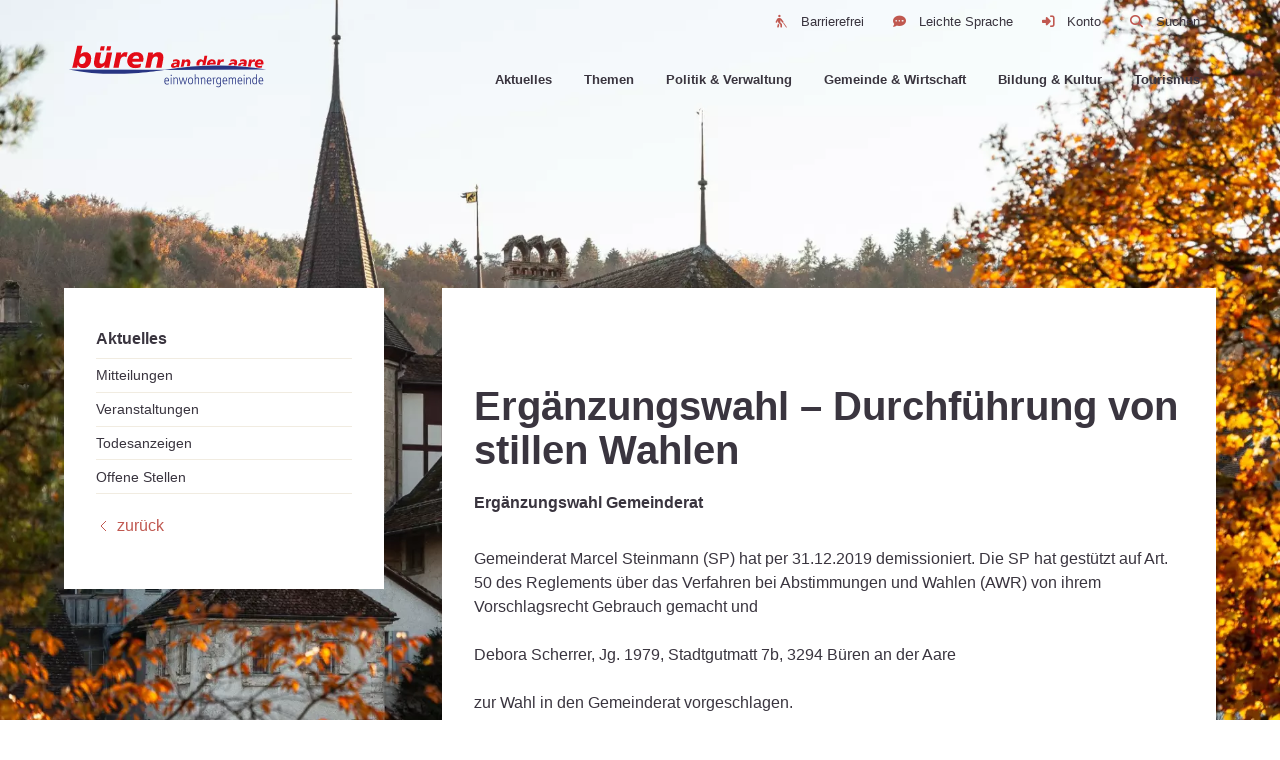

--- FILE ---
content_type: text/html; charset=utf-8
request_url: https://www.bueren.ch/de/wGlobal/content/dropdown/aktuelles.php?viewmode=embed&navid=561865561865
body_size: 470
content:
<!DOCTYPE html>
<html lang="de"><head></head><body><div id="blockContentFull"><div id="blockContentFullInner"><!--CONTENT:START--><div class="elementStandard elementContent elementContainerStandard elementContainerStandard_var0  elementContainerStandardColumns_var5050 elementContainerStandardColumns elementContainerStandardColumns2"> <div class="col col1"><div><div class="elementStandard elementContent elementSubmap elementSubmap_var0 " id="navEinspaltig"><div class="navigationSubmap navId-561865561865"><h3><a href="/de/aktuelles/" target="_self">Aktuelles</a></h3><ul class="firstLevel"><li><a href="/de/aktuelles/">Mitteilungen</a></li><li><a href="/de/veranstaltungen/">Veranstaltungen</a></li><li><a href="/de/aktuelles/todesanzeigen/">Todesanzeigen</a></li><li><a href="/de/aktuelles/offene-stellen/">Offene Stellen</a></li></ul></div> </div></div></div><div class="col col2"><div><div class="elementClearerSpacer elementClearerSpacer_var0  elementClearerSpacerSpace_var11"></div> </div></div></div> <!--CONTENT:STOP--></div></div></body></html>


--- FILE ---
content_type: text/html; charset=utf-8
request_url: https://www.bueren.ch/de/wGlobal/content/dropdown/themen.php?viewmode=embed&navid=561865561865
body_size: 581
content:
<!DOCTYPE html>
<html lang="de"><head></head><body><div id="blockContentFull"><div id="blockContentFullInner"><!--CONTENT:START--><div class="elementStandard elementContent elementContainerStandard elementContainerStandard_var0  elementContainerStandardColumns_var5050 elementContainerStandardColumns elementContainerStandardColumns2"> <div class="col col1"><div><div class="elementStandard elementContent elementSubmap elementSubmap_var0 " id="navEinspaltig"><div class="navigationSubmap navId-561865561865"><h3><a href="/de/verwaltung/lebenslagen/" target="_self">Themen</a></h3><ul class="firstLevel"><li><a href="/de/verwaltung/lebenslagen/?kategorie_id=2">Persönliches</a></li><li><a href="/de/verwaltung/lebenslagen/?kategorie_id=5">Kultur und Medien</a></li><li><a href="/de/verwaltung/lebenslagen/?kategorie_id=3">Gesundheit und Soziales</a></li><li><a href="/de/verwaltung/lebenslagen/?kategorie_id=4">Bildung und Forschung</a></li><li><a href="/de/verwaltung/lebenslagen/?kategorie_id=7">Arbeit</a></li><li><a href="/de/verwaltung/lebenslagen/?kategorie_id=6">Umwelt und Bauen</a></li><li><a href="/de/verwaltung/lebenslagen/?kategorie_id=8">Mobilität</a></li><li><a href="/de/verwaltung/lebenslagen/?kategorie_id=9">Sicherheit</a></li><li><a href="/de/verwaltung/lebenslagen/?kategorie_id=10">Staat und Recht</a></li><li><a href="/de/kontakte/">Kontakte</a></li></ul></div> </div></div></div><div class="col col2"><div><div class="elementClearerSpacer elementClearerSpacer_var0  elementClearerSpacerSpace_var11"></div> </div></div></div> <!--CONTENT:STOP--></div></div></body></html>


--- FILE ---
content_type: text/html; charset=utf-8
request_url: https://www.bueren.ch/de/wGlobal/content/dropdown/politik-und-verwaltung.php?viewmode=embed&navid=561865561865
body_size: 678
content:
<!DOCTYPE html>
<html lang="de"><head></head><body><div id="blockContentFull"><div id="blockContentFullInner"><!--CONTENT:START--><div class="elementStandard elementContent elementContainerStandard elementContainerStandard_var0  elementContainerStandardColumns_var5050 elementContainerStandardColumns elementContainerStandardColumns2"> <div class="col col1"><div><div class="elementStandard elementContent elementSubmap elementSubmap_var0 "><div class="navigationSubmap navId-561865561865"><h3><a href="/de/politik-verwaltung/politik/" target="_self">Politik</a></h3><ul class="firstLevel"><li><a href="/de/politik-verwaltung/politik/abstimmungen-wahlen/">Abstimmungen &amp; Wahlen</a></li><li><a href="/de/politik-verwaltung/politik/gemeindeversammlung/">Gemeindeversammlung</a></li><li><a href="/de/politik-verwaltung/politik/gemeinderat/">Gemeinderat</a></li><li><a href="/de/politik-verwaltung/politik/kommissionen/">Kommissionen</a></li><li><a href="/de/politik-verwaltung/politik/parteien/">Parteien</a></li></ul></div> </div></div></div><div class="col col2"><div><div class="elementStandard elementContent elementSubmap elementSubmap_var0 "><div class="navigationSubmap navId-561865561865"><h3><a href="/de/verwaltung/" target="_self">Verwaltung</a></h3><ul class="firstLevel"><li class="default"><a href="/de/verwaltung/abteilungen/">Abteilungen</a></li><li class="default"><a href="/de/kontakte/?kategorie_id=1&amp;navid=843822843822">Mitarbeiter</a></li><li class="default"><a href="/de/politik-verwaltung/verwaltung/organigramme/">Organigramme</a></li><li class="default"><a href="/de/aktuelles/offene-stellen/">Offene Stellen</a></li><li class="default"><a href="/de/politik-und-verwaltung/verwaltung/ausbildung/">Ausbildung</a></li><li class="default"><a href="/de/verwaltung/formulare.php">Online-Formulare</a></li><li class="default"><a href="/de/verwaltung/dokumente/">Dokumente</a></li><li class="default"><a href="/de/verwaltung/dienstleistungen/">Dienstleistungen</a></li><li class="default"><a href="/de/verwaltung/onlineschalter.php">Onlineschalter</a></li></ul></div> </div></div></div></div> <!--CONTENT:STOP--></div></div></body></html>


--- FILE ---
content_type: text/html; charset=utf-8
request_url: https://www.bueren.ch/de/wGlobal/content/dropdown/gemeinde-und-wirtschaft.php?viewmode=embed&navid=561865561865
body_size: 697
content:
<!DOCTYPE html>
<html lang="de"><head></head><body><div id="blockContentFull"><div id="blockContentFullInner"><!--CONTENT:START--><div class="elementStandard elementContent elementContainerStandard elementContainerStandard_var0  elementContainerStandardColumns_var5050 elementContainerStandardColumns elementContainerStandardColumns2"> <div class="col col1"><div><div class="elementStandard elementContent elementSubmap elementSubmap_var0 "><div class="navigationSubmap navId-561865561865"><h3><a href="/de/gemeinde-wirtschaft/gemeinde/" target="_self">Gemeinde</a></h3><ul class="firstLevel"><li class="default"><a href="/de/gemeinde-wirtschaft/gemeinde/portrait/">Portrait</a></li><li class="default"><a href="/de/gemeinde-wirtschaft/gemeinde/bildergalerien/">Bildergalerien</a></li><li class="default"><a href="/de/gemeinde-wirtschaft/gemeinde/zahlen-fakten/">Zahlen &amp; Fakten</a></li><li class="default"><a href="/de/gemeinde-wirtschaft/gemeinde/stats/">Statistiken</a></li><li class="default"><a href="http://ortsplan.talus.ch/Bueren/#14/47.1429/7.3635" target="_blank">Ortsplan</a></li><li class="default"><a href="/de/gemeinde-wirtschaft/gemeinde/webcam/">Webcam</a></li><li class="default"><a href="/de/vereinsverzeichnis/">Vereinsverzeichnis</a></li><li class="default"><a href="/de/gemeinde-wirtschaft/gemeinde/regionaler-sozialdienst/">Regionaler Sozialdienst</a></li><li class="default"><a href="/de/gemeinde-wirtschaft/gemeinde/kirchgemeinden/">Kirchgemeinden</a></li><li class="default"><a href="/de/gemeinde-wirtschaft/gemeinde/burgergemeinde/">Burgergemeinde</a></li><li class="default"><a href="/de/gemeinde-wirtschaft/gemeinde/wbp-siechenbach/">WBP Siechenbach</a></li><li class="default"><a href="/de/gemeinde-wirtschaft/gemeinde/werke/">Werke</a></li></ul></div> </div></div></div><div class="col col2"><div><div class="elementStandard elementContent elementSubmap elementSubmap_var0 "><div class="navigationSubmap navId-561865561865"><h3><a href="/de/gemeinde-wirtschaft/wirtschaft/" target="_self">Wirtschaft</a></h3><ul class="firstLevel"><li class="default"><a href="/de/gemeinde-wirtschaft/wirtschaft/hilfreiche-adressen-links/">Hilfreiche Adressen &amp; Links</a></li><li class="default"><a href="/de/unternehmensverzeichnis/">Unternehmensverzeichnis</a></li></ul></div> </div></div></div></div> <!--CONTENT:STOP--></div></div></body></html>


--- FILE ---
content_type: text/html; charset=utf-8
request_url: https://www.bueren.ch/de/wGlobal/content/dropdown/bildung-und-kultur.php?viewmode=embed&navid=561865561865
body_size: 700
content:
<!DOCTYPE html>
<html lang="de"><head></head><body><div id="blockContentFull"><div id="blockContentFullInner"><!--CONTENT:START--><div class="elementStandard elementContent elementContainerStandard elementContainerStandard_var0  elementContainerStandardColumns_var5050 elementContainerStandardColumns elementContainerStandardColumns2"> <div class="col col1"><div><div class="elementStandard elementContent elementSubmap elementSubmap_var0 "><div class="navigationSubmap navId-561865561865"><h3><a href="/de/bildung-und-kultur/bildung/" target="_self">Bildung</a></h3><ul class="firstLevel"><li class="default"><a href="/de/bildung-und-kultur/bildung/kleinkinder/">Kleinkinder</a></li><li class="default"><a href="/de/bildung-kultur/bildung/familienergaenzende-kinderbetreuung/">Betreuungsgutscheine</a></li><li class="default"><a href="/de/bildung-und-kultur/bildung/kindergarten/">Kindergarten</a></li><li class="default"><a href="/de/bildung-und-kultur/bildung/schule/">Schule</a></li><li class="default"><a href="/de/bildung-kultur/bildung/freiwilliger-schulsport/">Freiwilliger Schulsport</a></li><li class="default"><a href="/de/bildung-kultur/bildung/schulliegenschaften/">Schulliegenschaften</a></li><li class="default"><a href="/de/bildung-kultur/bildung/tagesschule/">Tagesschule</a></li><li class="default"><a href="/de/bildung-kultur/bildung/schulraumprojekt-kocher-bueetiger-haus/">Schulraumprojekt Kocher Büetiger-Haus </a></li><li class="default"><a href="/de/bildung-und-kultur/bildung/jugend/">Jugend</a></li><li class="default"><a href="/de/bildung-und-kultur/bildung/musikschule/">Musikschule</a></li><li class="default"><a href="/de/bildung-und-kultur/bildung/bibliothek/">Bibliothek</a></li></ul></div> </div></div></div><div class="col col2"><div><div class="elementStandard elementContent elementSubmap elementSubmap_var0 "><div class="navigationSubmap navId-561865561865"><h3><a href="/de/bildung-und-kultur/kultur/" target="_self">Kultur</a></h3><ul class="firstLevel"><li class="default"><a href="/de/bildung-und-kultur/kultur/galerien-theater/">Galerien &amp; Theater</a></li><li class="default"><a href="/de/bildung-und-kultur/kultur/schwimmbad/">Schwimmbad</a></li><li class="default"><a href="/tourismus/sehenswertes-freizeittipps/sehenswertes/">Sehenswertes</a></li></ul></div> </div></div></div></div> <!--CONTENT:STOP--></div></div></body></html>


--- FILE ---
content_type: text/javascript
request_url: https://www.bueren.ch/wGlobal/wGlobal/layout/scripts/optimized/3c7dae1ceca2acbd358aaeb534668259.js?251008155916
body_size: 133285
content:
/*******************************************************************************
	Filename				: shared.lib.js

	Created					: 08.07.2014
	Created by			: Michael Hagi

	Last Updated		: 08.07.2014
	Updated by			: Michael Hagi

	Comments				: Verschiedene global genutzte JS-Funktionen
*******************************************************************************/	


/*******************************************************************************
	Filename				: shared.lib.js

	Created					: 08.07.2014
	Created by			: Michael Hagi

	Last Updated		: 08.07.2014
	Updated by			: Michael Hagi

	Comments				: Verschiedene global genutzte JS-Funktionen
*******************************************************************************/	


/*
 BESTAETIGUNGSDIALOG MIT WEITERLEITUNG
 Ausgabemeldung anzeigen und bei Bestaetigung auf url weiterleiten
 @param: msg = Ausgabemeldung/Hinweis
 @param: url = Pfad/URI
*/
 
function fns_confirmMessage(msg,url) {
	if (url && msg) {
		tmp = confirm(msg);
		if (tmp == true) {
			location.replace(url);
		}
	}
}

function fns_confirmMessageAsync(msg,url,imgID) {
    if (url && msg) {
        tmp = confirm(msg);
        if (tmp == true) {

            $.ajax({
                url: url,
                type: 'GET',
                success: function(res) {
                    $('.'+ imgID ).hide();
                }
            });

        }
    }
}

/*
 DECODEEMAIL
 Entschluesselt mit fns_base64 codierte  Werte (E-Mail-Adressen). Schutz vor Spam-Bots
 @param: base64string
 @param: option = link|blank (leer)
 @call: <a href="javascript:fns_base64_decodeEmail('base64string','option');"><?php echo base64_decode('base64string-from-php');?></a>
*/

function fns_base64_decodeEmail(base64string,option) {
	/* --- Entschluesselung des gelieferten Strings --- */
	decodedValue = fns_base64.decode(base64string);
	/* --- Search & Replace (at) to @ um E-Mails wirklich versenden zu koennen --- */
	Search = new Array("(at)");
	Replace = new Array ("@");
	if (option == "link")
		{
		for (var i = 0; i <= Search.length-1; i++)
	  	{
			for (var j = 0; j <= decodedValue.length; j++)
		  	{
				decodedValue = decodedValue.replace(Search[i],Replace[i]);
				}
			}
		location.href='mailto:' + decodedValue;
		}
	else
	  {
		return decodedValue;
		}
}

function fns_decodeM(name,subject,body,domain) {  
	loc = 'mailto:' + name + '@' + domain + '?subject=' + subject;
	if (body) {
	 loc = loc + '&amp;body=' + body;
	}
	location.href = loc;
}

/*
 fns_base64 ENCODE/DECODE
 Verschluesselt in fns_base64 und entschluesselt fns_base64
 @param: @call = encode|decode
 @call: fns_base64.encode('Werte') | fns_base64.decode('Wert)'
*/

var fns_base64 = {

    // private property
    _keyStr : "ABCDEFGHIJKLMNOPQRSTUVWXYZabcdefghijklmnopqrstuvwxyz0123456789+/=",

    // public method for encoding
    encode : function (input) {
        var output = "";
        var chr1, chr2, chr3, enc1, enc2, enc3, enc4;
        var i = 0;

        input = fns_base64._utf8_encode(input);

        while (i < input.length) {

            chr1 = input.charCodeAt(i++);
            chr2 = input.charCodeAt(i++);
            chr3 = input.charCodeAt(i++);

            enc1 = chr1 >> 2;
            enc2 = ((chr1 & 3) << 4) | (chr2 >> 4);
            enc3 = ((chr2 & 15) << 2) | (chr3 >> 6);
            enc4 = chr3 & 63;

            if (isNaN(chr2)) {
                enc3 = enc4 = 64;
            } else if (isNaN(chr3)) {
                enc4 = 64;
            }

            output = output +
            this._keyStr.charAt(enc1) + this._keyStr.charAt(enc2) +
            this._keyStr.charAt(enc3) + this._keyStr.charAt(enc4);

        }

        return output;
    },

    // public method for decoding
    decode : function (input) {
        var output = "";
        var chr1, chr2, chr3;
        var enc1, enc2, enc3, enc4;
        var i = 0;

        input = input.replace(/[^A-Za-z0-9\+\/\=]/g, "");

        while (i < input.length) {

            enc1 = this._keyStr.indexOf(input.charAt(i++));
            enc2 = this._keyStr.indexOf(input.charAt(i++));
            enc3 = this._keyStr.indexOf(input.charAt(i++));
            enc4 = this._keyStr.indexOf(input.charAt(i++));

            chr1 = (enc1 << 2) | (enc2 >> 4);
            chr2 = ((enc2 & 15) << 4) | (enc3 >> 2);
            chr3 = ((enc3 & 3) << 6) | enc4;

            output = output + String.fromCharCode(chr1);

            if (enc3 != 64) {
                output = output + String.fromCharCode(chr2);
            }
            if (enc4 != 64) {
                output = output + String.fromCharCode(chr3);
            }

        }

        output = fns_base64._utf8_decode(output);

        return output;

    },

    // private method for UTF-8 encoding
    _utf8_encode : function (string) {
        string = string.replace(/\r\n/g,"\n");
        var utftext = "";

        for (var n = 0; n < string.length; n++) {

            var c = string.charCodeAt(n);

            if (c < 128) {
                utftext += String.fromCharCode(c);
            }
            else if((c > 127) && (c < 2048)) {
                utftext += String.fromCharCode((c >> 6) | 192);
                utftext += String.fromCharCode((c & 63) | 128);
            }
            else {
                utftext += String.fromCharCode((c >> 12) | 224);
                utftext += String.fromCharCode(((c >> 6) & 63) | 128);
                utftext += String.fromCharCode((c & 63) | 128);
            }

        }

        return utftext;
    },

    // private method for UTF-8 decoding
    _utf8_decode : function (utftext) {
        var string = "";
        var i = 0;
        var c = c1 = c2 = 0;

        while ( i < utftext.length ) {

            c = utftext.charCodeAt(i);

            if (c < 128) {
                string += String.fromCharCode(c);
                i++;
            }
            else if((c > 191) && (c < 224)) {
                c2 = utftext.charCodeAt(i+1);
                string += String.fromCharCode(((c & 31) << 6) | (c2 & 63));
                i += 2;
            }
            else {
                c2 = utftext.charCodeAt(i+1);
                c3 = utftext.charCodeAt(i+2);
                string += String.fromCharCode(((c & 15) << 12) | ((c2 & 63) << 6) | (c3 & 63));
                i += 3;
            }

        }

        return string;
    }

}

fns_OpenPrintPreview = function(width, height, name){

    var name = name || 'printpreview';

    /* ANPASSUNG FÜR SOURCE PRETTY URLs */
    var url = '';
    if (/[0-9]+_.*/.test(location.href) && !/.php/.test(location.href)) {
        url = location.href.replace(/#.*/, '') + '&viewmode=print';
    } else {
        url = location.href.indexOf('?') == -1 ? location.href.replace(/#.*/, '') + '?viewmode=print' : location.href.replace(/#.*/, '') + '&viewmode=print';
    }
    options = ',location=no,menubar=no,toolbar=no,resizable=yes,scrollbars=yes,status=no';

    wOpenPopupURL(url, width, height, name, options);
};


wCssClassesToAddGlobal = {'body' : ['wglAddScrollTop'], '.clickable' : ['wglClickable'], '.elementBoxIfVisible_var51' : ['wglAnimateIfVisible'], '.elementHeadline_var230 > h1, .elementHeadline_var230 > h2, .elementHeadline_var230 > h3, .elementHeadline_var230 > h4, .elementHeadline_var230 > h5, .elementHeadline_var230 > h6' : ['wglCountUp'], '.elementSectionIfVisible_var51' : ['wglAnimateIfVisible'], '.elementSubmap_var0 li a' : ['next'], '.elementTabContainer_var0 .tabs' : ['wglCheckBreakChildren'], '.elementVideoExternal' : ['isLightBackground'], '.elementSectionObjectNews .linkDetails' : ['next'], '.listDefaultCols_var2' : ['wglAdjustHeightMax'], '.listDefaultCols_var3' : ['wglAdjustHeightMax'], '.listDefaultCols_var4' : ['wglAdjustHeightMax'], '.listPictureGallery_var0 .listEntries .listEntryDescription' : ['text-sub'], '.listPictureGallery_var2 .listEntries .listEntryDescription' : ['text-sub'], '.listPictureGallery_var24 .listEntries .listEntriesInner > div' : ['wglTicker'], 'div.searchQuicklinks .searchQuicklinksCaption' : ['button']};
wCssDataToAddGlobal = {'#blockHeader #blockHeaderMain #navigationMain > nav > div > ul > li span.navpointToggler, #blockHeader #blockHeaderMain #navigationMain > nav > ul > li span.navpointToggler' : ['ontoggle=closeSiblings'], '#blockHeader #blockHeaderMain #navigationMain > nav > div > ul > li ul, #blockHeader #blockHeaderMain #navigationMain > nav > ul > li ul' : ['addbackparenttitle=0', 'addbacktitle=1', 'addtitle=0', 'addCloser=0', 'animation=toggle'], '#blockHeader #blockHeaderMain #navigationMain > nav > div > ul' : ['adaptlayer=1', 'embedmode=', 'addnavid='], '#blockHeader #blockHeaderMain #navigationMain > nav > div > ul > li ul' : ['wislayer=1'], 'html' : ['widthnavigationmainmenumax=1200px', 'megadropdownopentype=click', 'navigationlayeropentype=click', 'offsetscrolledtop=96', 'offsetbottomchangescrollstatus=300'], '.elementHeadline_var230 > h1, .elementHeadline_var230 > h2, .elementHeadline_var230 > h3, .elementHeadline_var230 > h4, .elementHeadline_var230 > h5, .elementHeadline_var230 > h6' : ['countupDuration=2.5', 'countupInitdelay=1000'], '.no-weditor .elementImageMapSize_var121 .imageMap' : ['object-fit=height'], '.elementLink > a, .elementObjectContactPerson .elementObjectContactPersonData .elementObjectContactPersonVcard > a' : ['scrollingauto=yes', 'scrollsmoothtotargetduration=400'], '.elementTabContainer_var0 .tabs' : ['targetbreakchildrenclass=closest(.elementTabContainer)'], '.elementText a, .elementObjectContactPerson .elementObjectContactPersonData .elementObjectContactPersonText a, .elementObjectContactPerson .elementObjectContactPersonData .elementObjectContactPersonLinks a, .elementObjectContactPerson .elementObjectContactPersonData .elementObjectContactPersonAddress a, .elementObjectContactPerson .elementObjectContactPersonData .elementObjectContactPersonDepartments a' : ['scrollingauto=yes', 'scrollsmoothtotargetduration=400'], '.listPictureGallery_var24 .listEntries .listEntriesInner > div' : ['speed=2', 'delaystart=0', 'direction=rtl', 'repeatmode=continue', 'infinityclonednr=', 'animationengine=css']};
wCssEventsToAddGlobal = {'.elementLink > a, .elementObjectContactPerson .elementObjectContactPersonData .elementObjectContactPersonVcard > a' : ['onclick=wScrollSmoothToTarget'], '.elementText a, .elementObjectContactPerson .elementObjectContactPersonData .elementObjectContactPersonText a, .elementObjectContactPerson .elementObjectContactPersonData .elementObjectContactPersonLinks a, .elementObjectContactPerson .elementObjectContactPersonData .elementObjectContactPersonAddress a, .elementObjectContactPerson .elementObjectContactPersonData .elementObjectContactPersonDepartments a' : ['onclick=wScrollSmoothToTarget'], '.azNaviList a' : ['onclick=wScrollSmoothToTarget']};
wCssJQuery = {'.linkButton, .listEntryElementLink_var20 a, .listLoaderMore > a, .elementSectionObjectNews .linkDetails, .elementLink_var10 > a, .elementObjectContactPerson .elementObjectContactPersonData .elementObjectContactPersonVcard > a' : {'jQuery' : 'jQuery(this).parent().addClass(\'isInverseBackground\')', 'event' : 'document.ready'}, '.linkButtonWhite, .listDefaultLink_var41 .listEntryLink a' : {'jQuery' : 'jQuery(this).parent().addClass(\'isLightBackground\')', 'event' : 'document.ready'}, '.linkButtonGhostWhite, .listBannerSliderInfolayer_var40 .listEntry .listEntryInfoLayerInner .listEntryLink > *, .listBannerSliderInfolayer_var20 .listEntry .listEntryInfoLayerInner .listEntryLink > *, .listBannerSliderInfolayer_var10 .listEntry .listEntryInfoLayerInner .listEntryLink > *' : {'jQuery' : 'jQuery(this).parent().addClass(\'isDarkBackground\')', 'event' : 'document.ready'}, '.linkButtonImportant' : {'jQuery' : 'jQuery(this).parent().addClass(\'isInverseBackground\')', 'event' : 'document.ready'}, '.elementBoxHover_var22' : {'jQuery' : 'jQuery(this).hover(function(){wAddIsOnDarkBackground(jQuery(this))}, function(){wRemoveIsOnDarkBackground(jQuery(this))})', 'event' : 'document.ready'}, '.elementContainerStandard_vargridTiles4' : {'jQuery' : 'jQuery(window).resize(function(){jQuery(\'.elementContainerStandard_vargridDemo1\').each(function(){jQuery(this).get(0).style.setProperty(\'--widthComputed\', jQuery(this).width() + \'px\')})})', 'event' : 'document.ready'}, '.wglCheckbox.subcategoriesExpandable' : {'jQuery' : 'if(jQuery(this).next(\'.wglCheckbox[data-level="\' + String(parseInt(jQuery(this).attr(\'data-level\')) + 1) + \'"]\').length != 0){jQuery(this).append(jQuery(\'<span class="expandCheckbox"></span>\').on(\'click\', function(){var currentLevel = parseInt(jQuery(this).parent().attr(\'data-level\'));var wasOpen = jQuery(this).parent().hasClass(\'open\');jQuery(this).parent().toggleClass(\'open\');jQuery(this).parent().nextAll().each(function(){if(jQuery(this).attr(\'data-level\') == currentLevel){return false}else if(wasOpen){jQuery(this).removeClass(\'visible\').removeClass(\'open\');}else{if(jQuery(this).attr(\'data-level\') == currentLevel + 1){jQuery(this).toggleClass(\'visible\')}}})}))}', 'event' : 'document.ready'}, '.wglCheckbox input' : {'jQuery' : 'if(jQuery(this).is(\':checked\')){var currentLevel = parseInt(jQuery(this).parent().attr(\'data-level\'));jQuery(this).parent().prevAll().each(function(){if(jQuery(this).attr(\'data-level\') == currentLevel + 1){return false}console.log(jQuery(this).get(0));jQuery(this).find(\'.expandCheckbox\').trigger(\'click\');if(jQuery(this).attr(\'data-level\') == 1){return false}})}', 'event' : 'document.ready'}, '.elementTabContainer_var223 .tabsOuter' : {'jQuery' : 'jQuery(this).prepend(\'<span class="tabOpener" onclick="jQuery(this).parent().toggleClass(\\\'tabOpenerOpen\\\')">Auswählen</span>\')', 'event' : 'document.ready'}, '.elementTabContainer_var223 .tabsOuter .tabs > .tab' : {'jQuery' : 'jQuery(this).on(\'click\', function(event){jQuery(this).parent().parent().removeClass(\'tabOpenerOpen\');jQuery(this).parent().parent().find(\'.tabOpener\').text(jQuery(this).text()).css(\'background-image\', jQuery(this).find(\'div\').css(\'background-image\'))})', 'event' : 'document.ready'}, '.elementTabContainer_var223 .tabsOuter .tabs > .tab.tabSelected' : {'jQuery' : 'jQuery(this).parent().parent().find(\'.tabOpener\').text(jQuery(this).text())', 'event' : 'document.ready'}, '.elementText ul > li > ul, .elementObjectContactPerson .elementObjectContactPersonData .elementObjectContactPersonText ul > li > ul, .elementObjectContactPerson .elementObjectContactPersonData .elementObjectContactPersonLinks ul > li > ul, .elementObjectContactPerson .elementObjectContactPersonData .elementObjectContactPersonAddress ul > li > ul, .elementObjectContactPerson .elementObjectContactPersonData .elementObjectContactPersonDepartments ul > li > ul' : {'jQuery' : 'jQuery(this).parent().addClass(\'hasList\')', 'event' : 'document.ready'}};
wMediaqueriesToAddGlobal = {'xl_min' : {}, 'xl_max' : {}, 'l_min' : {}, 'l_max' : {}, 'm_min' : {}, 'm_max' : {}, 's_min' : {}, 's_max' : {}, 'xs_min' : {}, 'xs_max' : {}};
/*
////////////////////////////////////////////////////////////////
//
// UI JavaScript Funktionen
//
// Weblication CMS
// erstellt durch Scholl Communications AG, 77694 Kehl, www.scholl.de
// erstellt mit Weblication Content Management System, www.weblication.de
//
////////////////////////////////////////////////////////////////

////////////////////////////////////////////////////////////////
//                                                            //
//                   BITTE NICHT ANPASSEN!                    //
//           JS-Anpassungen können in der design.js           //
//                    durchgeführt werden.                    //
//                                                            //
////////////////////////////////////////////////////////////////
*/

/*
////////////////////////////////////////////////////////////////
//
// UI JavaScript Funktionen
//
// Weblication CMS
// erstellt durch Scholl Communications AG, 77694 Kehl, www.scholl.de
// erstellt mit Weblication Content Management System, www.weblication.de
//
////////////////////////////////////////////////////////////////

////////////////////////////////////////////////////////////////
//                                                            //
//                   BITTE NICHT ANPASSEN!                    //
//           JS-Anpassungen können in der design.js           //
//                    durchgeführt werden.                    //
//                                                            //
////////////////////////////////////////////////////////////////
*/

wUiVersion     = '1.1.133';
wAllowMinimize = true;

if(typeof wUiTmp == 'undefined'){
  wUiTmp = {};
  if(typeof wUiTmp['wGlobalProjectPath'] == 'undefined'){
    var scriptTags = document.getElementsByTagName('script');
    try{
      for(i = 0; i < scriptTags.length; i++){
        if(scriptTags[i].getAttribute('src') && scriptTags[i].getAttribute('src').indexOf('/optimized/') != -1){
          wUiTmp['wGlobalProjectPath'] = scriptTags[i].getAttribute('src').replace(/^(\/[^\/]*)[^\?]*/, '$1').replace(/\?[\s\S]*$/, '');    
        }  
      }
    }
    catch(e){}
  }  
}

wUiTmp['lastScrollTop'] = 0;
wUiTmp['lang'] = typeof wUiTmp['lang'] == 'undefined' || wUiTmp['lang'] == '' ? jQuery('html').attr('lang') : wUiTmp['lang'] == '' ? wUiTmp['lang'] : 'de'; 

devicePixelRatio          = window.devicePixelRatio || 1;
hdLimitDpr                = 2;
wOffsetScrolledTopDefault = 0;
wCssClassesToAddGlobal    = typeof(wCssClassesToAddGlobal) != 'undefined' ? wCssClassesToAddGlobal : {};
wCssDataToAddGlobal       = typeof(wCssDataToAddGlobal) != 'undefined' ? wCssDataToAddGlobal : {};
wCssEventsToAddGlobal     = typeof(wCssEventsToAddGlobal) != 'undefined' ? wCssEventsToAddGlobal : {};
wCssJQuery                = typeof(wCssJQuery) != 'undefined' ? wCssJQuery : {};
wCssDOM                   = typeof(wCssDOM) != 'undefined' ? wCssDOM : {};
wMediaqueriesToAddGlobal  = typeof(wMediaqueriesToAddGlobal) != 'undefined' ? wMediaqueriesToAddGlobal : {};
wLightboxOpener           = null;

if(document.documentElement){
  document.documentElement.className = document.documentElement.className + (!/MSIE (6|7|8)/.test(navigator.appVersion) ? ' pagestatus-uiloaded' : '');
}

handleObserveVisible = function(entries, observer){
  
  var entry = null, i = 0;
  for(i = 0; i < entries.length; i++){
    entry = entries[i];
    var cE = jQuery(entry.target), timestamp = (new Date()).getTime();
    var ratio = 0.1;
    if(cE.height()/window.innerHeight > 2) ratio = 0.01;
    if(entry.intersectionRatio > ratio){ 
      if(cE.hasClass('wglAnimateIfVisible')){   
        if(!cE.hasClass('isVisible')){        
          cE.addClass('isVisibleOnce isVisible').removeClass('isInvisible');
          if(typeof(wOnAfterAnimateIfVisible) === 'function'){
            wOnAfterAnimateIfVisible(cE);
          }  
        }
      }
      
      if(cE.data('doifbecomevisible') && !cE.data('isvisible') && !cE.data('lastbecomevisible') || timestamp - cE.data('lastbecomevisible') > 1000){
        cE.data('lastbecomevisible', (new Date()).getTime());
        cE.data('isvisible', true);
        var event = document.createEvent('Event');
        var functionDoifbecomevisible = function(){
          eval(cE.data('doifbecomevisible'));
        };
        functionDoifbecomevisible.call(cE.get(0));
      }
    }
    else{
      if(cE.hasClass('wglAnimateIfVisible')){         
        if(cE.hasClass('isVisible')){     
          cE.addClass('isInvisible').removeClass('isVisible');
          if(typeof(wOnAfterAnimateIfInvisible) === 'function'){
            wOnAfterAnimateIfInvisible(cE);
          }  
        }        
      }    
      
      if(cE.data('doifbecomevisible')){        
        cE.data('isvisible', false);
      }      
    }
  }
};

handleObserveVisibleOnce = function(entries, observer){
  //console.log('handleObserveVisibleOnce');

  var entry = null, i = 0;
  for(i = 0; i < entries.length; i++){
    entry = entries[i];
    if(entry.intersectionRatio > 0){
      var cE = jQuery(entry.target);
      if(entry.target.nodeName == 'IMG'){
        wShowLazyLoadImage(cE);
      }
      else if(entry.target.nodeName == 'IFRAME'){
        wShowLazyLoadIframe(cE);
      }
      
      if(cE.data('doifbecomevisibleonce') && !cE.data('isvisible')){
        cE.data('lastbecomevisible', (new Date()).getTime());
        cE.data('isvisible', true);
        var event = document.createEvent('Event');
        var functionDoifbecomevisible = function(){
          eval(cE.data('doifbecomevisibleonce'));
        };
        functionDoifbecomevisible.call(cE.get(0));
        cE.removeAttr('data-doifbecomevisibleonce');        
      }      
      
      if(cE.hasClass('wglAnimateIfVisibleOnce')){
        cE.addClass('wglAnimateIfVisibleOnceVisible').removeClass('wglAnimateIfVisibleOnce');
      }
      
      observeVisibleOnce.unobserve(entry.target);
    }  
  }
};

var observeVisible     = null;
var observeVisibleOnce = null

jQuery(document).ready(function(){  

  wUiTmp['documentReady'] = true;
  
  var htmlAdditionalClasses = '';

  if(parent != self){
    if(location.href.indexOf('viewmode=blank') != -1){
      htmlAdditionalClasses += ' isInLightbox';
      
      if(parent.jQuery('#wLightboxIframe').data('openpointertype') === ''){
        var elementToFocus = document.querySelector('h1, h2, h3, h4');
        if(!elementToFocus){
          elementToFocus = document.querySelector('div, p');
        }

        if(elementToFocus){
          elementToFocus.setAttribute('tabindex', '0');
          elementToFocus.focus();
        }
      }
      
      document.addEventListener('keydown', function(event) {
       if(event.key === 'Escape'){
         event.preventDefault();
         if(parent.wLightboxOpener){
           parent.wLightboxOpener.focus();
         }
         parent.jQuery('.wLightboxCloser').trigger('click');
       }
    });      
    }
  }

  if(navigator.appVersion.match(/MSIE (\d+\..)/)){
    htmlAdditionalClasses += ' ie' + String(navigator.appVersion.match(/MSIE (\d+\..)/)[1]).replace(/\..*/, '');
  }
  else if(navigator.userAgent.match(/Trident\/7/)){
    htmlAdditionalClasses += ' ie11';
  }
  
  if(/mobile/i.test(navigator.userAgent)) htmlAdditionalClasses += ' mobile';
  if(/iPad/i.test(navigator.platform) || (navigator.platform == 'MacIntel' && navigator.maxTouchPoints == 5)) htmlAdditionalClasses += ' ipad';
  if(/iPhone/i.test(navigator.platform)) htmlAdditionalClasses += ' iphone';
  if(/iPod/i.test(navigator.platform)) htmlAdditionalClasses += ' ipod';
  if(/(iPod|iPhone|iPad)/i.test(navigator.platform) || (navigator.platform == 'MacIntel' && navigator.maxTouchPoints == 5)){
    htmlAdditionalClasses += ' ios';        
    if(!/Version\/1(4|5|6|7|8|9)/.test(navigator.userAgent) && !/iPhone\s+OS\s+1(4|5|6|7|8|9)/.test(navigator.userAgent)){      
      htmlAdditionalClasses += ' ioslt14';     
    }
    if(/CriOs/i.test(navigator.userAgent)){
      htmlAdditionalClasses += ' crios';
    }
    else if(/Safari/i.test(navigator.userAgent)){
      wUiTmp['isSafari'] = true;
      htmlAdditionalClasses += ' saios';
    }  
  }   
  if(/MacIntel/.test(navigator.platform) && navigator.maxTouchPoints && navigator.maxTouchPoints > 2){
    if(/CriOs/i.test(navigator.userAgent)){
      htmlAdditionalClasses += ' crios';
    }
    else if(/Safari/i.test(navigator.userAgent)){
      wUiTmp['isSafari'] = true;
      htmlAdditionalClasses += ' saios';
    }
  }

  htmlAdditionalClasses += ' viewmode-' + (/viewmode=([^&]+)/.test(location.href) ? RegExp.$1 : 'default');
  htmlAdditionalClasses += location.href.indexOf('targetPreview=embed') != -1 ? ' wpreview' : '';    
  htmlAdditionalClasses += location.href.indexOf('createImageRaster=1') != -1 ? ' createImageRaster' : '';  
  htmlAdditionalClasses += (!navigator.userAgent.match(/Trident\/7/) && (('ontouchstart' in window) || navigator.msMaxTouchPoints  || window.DocumentTouch && document instanceof DocumentTouch) ? ' touch' : ' no-touch');
  htmlAdditionalClasses += (jQuery(window).scrollTop() <= wOffsetScrolledTopDefault && jQuery(window).scrollTop() >= 0) && document.documentElement.className.indexOf(' scrolled-top') == -1 ? ' scrolled-top' : '';

  if(document.cookie.indexOf('websitezoom=l') != -1){
    htmlAdditionalClasses += ' zoom-l';
  }

  if(document.cookie.indexOf('websitecontrast=1') != -1){
    htmlAdditionalClasses += ' contrast-height';
  }    
    
  if(document.documentElement){
    if(document.documentElement.getAttribute('lang')){
      htmlAdditionalClasses += ' lang-' + document.documentElement.getAttribute('lang');
    }

    var documentElementClassName = document.documentElement.className;
    
    if(jQuery(window).scrollTop() > wOffsetScrolledTopDefault){
      documentElementClassName = documentElementClassName.replace(' scrolled-top', '');
    }    
    documentElementClassName = (documentElementClassName.replace('no-js', 'js') + htmlAdditionalClasses).replace(/^\s+/, '');        
    if(typeof(wEditor) == 'undefined'){
      documentElementClassName = documentElementClassName.replace(' weditor', ' no-weditor');
    }
    else{
      documentElementClassName = documentElementClassName.replace(' no-weditor', ' weditor');
    }
    documentElementClassName = documentElementClassName + (!/MSIE (6|7|8)/.test(navigator.appVersion) ? ' pagestatus-ready' : '');
    if(/MSIE (6|7|8)/.test(navigator.appVersion)){
      documentElementClassName = documentElementClassName.replace(/pagestatus-\w+/g, '');
    }
    document.documentElement.className = documentElementClassName;
  }  
  
  wPersonalizeAccessibility();  
  
  for(var addClassSelector in wCssClassesToAddGlobal){
    jQuery(addClassSelector).each(function(index){
      var classesToAdd = wCssClassesToAddGlobal[addClassSelector];
      for(var i = 0, arrayLength = classesToAdd.length; i < arrayLength; i++){
        var classData = classesToAdd[i].split('=');
        if(classData.length == 2){
          var selector = jQuery.trim(classData[0]);
          if(selector == '.'){
            jQuery(this).addClass(jQuery.trim(classData[1]));
          }
          else if(selector == 'parent'){
            jQuery(this).parent().addClass(jQuery.trim(classData[1]));
          }
          else{
            jQuery(this).find(selector).addClass(jQuery.trim(classData[1]));
          }
        }
        else{
          jQuery(this).addClass(jQuery.trim(classData[0]));
        }
      }
    });
  }

  for(var addDataSelector in wCssDataToAddGlobal){
    jQuery(addDataSelector).each(function(index){
      var dataToAdd = wCssDataToAddGlobal[addDataSelector];

      for(var i = 0, arrayLength = dataToAdd.length; i < arrayLength; i++){
        var data = dataToAdd[i].split('=');
        jQuery(this).attr('data-' + jQuery.trim(data[0]), jQuery.trim(data[1]));
      }
    });
  }
  
  if(typeof wCssAttributesToAddGlobal !== 'undefined'){
    for(var addAttributeSelector in wCssAttributesToAddGlobal){
      jQuery(addAttributeSelector).each(function(index){
        var attributeToAdd = wCssAttributesToAddGlobal[addAttributeSelector];

        for(var i = 0, arrayLength = attributeToAdd.length; i < arrayLength; i++){
          var data = attributeToAdd[i].split('=');
          jQuery(this).attr(jQuery.trim(data[0]), jQuery.trim(data[1]));
        }
      });
    }  
  }

  jQuery('*[data-w-addclasses]').each(function(index){

    var classesToAdd = jQuery(this).data('w-addclasses').split(',');
    jQuery(this).removeAttr('data-w-addclasses');
    for(var i = 0, arrayLength = classesToAdd.length; i < arrayLength; i++){
      var classData = classesToAdd[i].split('=');
      var selector = jQuery.trim(classData[0]);
      if(selector == '.'){
        jQuery(this).addClass(jQuery.trim(classData[1]));
      }
      else{
        jQuery(this).find(selector).addClass(jQuery.trim(classData[1]));
      }
    }
  });

  for(var addEventSelector in wCssEventsToAddGlobal){
    jQuery(addEventSelector).each(function(index){
      var eventsToAdd = wCssEventsToAddGlobal[addEventSelector];
      for(var i = 0, arrayLength = eventsToAdd.length; i < arrayLength; i++){
        var eventData = eventsToAdd[i].split('=');
        if(eventData.length == 2){
          var eventType     = jQuery.trim(eventData[0]).replace(/^on/, '');
          var eventFunction = jQuery.trim(eventData[1]);
          jQuery(this).on(eventType, (new Function('event', eventFunction + '(this, event.originalEvent);')));
        }
      }
    });
  }

  for(var wCssJQueryEntry in wCssJQuery){
    jQuery(wCssJQueryEntry).each(function(index){
      if(!wCssJQuery[wCssJQueryEntry]['event'] || wCssJQuery[wCssJQueryEntry]['event'] == 'document.ready'){
        eval(wCssJQuery[wCssJQueryEntry]['jQuery']);
      }
    });
  }

  for(var wCssDOMEntry in wCssDOM){
    jQuery(wCssDOMEntry).each(function(index){
      domActions = {'prependto' : 'prependTo', 'appendto' : 'appendTo', 'insertbefore' : 'insertBefore', 'insertafter' : 'insertAfter'};
      if(/^(\w+)\(/.test(wCssDOM[wCssDOMEntry]['path'])){
        eval('jQuery(this).' + domActions[wCssDOM[wCssDOMEntry]['action'].toLowerCase()] + '(jQuery(this).' + wCssDOM[wCssDOMEntry]['path'].replace(/\*\/$/, '') + ');');
      }
      else{
        if(wCssDOM[wCssDOMEntry]['action'] == 'prependto'){
          jQuery(this).prependTo(wCssDOM[wCssDOMEntry]['path']);
        }
        else if(wCssDOM[wCssDOMEntry]['action'] == 'appendto'){
          jQuery(this).appendTo(wCssDOM[wCssDOMEntry]['path']);
        }
        else if(wCssDOM[wCssDOMEntry]['action'] == 'insertbefore'){
          jQuery(this).insertBefore(wCssDOM[wCssDOMEntry]['path']);
        }
        else if(wCssDOM[wCssDOMEntry]['action'] == 'insertafter'){
          jQuery(this).insertAfter(wCssDOM[wCssDOMEntry]['path']);
        }
      }
    });
  }
  
  if(typeof wHasInterpretedCssJs === 'function'){
    wHasInterpretedCssJs();
  }
  
  if(typeof wEditor != 'undefined' && typeof wEditor.wHasInterpretedCssJs === 'function'){
    wEditor.wHasInterpretedCssJs();
  }

  var mediaQueriesTmpToAdd = '<div id="wMediaqueriesTmp">';

  for(var wMediaqueryToAddGlobal in wMediaqueriesToAddGlobal){
    mediaQueriesTmpToAdd += '<div id="wMediaqueryTmp_' + wMediaqueryToAddGlobal + '"></div>';
  }

  mediaQueriesTmpToAdd += '</div>';
  wCookieNoticeVar = typeof(wCookieNoticeVar) != 'undefined' ? wCookieNoticeVar : '';
  var useAccessEvent = (typeof(wAccessibility) !== 'undefined' && wAccessibility['accessEventHandler'] != null && wAccessibility['accessEventHandler'].active === true) ? true : false;
  var useAccessEvent = true;
  if(useAccessEvent) wAccessHandler.addEvent(wAccessEvents['cookieNotice']);
  
  if(typeof(wEditor) != 'undefined' || typeof doNotShowCookieNotice !== 'undefined' && doNotShowCookieNotice === '1' || document.cookie.indexOf('hideCookieNotice' + wCookieNoticeVar + '=1') != -1 || /bot|search|slurp|spider|crawler|lighthouse|mediapartners|Google-AdWords-Express/i.test(navigator.userAgent)){
    if(typeof closeCookieNotice === 'function'){    
      closeCookieNotice();
    }
    else{
      jQuery('#cookieNotice').hide();
    } 
    if(useAccessEvent) wAccessEvents['cookieNotice'].deactivate(wAccessEvents['cookieNotice']);
  }
  else{
    
    var cIfDnt = typeof confirmIfDnt !== 'undefined' ? confirmIfDnt : '';

    if(cIfDnt === 'hideCookieInfo' && typeof navigator.doNotTrack !== 'undefined' && navigator.doNotTrack === '1'){
      if(typeof closeCookieNotice === 'function'){    
        closeCookieNotice();
      }
      else{
        jQuery('#cookieNotice').hide();
      } 
      if(useAccessEvent) wAccessEvents['cookieNotice'].deactivate(wAccessEvents['cookieNotice']);
      document.cookie = 'allowTracking=0;path=/;sameSite=lax';
      document.cookie = 'allowLoadExternRessources=0;path=/;sameSite=lax';
      document.cookie = 'hideCookieNotice=1;path=/;sameSite=lax';         
    }
    else if(cIfDnt === 'showOnlyDntInfo' && typeof navigator.doNotTrack !== 'undefined' && navigator.doNotTrack === '1'){
      jQuery('#cookieNotice').hide();
      if(typeof showDntNotice === 'function'){    
        showDntNotice();
      }
      else{
        var timeDisplay = 8000;

        setTimeout(function(){    
          jQuery('#dntNotice').css({'display' : 'block'});
        }, 1800);

        setTimeout(function(){  
          jQuery('#dntNotice').addClass('isVisible');
          setTimeout(function(){
            jQuery('#dntNotice').removeClass('isVisible');
            setTimeout(function(){
              jQuery('#dntNotice').css({'display' : 'none'});
            }, 1000);      
          }, timeDisplay);
        }, 2000);

        document.cookie = 'allowTracking=0;path=/;sameSite=lax';
        document.cookie = 'allowLoadExternRessources=0;path=/;sameSite=lax';
        document.cookie = 'hideCookieNotice=1;path=/;sameSite=lax';         
      }
    }
    else if(typeof showCookieNotice === 'function'){    
      if(useAccessEvent) wAccessEvents['cookieNotice'].activate(wAccessEvents['cookieNotice'], {'isWall' : true});
      showCookieNotice();
    }
    else{    
      //jQuery('#cookieNotice').show();
      if(jQuery('#cookieNotice').hasClass('blockPage')){ 	
        if(useAccessEvent) wAccessEvents['cookieNotice'].activate(wAccessEvents['cookieNotice'], {'isWall' : true});
        else{
          jQuery('body').on('keyup', function(e){
            if(e.keyCode == 9 && !jQuery(e.target).is('#cookieNotice *')){
              jQuery('#cookieNotice').attr('tabindex', 0).focus();
              return false;
            }
          });
        }
      }
    }    
  }
  
  if(typeof(wSelectionFontSizeAddToCookieNotice) !== 'undefined' && wSelectionFontSizeAddToCookieNotice || typeof(wSelectionContrastAddToCookieNotice) !== 'undefined' && wSelectionContrastAddToCookieNotice){
    if(!jQuery('#waiSectionCookieNotice').length){
      jQuery('#cookieNoticeInner > div').prepend('<div id="waiSectionCookieNotice"></div>');
    }
    
    if(typeof(wSelectionFontSizeAddToCookieNotice) !== 'undefined' && wSelectionFontSizeAddToCookieNotice){    
      jQuery('#waiSectionCookieNotice').append(jQuery('.wAiSectionFontSize').clone());
    }    
    if(typeof(wSelectionContrastAddToCookieNotice) !== 'undefined' && wSelectionContrastAddToCookieNotice){
      jQuery('#waiSectionCookieNotice').append(jQuery('.wAiSectionContrast').clone());
    }
  }

  wOffsetScrolledTopSet = typeof(wOffsetScrolledTop) != 'undefined' ? wOffsetScrolledTop : (document.documentElement.getAttribute('data-offsetscrolledtop') && document.documentElement.getAttribute('data-offsetscrolledtop') != '' ? document.documentElement.getAttribute('data-offsetscrolledtop') : 0);
  wOffsetBottomChangeScrollStatusSet = typeof(wOffsetBottomChangeScrollStatus) != 'undefined' ? wOffsetBottomChangeScrollStatus : (document.documentElement.getAttribute('data-offsetscrolledtop') && document.documentElement.getAttribute('data-offsetbottomchangescrollstatus') != '' ? document.documentElement.getAttribute('data-offsetbottomchangescrollstatus') : 0);
  
  if(wOffsetScrolledTopSet != wOffsetScrolledTopDefault){
    wOffsetScrolledTopDefault = wOffsetScrolledTopSet;
    if(jQuery(window).scrollTop() > wOffsetScrolledTopDefault){
      documentElementClassName = documentElementClassName.replace(' scrolled-top', '');
    }
    else if(document.documentElement.className.indexOf(' scrolled-top') == -1){
      document.documentElement.className += ' scrolled-top';
    }
  }
  
  if(typeof(wHandleObserveVisible) != 'undefined' && wHandleObserveVisible === true){
    var options= {threshold: 0.1};
    if(typeof wObserverOptions != 'undefined'){
      options = wObserverOptions;
    }
    observeVisible     = ('IntersectionObserver' in window) ? new IntersectionObserver(handleObserveVisible, options) : null;
    observeVisibleOnce = ('IntersectionObserver' in window) ? new IntersectionObserver(handleObserveVisibleOnce, options) : null;  
  }

  jQuery('body').append(mediaQueriesTmpToAdd);
  jQuery('.wglTabcontainer').wTabcontainer();
  jQuery('.wglAccordion').wAccordion();
  jQuery('.wglBannerSlider').wBannerSlider();
  jQuery('.wglSmartSlider').wSmartSlider();    
  jQuery('.wglPictureGallery').wPictureGallery();
  jQuery('.wglLightbox').wLightbox();
  jQuery('.wglMaximizer').wMaximizer();
  jQuery('.wglDatepicker').wDatepicker();
  jQuery('.wglSearchSuggest').wSearchSuggest();
  jQuery('textarea[data-autoheight="1"]').wAutoheight();
  jQuery('input[type="range"]').wInputRange();
  jQuery('[data-accessevent]').wAccessEventHandler();
    
  if(observeVisible){  
    jQuery('img.wglLazyLoadInit').each(function(index){
      observeVisible.observe(jQuery(this).get(0));
    });    
    jQuery('iframe.wglLazyLoadInit').each(function(index){
      observeVisible.observe(jQuery(this).get(0));
    });    
  }

  if(observeVisibleOnce){  
    jQuery('img.wglLazyLoadInit').each(function(index){
      observeVisibleOnce.observe(jQuery(this).get(0));
    });    
    jQuery('iframe.wglLazyLoadInit').each(function(index){
      observeVisibleOnce.observe(jQuery(this).get(0));
    });    
  }     

  var labels = jQuery('#blockBody').length > 0 ? jQuery('#blockBody label, #blockFooter label') : jQuery('label');
  labels.each(function(index){
    var nameFor = jQuery(this).attr('for');
    if(nameFor && nameFor != ''){
      var currentForm = jQuery(this).closest('form').get(0);
      if(currentForm){
        var elementFor  = currentForm.elements[nameFor];
        if(elementFor && elementFor.length){
          elementFor = elementFor[0];
        }

        if(!elementFor){
          elementFor = jQuery(this).closest('form').find('#' + nameFor).get(0);
        }

        if(elementFor && typeof(elementFor.getAttribute('placeholder')) == 'string' && (elementFor.className.indexOf('wglIsInvalid') == -1 || elementFor.value == '')){
          if(elementFor.getAttribute('data-showlabelifhasplaceholder') !== '1' && typeof(elementFor.placeholder) != 'undefined'){
            if(jQuery(this).is(':visible') && !jQuery(this).hasClass('visuallyhidden')){
              jQuery(this).css({'display' : 'none'});
            }
          }
        }
      }
    }
  });

  wPrepareHTML();

  if(window.matchMedia){
    window.matchMedia('print').addListener(function(){
      wUiTmp['isMediaPrint'] = true;
      jQuery(window).trigger('resize');
    });
  }
  else{
    window.onbeforeprint = function(event){
      wUiTmp['isMediaPrint'] = true;
      jQuery(window).trigger('resize');
    };
  }

  if(/viewmode=print/.test(location.search)){
    wUiTmp['isViewmodePrint'] = true;
  }

  window.setTimeout(function(event){
    wAdaptParallax(event);
  }, 320);
  
  wAdaptConditionalFormData();
  
  jQuery('.wglAddScrollProgress').each(function(index){

    var cE = jQuery(this);
    cE.append('<progress id="scrollProgress" max="1000" value="0"><div></div></progress');
    
    wUiTmp['elementScrollProgress'] = jQuery('#scrollProgress');
    
    jQuery(window).on('resize scroll', function(){
      var documentHeight = jQuery(document).height();      
      var scrollPercentage = Math.round(1000 * wUiTmp['lastScrollTop'] / (documentHeight - wUiTmp['lastWindowHeight']));
      wUiTmp['elementScrollProgress'].attr('value', scrollPercentage)
    });
  });  

  jQuery('.wglAddScrollTop').each(function(index){

    var cE = jQuery(this);
    if(cE.get(0).nodeName.toLowerCase() == 'body'){
      cE.append('<div id="scrollTopOuter"><div id="scrollTop" tabindex="0" role="button" title="' + (jQuery('body').data('titlescrolltop') ? jQuery('body').data('titlescrolltop') : '') + '" aria-label="' + (jQuery('body').data('titlescrolltop') ? jQuery('body').data('titlescrolltop') : '') + '"><div class="scrollTopInner"></div></div></div');
    }
    else{
      cE.after('<div id="scrollTopOuter"><div id="scrollTop" tabindex="0" role="button" title="' + (jQuery('body').data('titlescrolltop') ? jQuery('body').data('titlescrolltop') : '') + '" aria-label="' + (jQuery('body').data('titlescrolltop') ? jQuery('body').data('titlescrolltop') : '') + '"><div class="scrollTopInner"></div></div></div');
    }
    var stO = jQuery('#scrollTop');
    stO.on('click', function (event){
      event.preventDefault();
      jQuery('body, html').animate({scrollTop:0});
    });
    
    stO.on('keyup', function (event){
      if(event.keyCode == 13){
        jQuery(this).trigger('click');
      }
    });
    
    jQuery(window).on('scroll', function(){
      var scrollTop  = jQuery(this).scrollTop();
      var fadeInAt = stO.attr('data-fadeInAt') != undefined ? parseInt(stO.attr('data-fadeInAt')) : 200;
      if(scrollTop > fadeInAt){
        stO.fadeIn();
      }
      else{
        stO.fadeOut();
      }
    });
    
  });

  jQuery('.wglShrinkToMinWidthWithoutBreak').each(function(index){

    var cE = jQuery(this);
    var textAlignBefore = cE.css('text-align');
    cE.css({'text-align' : 'left'});
    var lastElementInner = cE.children('*:last');
    var offsetRightLastElementInner = Math.ceil(lastElementInner.get(0).offsetLeft + lastElementInner.outerWidth() + parseInt(lastElementInner.css('margin-right')));
    cE.css({'text-align' : textAlignBefore, 'width' : String(offsetRightLastElementInner) + 'px'});
  });

  jQuery('.wglAdjustWidthEqual').each(function(index){

    var cE = jQuery(this);
    var nE = 0;
    cE.children('*').each(function(index){
      if(jQuery(this).css('display') != 'none'){
        nE++;
      }
    });
    var widthPerEntry  = String(100 / nE) + '%';
    cE.children('*').each(function(index){
      if(jQuery(this).css('display') != 'none'){
        jQuery(this).css({'width' : widthPerEntry});
      }
    });
  });

  jQuery('.wglRemoveOnClick').each(function(index){
    jQuery(this).attr('onclick', '').off('click');
  });  
  
  jQuery('.wglCaptcha').each(function(index){
    if(jQuery(this).find('iframe[data-h="1"]').length == 1){
      jQuery(this).closest('.formElementCaptcha').hide();
      jQuery(this).closest('form').find('button[type="submit"]').on('click', function(event){
        var iFr = jQuery(this).closest('form').find('iframe[class="wglIFrameSc"]');
        jQuery(this).closest('form').find('input[id="captchaInput"]').val(iFr.get(0).contentWindow.gv(event.originalEvent, iFr.data('k')).substr(5, 4));
      });
    }
  });    
  
  if(typeof(wEditor) == 'undefined'){  
    jQuery('.wglAnimateAfterTime').each(function(index){
      var cE = jQuery(this);
      var ti = typeof(cE.data('animateaftertime')) != 'undefined' ? cE.data('animateaftertime') * 1000 : 0;
      window.setTimeout(function(){
        cE.addClass('isAfterTime' + (typeof(cE.data('classtoaddaftertime')) != 'undefined' ? ' ' + cE.data('classtoaddaftertime') : ''));
        cE.removeClass(typeof(cE.data('classtoremoveaftertime')) != 'undefined' ? ' ' + cE.data('classtoremoveaftertime') : '');
      }, ti);
    });  
  }    

  if(typeof(wEditor) == 'undefined'){
    jQuery('.wglLightbox').each(function(index){
      var cE = jQuery(this);
      if(cE.get(0).nodeName == 'IMG'){
        var wrapElement = cE.parent().attr('class') == 'listEntryThumbnailOuter' ? cE.parent() : cE;
        var srcLightbox    = cE.attr('src');
        if(cE.attr('data-src') && cE.attr('data-src') != ''){
          srcLightbox = cE.attr('data-src');
        }
        else{
          if(/\-/.test(srcLightbox.replace(/[\s\S]+\//, ''))){
            srcLightbox = srcLightbox.replace(/\/weblication\/wThumbnails/, '').replace(/-[^-]+(\.\w+)$/, '$1');
          }
          else if(cE.attr('data-src2x') && cE.attr('data-src2x') != ''){
            srcLightbox = cE.attr('data-src2x');
          }
        }

        var closestList = cE.closest('.elementList');
        var relId       = '';
        if(closestList.length == 1){
          relId = closestList.attr('id');
        }
        wrapElement.wrap('<a rel="' + relId + '" onclick="event && event.stopPropagation ? event.stopPropagation() : event.cancelBubble = true;" title="' + cE.get(0).alt + '" class="boxPictureOnly" href="' + srcLightbox + '"/>');
      }
    });    
  }

  jQuery('form').not('[data-inlinevalidation="onblur"]').find('input[data-validators="email"]').each(function(){
    jQuery(this).on('blur', function(){
      jQuery(this).val(jQuery(this).val().trim());
    });
  });
                                                                            
  wAddInlineValidator = function(input){
    
    currentForm = input.closest('form');    
    currentForm.attr('data-hasinputstovalidate', '1');

    if(location.search.indexOf('wFormStatus=failed') != -1 && currentForm.attr('data-showinlinevalidationaferfailed') == '1'){          
      wglValidateElementInline(input.get(0), {'clientside' : currentForm.attr('action').indexOf('/weblication/grid5/tmpHTTP/wForm-') == -1});
    }           
    else if(location.search.indexOf('wFormStatus=failed') != -1 && input.find('#wFormErrorMessages').length > 0){
      wglValidateElementInline(input.get(0), {'onInit' : true, 'clientside' : currentForm.attr('action').indexOf('/weblication/grid5/tmpHTTP/wForm-') == -1});
    }              
    else{
      var vlr = wGetValidationInfoInput(input);
      currentForm.attr('data-hasvalidated', '1');
      if(!vlr['isValid']){
        input.attr('data-isinvalid', '1'); 
        currentForm.attr('data-hasinputsinvalid', '1');  
      }  
    }

    var eventsToValidate = 'blur';
    if(input.attr('type') == 'radio' || input.attr('type') == 'checkbox'){
      eventsToValidate = 'blur click';
    }    
    else if(input.attr('type') == 'file' || input.prop("tagName") == 'SELECT' || input.hasClass('hasDatepicker')){
      eventsToValidate = 'blur change';
    }
    
    input.on(eventsToValidate, function(){
      if(input.attr('readOnly') === 'readonly'){
        window.setTimeout(function(){
          wglValidateElementInline(input.get(0), {'clientside' : currentForm.attr('action').indexOf('/weblication/grid5/tmpHTTP/wForm-') == -1});
        }, 320);
      }
      else{
        wglValidateElementInline(input.get(0), {'clientside' : currentForm.attr('action').indexOf('/weblication/grid5/tmpHTTP/wForm-') == -1});
      }
    });
    input.on('keyup', function(event){
      if(event.originalEvent && (event.originalEvent.keyCode == 9 || event.originalEvent.keyCode == 16)){
      }
      else{
        wglValidateElementInline(jQuery(this).get(0), {'userinfo' : false, 'clientside' : currentForm.attr('action').indexOf('/weblication/grid5/tmpHTTP/wForm-') == -1});
      }
    });            
  };
                                                 
  jQuery('form[data-inlinevalidation="onblur"]').each(function(){
    
    wUiTmp['formPos'] = wUiTmp['formPos'] ? wUiTmp['formPos'] + 1 : 1;
    var currentForm = jQuery(this);
    jQuery(this).attr('data-formpos', wUiTmp['formPos']);
    
    currentForm.attr('data-hasinputstovalidate', '0');         

    jQuery(this).find('input, textarea, select').each(function(){        
      if(jQuery(this).attr('data-validators') && jQuery(this).attr('data-validators') != ''){          
        wAddInlineValidator(jQuery(this));
      }
      else if(typeof(wAddEmptyInputValidators) !== 'undefined' && wAddEmptyInputValidators){
        wAddInlineValidator(jQuery(this));        
      }
    });
  });
  
  jQuery('.wglTimeLeft:not([data-init="1"]').each(function(index){

    var cO = jQuery(this);  
    var cE = cO.get(0);

    if(typeof(wEditor) != 'undefined'){
      cO.attr('data-init', '1');
      return false;
    }
    
    cO.attr('data-init', '1');  
    
    var htmlTemplate = cE.innerHTML;   
    if(cE.hasAttribute('data-text-template') && (htmlTemplate == '' && cE.getAttribute('data-text-template') != '' || cE.getAttribute('data-text-template') != '')){
      htmlTemplate = cE.getAttribute('data-text-template');
      if(cO.children().hasClass('wglCountUp') || cE.innerHTML == ''){
        htmlTemplate = jQuery(cE.getAttribute('data-text-template')).addClass('wglCountUp').get(0).outerHTML;
      }
    }
    
    intervalToSetTime = 10000;
    
    var intervalFunction = function(){

      var now     = new Date(); 
      var nowYear = now.getUTCFullYear();

      var dateTimeStr = cE.getAttribute('data-time').trim();
      if(dateTimeStr){
        dateTimeStr = dateTimeStr.replace('Y', now.getUTCFullYear());
        dateTimeStr = dateTimeStr.replace('m', now.getMonth() + 1);        
      }
      
      var lang                = (document.documentElement.getAttribute('lang') ? document.documentElement.getAttribute('lang') : 'de').replace(/-\w+/, '');
      var numberDigitsSeconds = cE.getAttribute('data-number-digits-seconds') ? cE.getAttribute('data-number-digits-seconds') : 1;

      var textDay  = cE.getAttribute('data-text-day-' + lang) ? cE.getAttribute('data-text-day-' + lang) : (cE.getAttribute('data-text-day') ? cE.getAttribute('data-text-day') : 'Tag');

      var textDay  = cE.getAttribute('data-text-day-' + lang) ? cE.getAttribute('data-text-day-' + lang) : (cE.getAttribute('data-text-day') ? cE.getAttribute('data-text-day') : 'Tag');
      var textDays = cE.getAttribute('data-text-days-' + lang) ? cE.getAttribute('data-text-days-' + lang) : (cE.getAttribute('data-text-days') ? cE.getAttribute('data-text-days') : 'Tage');
      
      var textHour  = cE.getAttribute('data-text-hour-' + lang) ? cE.getAttribute('data-text-hour-' + lang) : (cE.getAttribute('data-text-hour') ? cE.getAttribute('data-text-hour') : 'Stunde');
      var textHours = cE.getAttribute('data-text-hours-' + lang) ? cE.getAttribute('data-text-hours-' + lang) : (cE.getAttribute('data-text-hours') ? cE.getAttribute('data-text-hours') : 'Stunden');

      var textMinute  = cE.getAttribute('data-text-minute-' + lang) ? cE.getAttribute('data-text-minute-' + lang) : (cE.getAttribute('data-text-minute') ? cE.getAttribute('data-text-minute') : 'Minute');
      var textMinutes = cE.getAttribute('data-text-minutes-' + lang) ? cE.getAttribute('data-text-minutes-' + lang) : (cE.getAttribute('data-text-minutes') ? cE.getAttribute('data-text-minutes') : 'Minuten');

      var textSecond  = cE.getAttribute('data-text-second-' + lang) ? cE.getAttribute('data-text-second-' + lang) : (cE.getAttribute('data-text-second') ? cE.getAttribute('data-text-second') : 'Sekunde');
      var textSeconds = cE.getAttribute('data-text-seconds-' + lang) ? cE.getAttribute('data-text-seconds-' + lang) : (cE.getAttribute('data-text-seconds') ? cE.getAttribute('data-text-seconds') : 'Sekunden');    

      if(/^(\d+)-(\d+)-(\d+)$/.test(dateTimeStr)){
        dateTimeStr += ' 00:00:00';
      }  
      
      if(/(\d+)-(\d+)-(\d+) (\d+)\:(\d+)\:(\d+)/.test(dateTimeStr)){
        var dateTime      = new Date(RegExp.$1, RegExp.$2 - 1, RegExp.$3, RegExp.$4, RegExp.$5, RegExp.$6);    
        var diffSeconds   = parseInt(dateTime.getTime() / 1000) - parseInt(now.getTime() / 1000);

        if(diffSeconds > 0){
          var remainingDays    = Math.floor(diffSeconds / 86400);
          var remainingHours   = Math.floor((diffSeconds % 86400) / 3600);
          var remainingMinutes = Math.floor((diffSeconds % 3600) / 60);
          var remainingSeconds = Math.floor((diffSeconds % 60));    
                    
          if(numberDigitsSeconds == 2 && remainingSeconds < 10){
            remainingSeconds = '0' + String(remainingSeconds);
          }
                    
          var html = htmlTemplate;

          html = html.replace('%days', remainingDays == 1 ? '1 ' + textDay : remainingDays + ' ' + textDays);
          html = html.replace('%hours', remainingHours == 1 ? '1 ' + textHour : remainingHours + ' ' + textHours);
          html = html.replace('%minutes', remainingMinutes == 1 ? '1 ' + textMinute : remainingMinutes + ' ' + textMinutes);
          html = html.replace('%seconds', remainingSeconds == 1 || remainingSeconds == '01' ?  remainingSeconds + ' ' + textSecond : remainingSeconds + ' ' + textSeconds);

          cE.innerHTML = html;
        }
        else{
          cO.parent().addClass('hasReachedTime');
        }
      }    
    };
    
    intervalFunction();
    
    if(htmlTemplate.indexOf('%seconds') != -1){
      window.setInterval(intervalFunction, 1000);  
    }
    else if(htmlTemplate.indexOf('%minutes') != -1){
      window.setInterval(intervalFunction, 1000 * 60);        
    }
    else{
      window.setInterval(intervalFunction, 1000 * 3600);  
    }
  });     

  if(/Android/i.test(navigator.userAgent) && (typeof(wAddAccessDocumentOnPdfsIfAndroid) == 'undefined' || wAddAccessDocumentOnPdfsIfAndroid)){
    jQuery('a').each(function(){
      var cE = jQuery(this);
      var hrefCurrent = cE.attr('href');
      if(/\.pdf$/.test(hrefCurrent) && !/accessDocument\.php/.test(hrefCurrent) && !/^https?\:\/\//.test(hrefCurrent)){        
        if(cE.attr('data-pathPrepend')){
          hrefCurrent = cE.attr('data-pathPrepend') + hrefCurrent; 
        }
        cE.attr('href', wUiTmp['wGlobalProjectPath'] + '/wGlobal/scripts/accessDocument.php?forceDownload=' + (cE.hasClass('download') ? '1' : '0') + '&document=' + encodeURIComponent(hrefCurrent));
      }
    });
  }

  jQuery(window).trigger('resize');
  
  if((typeof(wDoNotFireOnLoadBeforeReady) == 'undefined' || wDoNotFireOnLoadBeforeReady) && wUiTmp['windowLoadAfterReady']){
    wWindowOnLoad();
  }
  
  showNoticeExternalLinks();
  
  //Barrierefreiheit
  jQuery('.elementBox[role="link"]').each(function(){
    if(jQuery(this).find('a, *[role="link"]').length > 0) jQuery(this).removeAttr('role'); 
  });
  
  window.addEventListener('beforeunload', function(){
    if(window.speechSynthesis.speaking){
      window.speechSynthesis.cancel();
    }
  }); 
  
  if(typeof waiReportActive !== 'undefined' && waiReportActive){
    window.setTimeout(function(){
      if(!/bot/i.test(navigator.userAgent)){
        let se = document.createElement('script');
        se.src = '/weblication/grid5/gui/scripts/waiChecker.js' + (typeof(wCe) !== 'undefined' ? '?av=' + wCe : '');
        se.onload = function(){
          wWaiChecker.feedbackDataReport(location.pathname);
        };
        document.head.appendChild(se);  
      }
    }, 1000);  
  }  
});

jQuery(window).on('load', function(){

  if(typeof(wDoNotFireOnLoadBeforeReady) == 'undefined' || wDoNotFireOnLoadBeforeReady){
    if(wUiTmp['documentReady'] && !wUiTmp['windowLoad']){
      wWindowOnLoad();
    }
    else{
      wUiTmp['windowLoadAfterReady'] = true;
    }
  }
  else{
    wWindowOnLoad();
  }
});

wWindowOnLoad = function(){
    
  wUiTmp['windowLoad'] = true;
    
  for(var wCssJQueryEntry in wCssJQuery){
    jQuery(wCssJQueryEntry).each(function(index){
      if(wCssJQuery[wCssJQueryEntry]['event'] && wCssJQuery[wCssJQueryEntry]['event'] == 'window.load'){
        eval(wCssJQuery[wCssJQueryEntry]['jQuery']);
      }
    });
  }

  jQuery("img[data-srchover]").each(function(){
    var cE         = jQuery(this);
    var hoverTriggerElement = cE;
    var hoverTriggerPath    = cE.data('hovertrigger');
    if(hoverTriggerPath){
      eval('hoverTriggerElement = hoverTriggerElement.' + hoverTriggerPath);
    }
    hoverTriggerElement.on('mouseover', function (event){
      cE.data('srcbeforehover', cE.attr('src'));
      if(cE.data('ishd') == '1'){
        cE.attr('src', cE.data('srchover2x'));
      }
      else{
        cE.attr('src', cE.data('srchover'));
      }
    });
    hoverTriggerElement.on('mouseout', function (event){
      cE.attr('src', cE.data('srcbeforehover'));
    });
  });

  window.setTimeout(function(){
    //var jQueryHashId = location.hash;
    if(location.hash != '' && location.hash != '#'){
      wAdaptOnChangeHash({'event' : 'load'});
    }
  }, 120);

  if(document.documentElement){
    window.setTimeout(function(){
      document.documentElement.className = document.documentElement.className + ' pagestatus-loaded';
    }, 800);
  }
  
  jQuery('.wglImageMap').wImageMap();   
  jQuery('.wglMagnifier').wMagnifier();
  jQuery('.wglImageCompare').wImageCompare(); 
  jQuery('.wglTicker').wTicker();    
  
  jQuery('.wglOverflowXTouch').each(function(index){

    var cE = jQuery(this);
    var widthOuter = cE.width();
    var widthInner = cE.children('*').outerWidth();

    if(!cE.is(":visible") || widthInner <= widthOuter){
      return false;
    }
    else{
      var lastElementInner = cE.children('*').children('*:last');
      var offsetRightLastElementInner = lastElementInner.get(0).offsetLeft + lastElementInner.outerWidth() + parseInt(lastElementInner.css('margin-right'));
      cE.children('*').children('*').each(function(index){
        jQuery(this).css('width', jQuery(this).width());
      });
      lastElementInner.parent().css({'width' : String(offsetRightLastElementInner) + 'px'});
    }

    jQuery(this).find('img').attr('unselectable', 'on');

    jQuery('body').on('touchstart mousedown', function(event){
      if(jQuery(event.target).closest(cE).length != 0){
        event.preventDefault();
      }
    });

    jQuery('body').on("touchmove mousemove", function(event){
      if(jQuery('body').data('wtouchelement')){

        var mouseXDiff   = (event.originalEvent.touches ? event.originalEvent.touches[0].pageX : event.pageX) - jQuery('body').data('wtouchmousex');
        var mouseYDiff   = (event.originalEvent.touches ? event.originalEvent.touches[0].pageY : event.pageY) - jQuery('body').data('wtouchmousey');

        jQuery('body').data('wtouchmousex', event.originalEvent.touches ? event.originalEvent.touches[0].pageX : event.pageX);
        jQuery('body').data('wtouchmousey', event.originalEvent.touches ? event.originalEvent.touches[0].pageY : event.pageY);
        jQuery('body').data('wtouchlastdiffx', mouseXDiff);
        jQuery('body').data('wtouchlastdiffy', mouseYDiff);

        var milliseconds = (new Date()).getTime();
        var timeDiff     = milliseconds - jQuery('body').data('timestamplast');
        jQuery('body').data('timestampbefore', jQuery('body').data('timestamplast'));
        jQuery('body').data('timestamplast', milliseconds);

        var speedX = Math.round(100 * (mouseXDiff > 0 ? mouseXDiff : -mouseXDiff) / timeDiff) + 1;

        jQuery('body').data('wtouchspeedX', speedX);

        var touchDiffX = jQuery('body').data('wtouchmousex') - jQuery('body').data('wtouchstartmousex');
        jQuery('body').data('wtouchdiffx', touchDiffX);

        var widthOuter = parseInt(jQuery('body').data('wtouchelement').width());
        var left       = parseInt(jQuery('body').data('wtouchelement').children('*').css('margin-left'));
        left           = isNaN(left) ? 0 : left;
        var right      = parseInt(jQuery('body').data('wtouchelement').width()) - parseInt(jQuery('body').data('wtouchelement').children('*').css('margin-left')) - jQuery('body').data('wtouchelement').children('*').width();
        right = isNaN(right) ? 0 : right;

        if(left > 32){
          jQuery('body').data('wtouchelement').children('*').animate({'margin-left' : 0});
          jQuery('body').removeData('wtouchelement');
          return false;
        }
        else if(right > 32){
          jQuery('body').data('wtouchelement').children('*').animate({'margin-left' : String(parseInt(jQuery('body').data('wtouchelement').width()) - parseInt(jQuery('body').data('wtouchelement').children('*').width())) + 'px'});
          jQuery('body').removeData('wtouchelement');
          return false;
        }
        if(jQuery('body').data('wtouchelement').data('wtouchstartmarginleft') + touchDiffX < 0){
          jQuery('body').data('wtouchelement').children('*').css({'margin-left' : String(jQuery('body').data('wtouchelement').data('wtouchstartmarginleft') + touchDiffX) + 'px'});
        }
        else{
          jQuery('body').data('wtouchelement').children('*').css({'margin-left' : String(jQuery('body').data('wtouchelement').data('wtouchstartmarginleft') + touchDiffX) + 'px'});
        }
      }
    });

    jQuery(this).on('touchstart mousedown', function(event){
      jQuery(this).children('*').stop();
      jQuery('body').data('wtouchelement', jQuery(this));
      jQuery(this).data('wtouchstartmarginleft', parseInt(jQuery(this).children('*').css('margin-left')));
      jQuery(this).data('wtouchstartmargintop', parseInt(jQuery(this).children('*').css('margin-top')));
      jQuery('body').data('wtouchstartmousex', event.originalEvent.touches ? event.originalEvent.touches[0].pageX : event.pageX);
      jQuery('body').data('wtouchstartmousey', event.originalEvent.touches ? event.originalEvent.touches[0].pageY : event.pageY);
    });

    jQuery('body').on("touchend mouseup", function(event){
      if(jQuery('body').data('wtouchelement')){
        var milliseconds = (new Date()).getTime();
        var timeDiff     = milliseconds - jQuery('body').data('timestamplast');
        var touchDiffX   = jQuery('body').data('wtouchdiffx');
        var lastDiffX    = jQuery('body').data('wtouchlastdiffx');
        var lastDiffXn   = lastDiffX >= 0 ? lastDiffX : -lastDiffX;

        if(lastDiffXn > 1){
          var speedX = (Math.round((lastDiffXn > 0 ? lastDiffXn : -lastDiffXn) / timeDiff) + 1) * 5;
          if(speedX > 200){
            speedX = 200;
          }
          var movingWidth = Math.round(touchDiffX * 2 * (1 + speedX / 100));
          if(jQuery('body').data('wtouchdiffx') < 0){
            var right      = parseInt(jQuery('body').data('wtouchelement').width()) - parseInt(jQuery('body').data('wtouchelement').children('*').css('margin-left')) - jQuery('body').data('wtouchelement').children('*').width();
            if(movingWidth < right){
              movingWidth = right;
            }
            var duration    = (movingWidth > 0 ? movingWidth : -movingWidth) * 1.5 + Math.round(100 / speedX);
            jQuery('body').data('wtouchelement').children('*').animate({'margin-left' : '+=' + String(movingWidth)}, {'duration' : duration, 'easing' : 'wEaseOut'});
          }
          else{
            var left       = parseInt(jQuery('body').data('wtouchelement').children('*').css('margin-left'));
            if(-movingWidth < left){
              movingWidth = -left;
            }
            var duration    = (movingWidth > 0 ? movingWidth : -movingWidth) * 1.5 + Math.round(100 / speedX);
            jQuery('body').data('wtouchelement').children('*').animate({'margin-left' : '+=' + String(movingWidth)}, {'duration' : duration, 'easing' : 'wEaseOut'});
          }
        }
        jQuery('body').removeData('wtouchelement');
      }
    });
  });  
  
  jQuery('.wglOverflowXTouchScroll').each(function(index){

    if(typeof(wEditor) != 'undefined'){
      return false;
    }    
    
    var el = jQuery(this);
    
    jQuery('body').on('touchstart mousedown', function(event){
      if(jQuery(event.target).closest(el).length != 0){
        event.preventDefault();
      }
    });

    jQuery('body').on("touchmove mousemove", function(event){
      if(jQuery('body').data('wtouchelement')){
        var scrollLeftStart = jQuery('body').data('wtouchstartscrollleft');
        var mouseXDiff      = (event.originalEvent.touches ? event.originalEvent.touches[0].pageX : event.pageX) - jQuery('body').data('wtouchstartmousex');        
        jQuery('body').data('wtouchelement').scrollLeft(scrollLeftStart - mouseXDiff);
      }
    });

    jQuery(this).on('touchstart mousedown', function(event){
      jQuery('body').data('wtouchelement', jQuery(this));      
      jQuery('body').data('wtouchstartmousex', event.originalEvent.touches ? event.originalEvent.touches[0].pageX : event.pageX);      
      jQuery('body').data('wtouchstartscrollleft', jQuery(this).scrollLeft());
    });

    jQuery('body').on("touchend mouseup", function(event){
      jQuery('body').removeData('wtouchelement');
    });
  });      
    
  if(typeof(wHighlightBlockRoot) == 'undefined'){
    wHighlightBlockRoot = 'blockContentInner';
  }  

  if(wHighlightBlockRoot != 'none' && /highlight=([^&]+)/.test(decodeURIComponent(location.search.replace('+', ' ')))){
    highlightTexts = RegExp.$1;
    window.setTimeout(function(){
      var highlightTextsArray = highlightTexts.split(/\s+/);
      var elementRoot = jQuery('#' + wHighlightBlockRoot);
      for(var j = 0; j < highlightTextsArray.length; j++){
        var highlightText = highlightTextsArray[j];
        var regExpWord  = new RegExp('^(?:[\\w\\W]*\\W+|)(' + highlightText.replace('+', '\\+').replace(/(\w) /, '$1\\w* +') + '\\w*)([\\w\\W]*|)$', 'gim');
        elementRoot.find('div, p, h1, h2, h3, h4, h5, h6, li').each(function(){
          var nodeCurrent      = jQuery(this).get(0);
          if(nodeCurrent.tagName != 'DIV' && !/<\w+/.test(nodeCurrent.innerHTML)){
            nodeCurrent.innerHTML = nodeCurrent.innerHTML.replace(/[\n\r\s\t]+/g, ' ');
          }
          for(var j = 0; j < 6; j++){
            var childNodes       = nodeCurrent.childNodes;
            var childNodesLength = childNodes.length;
            for(var i = childNodesLength - 1; i >= 0; i--){
              if(childNodes[i].nodeType == 3 && childNodes[i].nodeValue.trim() != ''){
                if(regExpWord.test(childNodes[i].nodeValue)){  
                  var splitedNode = childNodes[i].splitText(childNodes[i].nodeValue.length - RegExp.$1.length - RegExp.$2.length);
                  splitedNode.nodeValue = splitedNode.nodeValue.substr(RegExp.$1.length);
                  var highlightNode = document.createElement('span');
                  highlightNode.className = 'wglHighlightWord';
                  highlightNode.setAttribute('data-hightlightword', highlightTexts);                  
                  highlightNode.appendChild(document.createTextNode(RegExp.$1));
                  splitedNode.parentNode.insertBefore(highlightNode, splitedNode);
                  jQuery(this).closest('.accordionContent').prev('.accordionHeader').trigger('click');
                }
              }
            }
          }    
        });
        elementRoot.find('span, strong, td, a').each(function(){
          var nodeCurrent      = jQuery(this).get(0);
          if(nodeCurrent.className != 'wglHighlightWord'){
            if(!/<\w+/.test(nodeCurrent.innerHTML)){
              nodeCurrent.innerHTML = nodeCurrent.innerHTML.replace(/[\n\r\s\t]+/g, ' ');
            }
            for(var j = 0; j < 6; j++){
              var childNodes       = nodeCurrent.childNodes;
              var childNodesLength = childNodes.length;
              for(var i = childNodesLength - 1; i >= 0; i--){
                if(childNodes[i].nodeType == 3 && childNodes[i].nodeValue.trim() != ''){
                  if(regExpWord.test(childNodes[i].nodeValue)){  
                    var splitedNode = childNodes[i].splitText(childNodes[i].nodeValue.length - RegExp.$1.length - RegExp.$2.length);
                    splitedNode.nodeValue = splitedNode.nodeValue.substr(RegExp.$1.length);
                    var highlightNode = document.createElement('span');
                    highlightNode.className = 'wglHighlightWord';
                    highlightNode.setAttribute('data-hightlightword', highlightTexts);
                    highlightNode.appendChild(document.createTextNode(RegExp.$1));
                    splitedNode.parentNode.insertBefore(highlightNode, splitedNode);
                    jQuery(this).closest('.accordionContent').prev('.accordionHeader').trigger('click');                    
                  }
                }
              }
            }  
          }    
        });        
      }
    }, 160);   
  }

  jQuery(window).trigger('resize');  
    
  window.setTimeout(function(){
    if(!observeVisible){
      wAnimateIfVisible();    
    }
    wProcessWglAdjustHeightMax();
    wLazyLoading();       
  }, 500);
  
  if(location.hash == '#scrollposleftlist' || location.hash == '#scrollsmoothposleftlist'){
    var scrollToY = wGetScrollPosLeftList();
    if(scrollToY > 0){
      if(location.hash == '#scrollsmoothposleftlist'){
        jQuery('body, html').animate({scrollTop: scrollToY});
      }
      else{
        jQuery('html, body').scrollTop(scrollToY);       
      }
    }
  }

  if(typeof(wUiTmp['callbackAfterLoad']) != 'undefined' && wUiTmp['callbackAfterLoad'].length && wUiTmp['callbackAfterLoad'].length > 0){
    for(var i = 0; i < wUiTmp['callbackAfterLoad'].length; i++){
      wUiTmp['callbackAfterLoad'][i]();      
    }
  }
};

jQuery(window).on('resize', function(){
    
  wUiTmp['lastWindowHeight']   = jQuery(window).height();
  wUiTmp['lastDocumentHeight'] = jQuery(document).height();
  wUiTmp['lastWindowWidth']    = jQuery(window).width();
  
  wOptimizePictureSizes();

  var hasChangedMediaQuery = false;

  jQuery('#wMediaqueriesTmp > div').each(function(index){
    if(window.getComputedStyle){
      try{
        var computedStyle  = window.getComputedStyle(jQuery(this).get(0));
        var fontFamily     = computedStyle.fontFamily.replace(/"/g, '');
        var lastMediaQuery = jQuery(this).data('lastmediaquery') || '';
        if(fontFamily != lastMediaQuery){
          if(fontFamily.indexOf('mediaquery_') == 0){
            eval('if(typeof(' + fontFamily + '_onactivate) == \'function\'){' + fontFamily + '_onactivate();}');
          }
          else if(lastMediaQuery.indexOf('mediaquery_') == 0){
            eval('if(typeof(' + lastMediaQuery + '_ondeactivate) == \'function\'){' + lastMediaQuery + '_ondeactivate();}');
          }
          jQuery(this).data('lastmediaquery', fontFamily);
          hasChangedMediaQuery = true;
        }
      }
      catch(e){};
    }
  });

  if(hasChangedMediaQuery){
    jQuery("img[data-srcmin]").each(function(){
      var currentImg    = jQuery(this);
      var widthOrig     = parseInt(typeof(currentImg.attr('widthorig')) != 'undefined' ? currentImg.attr('data-widthorig') : currentImg.attr('width'));
      var srcMin        = currentImg.data('srcmin') ? currentImg.data('srcmin') : '';
      var widthCurrent  = parseInt(currentImg.width());
      var attrWidthCur  = parseInt(typeof(currentImg.attr('width')) != 'undefined' ? currentImg.attr('width') : 0);
      var widthMin      = parseInt(srcMin.replace(/.*@min/, '').replace(/\..*/, ''));
      //var widthOuter    = parseInt(currentImg.closest('.elementStandard').width());
      var widthOuter    = parseInt(currentImg.parent().width());

      var diffWidthFrame = 0;
      if(currentImg.parent().parent().parent().parent().hasClass('picture')){
        diffWidthFrame = currentImg.parent().parent().parent().parent().outerWidth() - widthCurrent;
      }
      else if(currentImg.parent().parent().hasClass('picture')){
        diffWidthFrame = currentImg.parent().parent().outerWidth() - widthCurrent;
      }

      if(widthCurrent > widthOrig && widthOuter > widthOrig + diffWidthFrame + 1 && widthMin > widthOrig){
        currentImg.attr('src', srcMin);
        if(typeof(currentImg.attr('width')) != 'undefined' && currentImg.attr('width') != ''){
          currentImg.attr('data-widthorig', currentImg.attr('width')).removeAttr('width').attr('height', 'auto');
        }
      }
    });
  }

  jQuery('.wglExpandToHeighestChild').each(function(index){

    var cE = jQuery(this);
    var maxHeight      = 0;
    cE.children('*').each(function(index){
      if(jQuery(this).attr('data-adjusttoheighestchild') != 'no' && jQuery(this).outerHeight(true) > maxHeight){
        maxHeight = jQuery(this).outerHeight(true);
      }
    });
    if(maxHeight > 0){
      cE.css('height', String(maxHeight) + 'px');
    }
  });

  jQuery('.wglCheckWidthParent').each(function(index){

    var cE = jQuery(this);
 
    var widthSelf      = cE.attr('data-width-init') || cE.outerWidth();
    var widthParent    = cE.parent().width(); 

    if(cE.parent().hasClass('isToSmall') && cE.parent().is(":visible")){
      cE.parent().removeClass('isToSmall');
      widthParent = cE.parent().width();
    }

    if(!cE.attr('data-width-init')){
      cE.attr('data-width-init', widthSelf);
    }

    if(widthParent >= widthSelf){
      cE.parent().removeClass('isToSmall');
    }
    else{
      cE.parent().addClass('isToSmall');
    }
  });
    
  jQuery('.wglCheckOverflow').each(function(index){
    
    if(typeof(wEditor) != 'undefined'){
      return false;
    }

    var cE     = jQuery(this);      
    var scrollMax = cE.get(0).scrollWidth - cE.get(0).clientWidth;
        
    cE.attr('data-isoverflowx', cE.get(0).clientWidth < cE.get(0).scrollWidth ? '1' : 0);
    cE.attr('data-scrollleft', String(cE.get(0).scrollLeft));
    if(cE.get(0).scrollLeft == 0){
      cE.attr('data-scrollpos', 'left');    
    }
    else if(cE.get(0).scrollLeft >= scrollMax){
      cE.attr('data-scrollpos', 'right');    
    }    
    else{
      cE.attr('data-scrollpos', '');    
    }    
    
    jQuery(this).on('scroll', function(){
      
      var cE = jQuery(this);            
      var scrollMax = cE.get(0).scrollWidth - cE.get(0).clientWidth;
      
      cE.attr('data-scrollleft', String(cE.get(0).scrollLeft));
      if(cE.get(0).scrollLeft == 0){
        cE.attr('data-scrollpos', 'left');    
      }
      else if(cE.get(0).scrollLeft >= scrollMax){
        cE.attr('data-scrollpos', 'right');    
      }          
      else{
        cE.attr('data-scrollpos', '');    
      }          
    });
  });     

  jQuery('.wglCheckBreakChildren').each(function(index){
    
    if(typeof(wEditor) != 'undefined'){
      return false;
    }

    var cE = jQuery(this);
 
    var widthSelf      = cE.attr('data-width-init') || cE.outerWidth();
    var widthParent    = cE.parent().width(); 
    var offsetTop      = 0;
    var offsetTopFirst = 0;
    var breakChildren  = false;
    var targetBreakChildrenClass    = cE.data('targetbreakchildrenclass');
    var targetbreakchildrencallback = cE.data('targetbreakchildrencallback');
    
    var targetToSetClass = cE.parent();
    if(targetBreakChildrenClass && /closest\(([^\)]+)\)/.test(targetBreakChildrenClass)){
      targetToSetClass = cE.closest(RegExp.$1);
      if(targetToSetClass.length == 0){
        targetToSetClass = cE.parent();
      }
    }
    
    var hasBreakChildrenBefore = targetToSetClass.hasClass('breakChildren');
    
    if(hasBreakChildrenBefore && cE.parent().is(":visible")){
      targetToSetClass.removeClass('breakChildren');
      cE.children('*').each(function(index){
        offsetTop = jQuery(this).offset().top;      
        if(index == 0){
          offsetTopFirst = offsetTop;
        }
        else if(offsetTop > offsetTopFirst + 5){
          breakChildren = true;
          return false;
        }
      });    
    }
    else{
      cE.children('*').each(function(index){
        offsetTop = jQuery(this).offset().top;
        if(index == 0){
          offsetTopFirst = offsetTop;
        }
        else if(offsetTop > offsetTopFirst + 5){
          breakChildren = true;
          return false;
        }
      });    
    }

    if(!cE.attr('data-width-init')){
      cE.attr('data-width-init', widthSelf);
    }

    if(breakChildren){
      targetToSetClass.addClass('breakChildren');
    }
    else{
      targetToSetClass.removeClass('isToSmall');
    }
        
    if(hasBreakChildrenBefore != breakChildren && targetbreakchildrencallback && targetbreakchildrencallback != ''){    
      var f = window[targetbreakchildrencallback];
      if(typeof f === 'function'){
        f(cE);   
      }
    }   
  });  

  wProcessPictureZoomer();
  wProcessWglExpandToParent();
  wProcessWglAdjustHeightMax(); 
  wLazyLoading();  
  
  if(jQuery(':root').css('--adaptHeightBlockHeaderOuter') !== 'no'){
    var blockHeaderHeight = jQuery('#blockHeader').length !== 0 ? jQuery('#blockHeader').height() : 0;

    try{
      if(typeof jQuery(':root').css('--heightBlockHeader') === 'undefined'){
        wUiTmp['heightBlockHeaderUndefinedBeforeSet'] = true;
      }
    }
    catch(e){
      wUiTmp['heightBlockHeaderUndefinedBeforeSet'] = true;
    }

    jQuery(':root').css('--heightBlockHeader', String(blockHeaderHeight) + 'px');
    jQuery(':root').css('--heightApp', String(jQuery(window).height()) + 'px');  

    if(wUiTmp['heightBlockHeaderUndefinedBeforeSet']){
      wUiTmp['heightBlockHeaderWasSetTo'] = jQuery(':root').css('--heightBlockHeader');
    }
  }  
});

jQuery(window).on('resize scroll', function(event){
  
  var hcw = false;

  if(typeof(wUiTmp['lastWindowHeight']) == 'undefined' || event.type == 'resize'){
    wUiTmp['lastWindowHeight']   = jQuery(window).height();
    wUiTmp['lastDocumentHeight'] = jQuery(document).height();
  }
  
  if(typeof(wUiTmp['lastWindowWidthResized']) == 'undefined' || event.type == 'resize'){
    var cw = jQuery(window).width();
    if(cw != wUiTmp['lastWindowWidthResized']){
      hcw = true;
    }
    wUiTmp['lastWindowWidthResized'] = cw;
  }  

  if(hcw){
    jQuery('div[data-isdarkbackgroundminwidth]').each(function(index){
      var v = parseInt(jQuery(this).attr('data-isdarkbackgroundminwidth').replace('px', ''));
      if(cw >= v){
        jQuery(this).addClass('isDarkBackground');
      }
      else{
        jQuery(this).removeClass('isDarkBackground');        
      }
    }); 
  }  

  wUiTmp['lastScrollTop']  = jQuery(window).scrollTop();
  wUiTmp['lastScrollTime'] = new Date().getTime();  
  
  wSetScrollStatus();
  
  if(typeof(wEditor) == 'undefined'){
    wReader();
    wCountUp();    
  }  
  
  wUiTmp['timeoutObserveAlt'] = typeof(wUiTmp['timeoutObserveAlt']) == 'undefined' || wUiTmp['timeoutObserveAlt'] == 0 ? 8 : wUiTmp['timeoutObserveAlt'] - 1;    
  if(!observeVisible || wUiTmp['timeoutObserveAlt'] == 0){  
    wLazyLoading();
    if(!observeVisible){    
      wAnimateIfVisible();
    }
  }
  
  wKeepInsideTopOnScroll();    
  wAdaptNavigationSection();
  
  wUiTmp['hasToAdaptParallax'] = true;
  
  if(!wUiTmp['adaptParallax']){
    window.requestAnimationFrame(wAdaptParallax);
    wUiTmp['adaptParallax'] = true;
  }

  wUiTmp['lastScrollTopBefore'] = wUiTmp['lastScrollTop'];
});

wSetScrollStatus = function(){
  
  var canChange = wUiTmp['lastScrollTop'] >=0 && (wUiTmp['lastScrollTop'] + wUiTmp['lastWindowHeight'] - wUiTmp['lastDocumentHeight']) < 0 ? true : false;

  if(typeof(wOffsetBottomChangeScrollStatusSet) != 'undefined'){
    if((wUiTmp['lastWindowHeight'] + wUiTmp['lastScrollTop']) > (wUiTmp['lastDocumentHeight'] - wOffsetBottomChangeScrollStatusSet)){
      canChange = false;
    }
  } 
  
  if(typeof(wBlockChangeScrollstatus) != 'undefined' && wBlockChangeScrollstatus){
    canChange = false;
  }

  if(typeof(wUiTmp['lastScrollTop']) == 'undefined'){
    wUiTmp['lastScrollTop'] = wOffsetScrolledTopDefault -1;
  }
  
  var changeScrollstatusOnAutoscrolling = false;

  if(typeof(wChangeScrollstatusOnAutoscrolling) != 'undefined' && wChangeScrollstatusOnAutoscrolling){
    changeScrollstatusOnAutoscrolling = true;
  }
  
  if((!wUiTmp['scrollingAuto'] || changeScrollstatusOnAutoscrolling) && canChange){    
    if(wUiTmp['lastScrollTop'] <= wOffsetScrolledTopDefault){
      if(wUiTmp['lastScrollStatus'] != 'top'){
        document.documentElement.className = document.documentElement.className.replace(' scrolled-top', '').replace(' scrolldirection-down', '').replace(' scrolldirection-up', '') + ' scrolled-top';
      }
      wUiTmp['lastScrollStatus'] = 'top';
    }
    else if(wUiTmp['lastScrollTop'] < wUiTmp['lastScrollTopBefore']){
      if(wUiTmp['lastScrollStatus'] != 'scrollup'){
        document.documentElement.className = document.documentElement.className.replace(' scrolled-top', '').replace(' scrolldirection-down', '') + ' scrolldirection-up';
      }
      wUiTmp['lastScrollStatus'] = 'scrollup';
    }
    else if(typeof wUiTmp['lastScrollStatus'] == 'undefined' && wUiTmp['lastScrollTop'] > wOffsetScrolledTopDefault || wUiTmp['lastScrollTop'] > wUiTmp['lastScrollTopBefore']){
      if(wUiTmp['lastScrollStatus'] != 'scrolldown'){
        document.documentElement.className = document.documentElement.className.replace(' scrolled-top', '').replace(' scrolldirection-up', '') + ' scrolldirection-down';
      }
      wUiTmp['lastScrollStatus'] = 'scrolldown';
    }
  }
};

wSetScrollPosLeftList = function(eventTarget){
  sessionStorage.setItem('scrollposleftlist:' + location.pathname, window.scrollY);
  sessionStorage.setItem('scrollposleftlist:' + location.pathname + location.search, window.scrollY);
};

wGetScrollPosLeftList = function(){
  scrollToY = 0;
  if(sessionStorage.getItem('scrollposleftlist:' + location.pathname) != ''){
    scrollToY = sessionStorage.getItem('scrollposleftlist:' + location.pathname); 
  }
  else if(sessionStorage.getItem('scrollposleftlist:' + location.pathname + location.search) != ''){    
    scrollToY = sessionStorage.getItem('scrollposleftlist:' + location.pathname + location.search); 
  } 
  return scrollToY;
};

wAdaptNavigationSection = function(){

  var idTopSection = '', titleSection = '', cE, nearestPositionTop = 100000, elementPositionTop = 0;

  var offsetTopFixed = jQuery('.wglContainerInsideTopOnScroll').length > 0 ? jQuery('.wglContainerInsideTopOnScroll').outerHeight() : 0;

  jQuery('.elementSection').each(function(index){
    cE = jQuery(this);
    elementPositionTop = parseInt(cE.offset().top) - wUiTmp['lastScrollTop'] - offsetTopFixed;
    if(elementPositionTop < wUiTmp['lastWindowHeight'] - 128 && (elementPositionTop >= 0 && elementPositionTop < nearestPositionTop || elementPositionTop < 0 && elementPositionTop * -1 < nearestPositionTop)){
      if(cE.height() > 8){
        nearestPositionTop = (elementPositionTop >= 0 ? elementPositionTop : - elementPositionTop);
        titleSection       = cE.attr('id') ? cE.attr('id') : '';
      }
    }
  });

  if(titleSection != '' && titleSection != wUiTmp['lastSectionSelected']){
    if(typeof(wKeepNavigationSectionsIfNoTitle) != 'undefined' && wKeepNavigationSectionsIfNoTitle){
      if(jQuery(".elementNavigationSections li > a[href='#" + titleSection + "']").length != 0){
        jQuery(".elementNavigationSections li").removeClass('selected');
        jQuery(".elementNavigationSections li > a[href='#" + titleSection + "']").parent().addClass('selected');
        wUiTmp['lastSectionSelected'] = titleSection;
      }  
    }
    else{
      jQuery(".elementNavigationSections li").removeClass('selected');
      jQuery(".elementNavigationSections li > a[href='#" + titleSection + "']").parent().addClass('selected');
      wUiTmp['lastSectionSelected'] = titleSection;
    }
  }
};

wPrefetchLink = function(link){
  
  var l  = document.createElement("link");
  l.rel  = "prefetch";
  l.href = link;
  document.head.appendChild(l);  
};

wReader = function(){
  
  jQuery('.wglReader:not([data-init="1"]').each(function(index){

    if(window.speechSynthesis){
      var cE = jQuery(this);      
      var textToRead = cE.get(0).innerText;

      if(textToRead != ''){
        var rts = 'this.parentNode.nextSibling';
        var rta = cE.data('readertarget') ? cE.data('readertarget') : '';
        if(rta == 'prepend'){
          rts = 'this.parentNode.parentNode';
        }
        else if(rta.substr(0, 1) == '#'){
          rts = 'document.getElementById(\'' + rta.substr(1) + '\')';
        }
        cE.before('<div class="wReaderPanelEmbed"><div class="wButtonStartReading" onclick="wStartReadingText(' + rts + ', this.parentNode)"></div><div class="wButtonPauseReading" onclick="wPauseReadingText(' + rts + ', this.parentNode)"></div><div class="wButtonStopReading" onclick="wStopReadingText(' + rts + ', this.parentNode)"></div></div>');          
      }

      cE.attr('data-init', '1');
    }  
  }); 
};

wCountUp = function(){

  jQuery('.wglCountUp:not([data-init="1"])').each(function(index){

    var cE = jQuery(this);
    var nodeName = cE.get(0).nodeName;

    if(typeof(wEditor) != 'undefined'){
      cE.attr('data-init', '1');
      return false;
    }

    var offsetTop = parseInt(cE.offset().top);
    if(offsetTop > wUiTmp['lastScrollTop'] + wUiTmp['lastWindowHeight']){
      return false;
    }

    cE.attr('data-init', '1');
    var currentDataOrig = cE.data();
    var currentData     = {};

    for(key in currentDataOrig){
      currentData[key.toLowerCase()] = currentDataOrig[key];
    }

    currentData['countupFrom']      = currentData['countupfrom'] || 0;
    currentData['countupTo']        = currentData['countupto'] || cE.html();
    currentData['countupDecimals']  = currentData['countupdecimals'] || 0;  
    currentData['countupDuration']  = currentData['countupduration'] || 2;
    currentData['countupInitdelay'] = currentData['countupinitdelay'] || 1000;
    currentData['countupPrefix']    = currentData['countupprefix'] || '';
    currentData['countupSuffix']    = currentData['countupsuffix'] || '';

    if(/((\w*)\. )/.test(currentData['countupTo'])) currentData['countupTo'] = currentData['countupTo'].replace(/((\w*)\. )/, RegExp.$2+'~#~ ');
    if(/^([^\d\,\.]*)([\d\,\.\']+)([^\d\,\.]*\.?)$/.test(currentData['countupTo'])){
      currentData['countupPrefix'] = RegExp.$1.replace('~#~', '.');
      currentData['countupTo']     = RegExp.$2;
      currentData['countupSuffix'] = RegExp.$3.replace('~#~', '.');
    }

    currentData['countupSeperator'] = '';

    if(/^\d+([\.\'])\\d\d\d/.test(currentData['countupFrom']) || /^\d+([\.\'])\d\d\d/.test(currentData['countupTo'])){
      currentData['countupSeperator'] = RegExp.$1;      
    }

    if(currentData['countupSeperator'] != ''){
      currentData['countupFrom'] = String(currentData['countupFrom']).replace(/^(\d+)[\.\'](\d\d\d)/, '$1$2').replace(/^(\d+)[\.\'](\d\d\d)/, '$1$2').replace(/^(\d+)[\.\'](\d\d\d)/, '$1$2');      
      currentData['countupTo']   = String(currentData['countupTo']).replace(/^(\d+)[\.\'](\d\d\d)/, '$1$2').replace(/^(\d+)[\.\'](\d\d\d)/, '$1$2').replace(/^(\d+)[\.\'](\d\d\d)/, '$1$2');            
    }    

    valueToSet = String(currentData['countupFrom']); 

    currentData['countupTo'] = currentData['countupTo'].replace(',', '.');
    if(currentData['countupTo']){
      if(/^\d+\.(\d+)$/.test(currentData['countupTo'])){
        currentData['countupDecimals'] = RegExp.$1.length;
      }
      else if(/^([\d\,\.]+)$/.test(currentData['countupTo'])){
      }
      else{
        return true;
      }
    }
    else{
      return true;
    }

    if(currentData['countupDecimals'] > 0){
      valueToSet = parseFloat(valueToSet).toFixed(currentData['countupDecimals']).replace('.', ',');
    }
    else{ 
      valueToSet = String(Math.ceil(valueToSet));      
      if(currentData['countupSeperator'] != ''){
        valueToSet = valueToSet.replace(/(\d)(\d{3})$/, '$1.$2').replace(/(\d)(\d{3})\./, '$1.$2.').replace(/(\d)(\d{3})\./, '$1.$2.');             
      }                 
    }    

    if(nodeName == 'text'){
      cE.get(0).textContent = currentData['countupPrefix'] + valueToSet + currentData['countupSuffix'];
    }  
    else{
      cE.html(currentData['countupPrefix'] + valueToSet + currentData['countupSuffix']);
    }  
    
    var timeoutInit = 25;
    var timeout     = timeoutInit;
    window.setTimeout(function(){            
      var intervalCountup = window.setInterval(function(){
        if(timeout < 0.5){
          timeout -= 0.02;
        }
        else if(timeout < 2){
          timeout -= 0.05;
        }
        else if(timeout < 3){
          timeout -= 0.14;
        }
        else if(timeout < 4){
          timeout -= 0.4;
        }
        else{
          timeout--;
        }

        var valueToSet = (currentData['countupTo'] - currentData['countupFrom']) / timeoutInit * (timeoutInit - timeout) + parseFloat(currentData['countupFrom']);      

        if(timeout <= 0.1){
          window.clearInterval(intervalCountup);
          valueToSet = currentData['countupTo'];
        }

        if(currentData['countupDecimals'] > 0){
          valueToSet = String(parseFloat(valueToSet).toFixed(currentData['countupDecimals']).replace('.', ','));
          if(currentData['countupSeperator'] != ''){
            if(/(\d+)\,(\d+)/.test(valueToSet)){
              var valueToSetBefore = RegExp.$1;
              var valueToSetAfter  = RegExp.$2;   
              if(currentData['countupSeperator'] == '\''){
                valueToSetBefore = valueToSetBefore.replace(/(\d)(\d{3})$/, '$1\'$2').replace(/(\d)(\d{3})\'/, '$1\'$2.').replace(/(\d)(\d{3})\'/, '$1\'$2.');  
              }
              else{
                valueToSetBefore = valueToSetBefore.replace(/(\d)(\d{3})$/, '$1.$2').replace(/(\d)(\d{3})\./, '$1.$2.').replace(/(\d)(\d{3})\./, '$1.$2.');  
              }
              valueToSet = valueToSetBefore + ',' + valueToSetAfter;
            }                        
          }                  
        }
        else{
          valueToSet = String(Math.ceil(valueToSet));

          if(currentData['countupSeperator'] != ''){
            if(currentData['countupSeperator'] == '\''){            
              valueToSet = valueToSet.replace(/(\d)(\d{3})$/, '$1\'$2').replace(/(\d)(\d{3})\'/, '$1\'$2\'').replace(/(\d)(\d{3})\./, '$1\'$2.');             
            }
            else{
              valueToSet = valueToSet.replace(/(\d)(\d{3})$/, '$1.$2').replace(/(\d)(\d{3})\./, '$1.$2.').replace(/(\d)(\d{3})\./, '$1.$2.');             
            }
          }            
        }

        if(nodeName == 'text'){        
          cE.get(0).textContent = currentData['countupPrefix'] + valueToSet + currentData['countupSuffix'];
        }
        else{
          cE.html(currentData['countupPrefix'] + valueToSet + currentData['countupSuffix']);          
        }
        //console.log(valueToSet);
      }, parseInt(currentData['countupDuration'] * 500 / timeoutInit));
    }, currentData['countupInitdelay']);
  });
};

wAnimateIfVisible = function(){
  
  jQuery("[data-doifbecomevisible]").each(function(index){
    var cE             = jQuery(this);
    var isVisibleState = cE.data('isvisible');
    var offsetTop      = parseInt(cE.offset().top);
    if(offsetTop < wUiTmp['lastScrollTop'] + wUiTmp['lastWindowHeight'] || location.href.indexOf('viewmode=print') != -1){
      if(!isVisibleState){
        cE.data('isvisible', true);
        eval(cE.data('doifbecomevisible'));
        
        var functionDoifbecomevisible = function(){
          eval(cE.data('doifbecomevisible'));
        };
        functionDoifbecomevisible.call(cE.get(0));        
      }
    }
    else if(isVisibleState){
      cE.data('isvisible', false);
    }
  });
  
  jQuery("[data-doifbecomevisibleonce]").each(function(index){
    var cE             = jQuery(this);
    var isVisibleState = cE.data('isvisible');
    var offsetTop      = parseInt(cE.offset().top);
    if(offsetTop < wUiTmp['lastScrollTop'] + wUiTmp['lastWindowHeight'] || location.href.indexOf('viewmode=print') != -1){
      if(!isVisibleState){
        cE.data('isvisible', true);
        //eval(cE.data('doifbecomevisibleonce'));
        
        var functionDoifbecomevisible = function(){
          eval(cE.data('doifbecomevisibleonce'));
        };
        functionDoifbecomevisible.call(cE.get(0));     
        cE.removeAttr('data-doifbecomevisibleonce');
      }
    }
    else if(isVisibleState){
      cE.data('isvisible', false);
    }
  });   

  jQuery('.wglAnimateIfVisibleOnce').each(function(index){
    var cE = jQuery(this);
    if(parseInt(cE.offset().top) < wUiTmp['lastScrollTop'] + wUiTmp['lastWindowHeight'] || location.href.indexOf('viewmode=print') != -1){
      cE.addClass('wglAnimateIfVisibleOnceVisible').removeClass('wglAnimateIfVisibleOnce');
      if(typeof(wOnAfterAnimateIfVisible) === 'function'){
        wOnAfterAnimateIfVisible(cE);
      }       
    }
  });

  jQuery('.wglAnimateIfVisible').each(function(index){
    var cE = jQuery(this);
    var offsetTop      = parseInt(cE.offset().top);
    var offsetHeight   = parseInt(cE.outerHeight());
    if((offsetTop < wUiTmp['lastScrollTop'] + wUiTmp['lastWindowHeight'] && offsetTop + offsetHeight > wUiTmp['lastScrollTop']) || location.href.indexOf('viewmode=print') != -1){
      if(!cE.hasClass('isVisible')){
        cE.addClass('isVisibleOnce isVisible').removeClass('isInvisible');
        if(typeof(wOnAfterAnimateIfVisible) === 'function'){
          wOnAfterAnimateIfVisible(cE);
        }
      }
    }
    else{
      if(cE.hasClass('isVisible')){      
        cE.addClass('isInvisible').removeClass('isVisible');
        if(typeof(wOnAfterAnimateIfInvisible) === 'function'){
          wOnAfterAnimateIfInvisible(cE);
        }  
      }      
    }
  });
};

wShowContentOfElementInLightbox = function(elCurrent, el){
  
  var options = {};
  options['type'] = 'inline';
  options['content'] = jQuery(el).html();
  
  wLightbox(jQuery(elCurrent), options);
};

jQuery('body').on("touchmove", function(event){
  wAdaptParallax(event);
});

jQuery(window).on("touchend", function(event){
  wAdaptParallax(event);
});

jQuery(window).on('mousewheel DOMMouseScroll', function (event){
  jQuery('body, html').stop(true, true);
});

wLazyLoading = function(){

  var winWidth     = jQuery(window).width();
  
  wUiTmp['widthOfRwids'] = {};

  jQuery('img.wglLazyLoadInit').each(function(index){

    if(jQuery(this).data('solvesources') == '1'){
      return true;
    }
    
    var currentImg   = jQuery(this);
    var offsetTop    = parseInt(currentImg.offset().top);
    var srcMin       = currentImg.data('srcmin') ? currentImg.data('srcmin') : '';
    var widthCurrent = parseInt(currentImg.width());
    var attrWidthCur = parseInt(typeof(currentImg.attr('width')) != 'undefined' ? currentImg.attr('width') : 0);
    var widthMin     = parseInt(srcMin.replace(/.*@min/, '').replace(/\..*/, ''));

    var isVisibleComponent = true;
    var isVisiblePicture   = false; 
    
    if(currentImg.attr('data-maxwidthifinvisible') && currentImg.attr('data-maxwidthifinvisible') > widthCurrent){
      widthCurrent = currentImg.attr('data-maxwidthifinvisible');
    }

    if(!currentImg.is(':visible')){
      isVisibleComponent = false;
      closestElement = currentImg.closest('.elementList');
      if(closestElement.length > 0 && closestElement.is(':visible')){
        if(closestElement.find("div[data-lazyloadifvisibleentry='1']").length > 0){
        }
        else if(closestElement.offset().top < wUiTmp['lastScrollTop'] + wUiTmp['lastWindowHeight']){
          isVisibleComponent = true;
        }  
      }
    }
    
    if(currentImg.attr('data-lazyloadwidthmaxactive')){
      if(winWidth >= currentImg.attr('data-lazyloadwidthmaxactive')){
        isVisibleComponent = true;
        isVisiblePicture   = true;
      }
    }
    
    if(isVisibleComponent){
      if(currentImg.parent().prop('tagName') == 'PICTURE'){
        if(widthCurrent > 0){
          wUiTmp['widthOfRwids'][currentImg.parent().attr('data-rwid')] = widthCurrent;
        }  
        else if(wUiTmp['widthOfRwids'][currentImg.parent().attr('data-rwid')]){
          widthCurrent = wUiTmp['widthOfRwids'][currentImg.parent().attr('data-rwid')];
        }        
      }  
    }

    if(isVisibleComponent || wUiTmp['isMediaPrint'] || wUiTmp['isViewmodePrint']){
      if(isVisiblePicture || (offsetTop < wUiTmp['lastScrollTop'] + wUiTmp['lastWindowHeight']) || wUiTmp['isMediaPrint'] || wUiTmp['isViewmodePrint']){
        wShowLazyLoadImage(currentImg);
      }
    }
  });
};

wShowLazyLoadImage = function(currentImg){
  
  var widthCurrent = parseInt(currentImg.width());  
  var srcMin       = currentImg.data('srcmin') ? currentImg.data('srcmin') : '';
  var widthCurrent = parseInt(currentImg.width());
  var attrWidthCur = parseInt(typeof(currentImg.attr('width')) != 'undefined' ? currentImg.attr('width') : 0);
  var widthMin     = parseInt(srcMin.replace(/.*@min/, '').replace(/\..*/, ''));
  var widthMax     = 0;
    
  if(currentImg.parent().prop('tagName') == 'PICTURE'){
    currentImg.data('solvesources', '1');

    if(currentImg.parent().children('source').length > 0){
      currentImg.parent().children('source').each(function(){
        //notwendig wegen IE11
        if(/(\d+)/.test(jQuery(this).attr('sizes'))){
          if(parseInt(RegExp.$1) > widthMax){
            widthMax = parseInt(RegExp.$1);
          }
        }        
        if(jQuery(this).attr('data-src')){
          var currentImgElement = jQuery(this).parent().find('img').get(0);              
          currentImgElement.setAttribute('data-widthbefore', currentImgElement.style.width);
          //ggf. notwendig wegen IE11
          if(currentImgElement.offsetWidth > 0){
            currentImgElement.style.width = String(currentImgElement.offsetWidth) + 'px';  
          }  
          else{
            currentImgElement.style.width = '100%';                  
          }              
          //console.log('setSrcset1:');              
          jQuery(this).attr('srcset', jQuery(this).data('src')).removeData('src');
          var xi = 0;
          if(jQuery(this).parent().attr('data-lazywaitcompleted') != '1'){
            jQuery(this).parent().attr('data-lazywaitcompleted', 1);
            var intervalLazyWaitCompleted = window.setInterval(function(){
              if(currentImgElement.complete || xi > 200){
                currentImgElement.style.width = currentImgElement.getAttribute('data-widthbefore');
                currentImgElement.removeAttribute('data-widthbefore');
                jQuery(this).parent().removeAttr('data-lazywaitcompleted');
                currentImg.removeClass('wglLazyLoadInit');
                if(typeof(wDoNotAdjustHeightMaxAfterLazyLoad) == 'undefined' || !wDoNotAdjustHeightMaxAfterLazyLoad){
                  wProcessWglAdjustHeightMax();
                }
                if(typeof(wOnAfterLazyLoading) === 'function'){
                  wOnAfterLazyLoading(currentImg);
                }
                window.clearInterval(intervalLazyWaitCompleted);
              }
              xi++;
            }, 100);
          }
          else{
            currentImgElement.style.width = currentImgElement.getAttribute('data-widthbefore');
            currentImgElement.removeAttribute('data-widthbefore');
          }
        }
        if(jQuery(this).attr('media')){
          jQuery(this).attr('media', jQuery(this).attr('media').replace(/(\:\s*)999?9?\./, '$1'));
        }
      });
    }
  }
  
  var ie11 = navigator.appVersion.match(/MSIE (\d+\..)/) || navigator.userAgent.match(/Trident\/7/);
  
  if(devicePixelRatio >= hdLimitDpr && typeof(currentImg.attr('data-src2x')) != 'undefined' && currentImg.attr('data-src2x') != '' && attrWidthCur < widthCurrent * 2 && currentImg.attr('data-ishd') != '1'){
    currentImg.attr('src', currentImg.data('src2x')).attr('data-ishd', '1');
  }
  else if(typeof(currentImg.attr('data-srcmin')) != 'undefined' && currentImg.attr('data-srcmin') != '' && widthCurrent < widthMin && widthMin < attrWidthCur && currentImg.attr('data-ismin') != '1' && currentImg.attr('data-ishd') != '1' && currentImg.attr('data-isld') != '1'){
    currentImg.attr('src', currentImg.data('srcmin')).attr('data-ismin', '1');
  }
  else if(typeof(currentImg.attr('data-src')) != 'undefined' && currentImg.attr('data-src') != '' && currentImg.attr('data-ishd') != '1' && currentImg.attr('data-isld') != '1'){
    if(currentImg.data('src').indexOf('@px') != -1){
      try{
        if(currentImg.get(0).getBoundingClientRect()['width'] - widthCurrent == -0.5){
          currentImg.get(0).style.width    = 'calc(100% + 0.5px)';
          currentImg.get(0).style.maxWidth = 'calc(100% + 0.5px)';
        }
      }
      catch(e){console.log(e)}
      currentImg.attr('src', currentImg.data('src').replace('@px', '@' + (devicePixelRatio >= hdLimitDpr ? widthCurrent * 2 : widthCurrent) + 'px'));
    }
    else if(currentImg.data('src').indexOf('@ll') != -1){
      try{
        if(currentImg.get(0).getBoundingClientRect()['width'] - widthCurrent == -0.5){
          currentImg.get(0).style.width    = 'calc(100% + 0.5px)';
          currentImg.get(0).style.maxWidth = 'calc(100% + 0.5px)';
        }
      }
      catch(e){console.log(e)}
      if(ie11){          
        widthMax = widthMax > 0 ? widthMax : (widthCurrent > 1 ? widthCurrent : 1024);
        currentImg.attr('src', currentImg.data('src').replace('@ll', '@' + (devicePixelRatio >= hdLimitDpr ? widthMax * 2 : widthMax) + 'll'));
      }
      else{
        currentImg.attr('src', currentImg.data('src').replace('@ll', '@' + (devicePixelRatio >= hdLimitDpr ? widthCurrent * 2 : widthCurrent) + 'll'));
      }
    }
    else{
      currentImg.attr('src', currentImg.data('src'));            
    }
    currentImg.attr('data-isld', '1');
  }

  if(jQuery(this).parent().attr('data-lazywaitcompleted') != '1'){
    currentImg.removeClass('wglLazyLoadInit');
    if(typeof(wDoNotAdjustHeightMaxAfterLazyLoad) == 'undefined' || !wDoNotAdjustHeightMaxAfterLazyLoad){    
      wProcessWglAdjustHeightMax();    
    }  
    if(typeof(wOnAfterLazyLoading) === 'function'){
      wOnAfterLazyLoading(currentImg);
    }
  }  
};

wShowLazyLoadIframe = function(el){
  el.get(0).contentWindow.location.href = el.attr('data-src');    
};

wKeepInsideTopOnScroll = function(){
  
  jQuery('.wglKeepInsideTopOnScroll').each(function(index){
    var cE                   = jQuery(this);
    var elementMovedNodeName = cE.attr('data-nodename') ? cE.attr('data-nodename') : cE.prop('nodeName');
    var elementMoved         = null;
    var offsetTop            = parseInt(cE.offset().top);
    var scrollTopDiff        = wGetScrollTopDiff({'considerWglContainerInsideTopOnScroll' : false});
    var diffTop              = offsetTop - wUiTmp['lastScrollTop'] - scrollTopDiff;
    var moveID               = '';
    var container            = cE.data('container');
    
    window.clearInterval(wUiTmp['scrollStack']);
    if(container == 'parent'){
      if(diffTop < 0){         
        var hasInit = false;
        if(cE.attr('data-hasmoved') != '1'){
          cE.css({'transition' : 'none'});          
          cE.css({'transform' : 'translateY(0)'});          
          cE.attr('data-offsettopinit', offsetTop);
          cE.attr('data-scrolltopinit', wUiTmp['lastScrollTop']);          
          cE.attr('data-movemax', cE.parent().height() - cE.outerHeight());              
          cE.attr('data-hasmoved', '1');
          hasInit = true;
        }
        offsetTop = cE.attr('data-offsettopinit');
        diffTop = offsetTop - wUiTmp['lastScrollTop'] - scrollTopDiff;
        diffTop = -diffTop > cE.attr('data-movemax') ? -cE.attr('data-movemax') : diffTop;
        if(hasInit){
          cE.attr('data-movetopinit', -diffTop);  
        }
        cE.css({'transform' : 'translateY(' + String(- diffTop) + 'px)'});
        if(hasInit){
          cE.css({'transition' : ''});      
        }        
      }
      else if(cE.attr('data-hasmoved') == '1'){
        if(wUiTmp['lastScrollTop'] < cE.attr('data-scrolltopinit') - cE.attr('data-movetopinit')){
          cE.attr('data-offsettopinit', '');
          cE.attr('data-hasmoved', '');
          //cE.css({'transition' : ''});          
          cE.css({'transform' : 'translateY(0)'}); 
        }
        else {
          offsetTop = cE.data('offsettopinit');
          diffTop = offsetTop - wUiTmp['lastScrollTop'] - scrollTopDiff;
          diffTop = -diffTop > cE.attr('data-movemax') ? -cE.attr('data-movemax') : diffTop;       
          //cE.css({'transition' : ''});                   
          cE.css({'transform' : 'translateY(' + String(- diffTop) + 'px)'});      
        }  
      }
    }
    else{
      if(diffTop < 0 && (elementMovedNodeName != 'THEAD' || diffTop > (-cE.parent().outerHeight()))){ 
        if(cE.attr('data-hasmoved') != '1'){
          
          var thStyles = {};
          var widthTable = 0;
          var widthElementTable = 0;
          
          if(cE.prop("nodeName") == 'THEAD'){
            var elementSource = cE.parent();
            if(elementSource){
              var firstTh = elementSource.find('thead th').get(0);
              if(firstTh){
                var computedStysle = window.getComputedStyle(firstTh);
                thStyles['color']            = computedStysle['color'];
                thStyles['background-color'] = computedStysle['background-color'];
                thStyles['padding-top']      = computedStysle['padding-top'];
                thStyles['padding-right']    = computedStysle['padding-right'];
                thStyles['padding-bottom']   = computedStysle['padding-bottom'];
                thStyles['padding-left']     = computedStysle['padding-left'];
                thStyles['font-weight']      = computedStysle['font-weight'];
                thStyles['text-align']       = computedStysle['text-align'];
              }
              elementSource.parent().scroll(function(){
                cE.parent().scrollLeft(jQuery(this).scrollLeft());
              });              
              widthTable = elementSource.outerWidth();
              widthElementTable = elementSource.parent().width();
              elementSource.css({'width' : String(widthTable) + 'px'});              
              elementSource.find('tbody > tr:first-child > td').each(function(index){
                jQuery(this).css({'width' : String(jQuery(this).outerWidth()) + 'px'});
              });
            }
          }    
          
          if(!jQuery('.wglContainerInsideTopOnScroll').length){
            jQuery('body').prepend('<div class="wglContainerInsideTopOnScroll"></div>');
          }
          
          cE.attr('data-hasmoved', '1');
          moveID = String(parseInt(Math.random() * 1000000));

          if(typeof(cE.attr('data-moveidsource')) == 'undefined'){
            cE.attr('data-moveidsource', moveID);
          }
          else{
            moveID = cE.attr('data-moveidsource');
          }
          
          cE.before('<div id="moveidsource-' + moveID + '" class="wglKeepInsideTopOnScroll" data-nodename="' + cE.prop("nodeName") + '" data-hasmoved="1" data-moveidsource="' + moveID + '"></div>');
          cE.removeAttr('data-moveidsource').attr('data-moveidtarget', moveID).attr('data-moveidtarget', moveID).appendTo('.wglContainerInsideTopOnScroll').addClass('moved-init').removeClass('wglKeepInsideTopOnScroll').removeClass('restored-init').removeClass('restored-ready');
          window.setTimeout(function(){
            cE.removeClass('moved-init').addClass('moved-ready');
          }, 10);
          height = cE.height();
          jQuery('#' + 'moveidsource-' + moveID).css('height', String(height) + 'px');

          if(cE.prop("nodeName") == 'THEAD'){            
            var elementSource    = jQuery('#' + 'moveidsource-' + moveID).parent();
            var offsetSource     = elementSource.parent().offset();
            if(offsetSource){
              cE.css({'display' : 'block', 'width' : String(widthTable) + 'px'});    
              cE.parent().css({'overflow-x' : 'auto', 'left' : String(offsetSource.left) + 'px', 'width' : String(widthElementTable) + 'px'});          
              elementSource.find('tbody > tr:first-child > td').each(function(index){
                cE.find('th:nth-child(' + (index + 1) + ')').css(thStyles);
                cE.find('th:nth-child(' + (index + 1) + ')').css({'width' : String(jQuery(this).outerWidth()) + 'px'});
              });
              elementSource.parent().trigger('scroll');
            }
          }
        }
        else{
          height = jQuery(".wglContainerInsideTopOnScroll *[data-moveidtarget='" + cE.attr('data-moveidsource') + "']").height();
          cE.css('height', String(height) + 'px');
        }
        jQuery('.wglContainerInsideTopOnScroll').css({'top': String(scrollTopDiff) + 'px'});
      }
      else if(cE.attr('data-hasmoved') == '1'){
        moveID = cE.attr('data-moveidsource');
        elementMoved = jQuery(".wglContainerInsideTopOnScroll *[data-moveidtarget='" + moveID + "']");
        if(elementMoved.prop("nodeName") == 'THEAD'){
          elementMoved.css({'display' : '', 'width' : ''});
        }
        cE.before(elementMoved.addClass('wglKeepInsideTopOnScroll').removeClass('moved-init').removeClass('moved-ready').addClass('restored-init').removeAttr('data-hasmoved'));
        window.setTimeout(function(){
          if(cE.html() == ''){
            cE.remove();
          }
          elementMoved.removeClass('restored-init').addClass('restored-ready');
        }, 10);
      }
    }  

    var currentTime = new Date().getTime();

    if(currentTime - (wUiTmp['lastScrollTime']) > 1000){    
      window.clearInterval(wUiTmp['scrollStack']);
    }
    else{    
      wUiTmp['scrollStack'] = window.setTimeout(function(){
        wKeepInsideTopOnScroll();
      }, 10);    
    }  
  });
  if(typeof(wOnAfterKeepInsideTopOnScroll) == 'function'){
     wOnAfterKeepInsideTopOnScroll();
  }
};

wSortTableRows = function(table, col, direction){
  
  var tb = table.find('tbody'), c = col - 1 || 0, d = direction || '', rs = tb.children(), rl = rs.length;
  
  if(d == '' && event && event.target){
    var th = event.target.nodeName == 'SPAN' ? event.target.parentNode.parentNode : (event.target.nodeName == 'DIV' ? event.target.parentNode : event.target);
    d = jQuery(th).attr('data-sort-status') == 'asc' ? 'desc' : 'asc';
    jQuery(th).parent().find('th').attr('data-sort-status', 'init');
    jQuery(th).attr('data-sort-status', d);    
  }  
  
  var factors = {'KB': 1024, 'MB': 1024 * 1024, 'GB': 1024 * 1024 * 1024, 'TB': 1024 * 1024 * 1024 * 1024};
  
  if(!table.attr('data-rowspreparedforsort') || table.attr('data-rowspreparedforsort').indexOf('|' + col + '|') == -1){
    for(var i = 0; i < rl; i++){
      var cell = jQuery(rs[i]).children('td').get(c);
      var vn   = cell.innerText
      if(/^\s*(\d+(?:[\.,\d]*))\s*(KB|MB|GB|TB)\s*$/i.test(vn)){
        vn = factors[RegExp.$2.toUpperCase()] * RegExp.$1;
      }
      vn = vn.replace('m²', ''); 
      vn = vn.replace(/^[^\d]+\s+(\d+)/, '$1');
      vn = vn.replace(/(\d+)\,(\d+)/, '$1.$2');
      jQuery(rs[i]).children('td').get(c).setAttribute('data-sv', String(vn).trim());
    }  
    table.attr('data-rowspreparedforsort', (table.attr('data-rowspreparedforsort') ? table.attr('data-rowspreparedforsort') : '|') + col + '|');
  }

  while(rl > 1){
    for(var i = 0; i < rl - 1; i++){
      var vc  = jQuery(rs[i]).children('td').get(c).getAttribute('data-sv');
      var vn  = jQuery(rs[i+1]).children('td').get(c).getAttribute('data-sv');

      vc = /^\d+([\,\.]*\d+)?$/.test(vc) ? parseFloat(vc) : vc;
      vn = /^\d+([\,\.]*\d+)?$/.test(vn) ? parseFloat(vn) : vn;

      if(d == 'asc' && vc > vn || d == 'desc' && vc < vn){
        jQuery(rs[i]).before(jQuery(rs[i+1]));
        rs = tb.children();
      }
    }
    rl -= 1;
  }
};

wglValidateFormInline = function(form){
  jQuery(form).find('input, textarea, select').each(function(){        
    if(jQuery(this).attr('data-validators') && jQuery(this).attr('data-validators') != ''){          
      wglValidateElementInline(jQuery(this), {});
    }
  });
};

wglValidateElementInline = function(currentInputElement, options){

  var currentInput = jQuery(currentInputElement);
  var currentForm  = currentInput.closest('form');
  var async        = typeof options['async'] != 'undefined' ? options['async'] : true;

  var formPos      = currentForm.attr('data-formpos');
  var formAction   = currentForm.attr('action');

  var elementName = currentInput.attr('name');
  elementName = elementName.replace('[]', '');

  var elementValue = currentInput.val();
  
  if(currentInput.attr('type') == 'checkbox'){
    elementValue = '';
    currentInput.parent().parent().find('input').each(function(){
      elementValue += (jQuery(this).get(0).checked ? jQuery(this).val() : '');
    });
  }
  else if(currentInput.attr('type') == 'radio'){
    elementValue = '';
    currentInput.parent().parent().find('input').each(function(){
      elementValue += (jQuery(this).get(0).checked ? jQuery(this).val() : '');
    });
  }
  else if(currentInput.prop("tagName") == 'SELECT' && currentInput.attr('multiple') == 'multiple'){
    elementValue = '';
    currentInput.children().each(function(){
      elementValue += (jQuery(this).get(0).selected ? jQuery(this).val() : '');
    });
  }

  if(elementValue == null){
    elementValue = '';
  }
  
  if(typeof(wTrimInputsBeforeValidateOnBlur) != 'undefined' && wTrimInputsBeforeValidateOnBlur && event && event.type == 'blur'){
    if(currentInput.prop("nodeName") == 'TEXTAREA' || currentInput.attr("type") == 'text'){
      currentInput.val(currentInput.val().trim());
      elementValue = currentInput.val();
    }
  }
  
  wFnValidationResultSilent = function(result){
    return wFnValidationResult(result, true)
  };  

  wFnValidationResult = function(result, silent){
    //console.log(result);

    silent = silent === true;

    elementsWithValidationClass = currentInput;
    elementsWithValidationAttr  = currentInput;    

    var validationID = formPos + (elementsWithValidationClass.attr('id') ? elementsWithValidationClass.attr('id') : '');

    if(currentInput.attr('type') == 'checkbox' || currentInput.attr('type') == 'radio'){
      validationID                = formPos + (elementsWithValidationClass.attr('name').replace('[]', '') ? elementsWithValidationClass.attr('name').replace('[]', '') : '');
      elementsWithValidationClass = elementsWithValidationClass.parent().parent().children();
      elementsWithValidationAttr  = elementsWithValidationClass.parent().parent().find('input[type="' + currentInput.attr('type') + '"]');
    }
    
    if(currentInput.attr('type') == 'hidden'){
      //console.log(currentInput);
      validationID                = formPos + (elementsWithValidationClass.attr('name').replace('[]', '') ? elementsWithValidationClass.attr('name').replace('[]', '') : '');
      elementsWithValidationClass = elementsWithValidationClass.parent().parent()
      elementsWithValidationAttr  = elementsWithValidationClass.parent().parent();
    }    

    var elementToAddError = elementsWithValidationClass.parent();

    if(elementToAddError.get(0).nodeName === 'FIELDSET'){
      elementToAddError = elementToAddError.find('legend');
    }    
    else if(elementsWithValidationClass.parent().prev('dt').length != 0){
      elementToAddError = elementsWithValidationClass.parent().prev('dt');
    }
    else if(elementsWithValidationClass.parent().prev('div').length != 0){
      elementToAddError = elementsWithValidationClass.parent().prev('div');
    }
    
    var elementToAddOK = elementsWithValidationClass.parent();

    if(elementsWithValidationClass.closest('*[data-addvalidationstatusok="1"]', elementsWithValidationClass.closest('.formElement')).length != 0){
      elementToAddOK = elementsWithValidationClass.closest('*[data-addvalidationstatusok="1"]', elementsWithValidationClass.closest('.formElement'));
    }     
    else if(elementsWithValidationClass.attr('name') && elementsWithValidationClass.closest('form').find('label[for="' + elementsWithValidationClass.attr('name').replace('[]', '') + '"]')){
      elementToAddOK = elementsWithValidationClass.closest('form').find('label[for="' + elementsWithValidationClass.attr('name').replace('[]', '') + '"]');
    }
    else if(elementToAddOK.get(0).nodeName === 'FIELDSET'){
      elementToAddOK = elementToAddOK.find('legend');
    }
    else if(elementsWithValidationClass.parent().prev('dt').length != 0 && elementsWithValidationClass.parent().prev('dt').find('label')){
      elementToAddOK = elementsWithValidationClass.parent().prev('dt').find('label');
    }
    else if(elementsWithValidationClass.parent().prev('div').length != 0 && elementsWithValidationClass.parent().prev('div').find('label')){
      elementToAddOK = elementsWithValidationClass.parent().prev('div').find('label');
    }

    //console.log(elementToAddError);
    //console.log(elementToAddOK);
    //console.log(result['isValid']);
        
    if(result['isValid'] == false){
      elementsWithValidationAttr.attr('data-isinvalid', '1');       

      if(silent){   
        elementsWithValidationClass.removeClass('wglIsValid');

        jQuery('#validationStatus_' + validationID).remove();

        jQuery('#errorMessage_' + validationID).remove();
        if(elementToAddError.find('.wglErrorMessageInline').length == 0){
          elementToAddError.removeClass('wglContainsErrorMessageInline');
          elementToAddError.find('.wglErrorMessageInline').remove();
          if(currentInput.attr('aria-describedby') ==  'errorMessage_' + validationID){
            currentInput.removeAttr('aria-describedby');          
          }          
        }
      }
      else{
        elementsWithValidationClass.addClass('wglIsInvalid');
        elementsWithValidationClass.removeClass('wglIsValid');

        jQuery('#validationStatus_' + validationID).remove();

        if(result['errorMessage'] != ''){
          if(jQuery('#errorMessage_' + validationID).length == 0){
            elementToAddError.addClass('wglContainsErrorMessageInline').append('<div class="wglErrorMessageInline" id="errorMessage_' + validationID + '" role="alert"><div>' + result['errorMessage'].replace(/\|.*/, '') + '</div></div>');
            currentInput.attr('aria-describedby', 'errorMessage_' + validationID);
            if(elementToAddError.addClass('wglContainsErrorMessageInline').find('label').length == 2){
              if(currentInput.attr('id') == elementToAddError.addClass('wglContainsErrorMessageInline').find('label').attr('for')){
                jQuery('#errorMessage_' + validationID).css({'right' : String(Math.round(elementToAddError.addClass('wglContainsErrorMessageInline').width() - elementToAddError.addClass('wglContainsErrorMessageInline').find('label').width())) + 'px'});
              }
            }
            (function(validationID){
              window.setTimeout(function(){
                jQuery('#errorMessage_' + validationID).addClass("loaded");
              }, 32);
            })(validationID);
          }
        }
      }
    }  
    else if(result['isValid'] == true){        
      elementsWithValidationAttr.removeAttr('data-isinvalid');       

      if(silent){
        elementsWithValidationClass.removeClass('wglIsInvalid');

        jQuery('#errorMessage_' + validationID).remove();
        if(elementToAddError.find('.wglErrorMessageInline').length == 0){
          elementToAddError.removeClass('wglContainsErrorMessageInline');
          elementToAddError.find('.wglErrorMessageInline').remove();
          if(currentInput.attr('aria-describedby') ==  'errorMessage_' + validationID){
            currentInput.removeAttr('aria-describedby');          
          }
        }
      }
      else{
        elementsWithValidationClass.removeClass('wglIsInvalid');
        elementsWithValidationClass.addClass('wglIsValid');

        jQuery('#errorMessage_' + validationID).remove();
        if(elementToAddError.find('.wglErrorMessageInline').length == 0){
          elementToAddError.removeClass('wglContainsErrorMessageInline');
          elementToAddError.find('.wglErrorMessageInline').remove();
          if(currentInput.attr('aria-describedby') ==  'errorMessage_' + validationID){
            currentInput.removeAttr('aria-describedby');          
          }          
        }

        if(jQuery('#validationStatus_' + validationID).length == 0){
          elementToAddOK.addClass('wglContainsValidationStatusInline').append('<div class="wglValidationStatusOK" id="validationStatus_' + validationID + '"><div></div></div>');
          (function(validationID){
            window.setTimeout(function(){
              jQuery('#validationStatus_' + validationID).addClass("loaded");
            }, 32);
          })(validationID);
        }
      }  
    }

    wglUpdateValidationCurrentForm(currentInput);
  };  
  
  var silent = typeof(options['userinfo']) !== 'undefined' && !options['userinfo'] ? true : false;

  vlr = wGetValidationInfoInput(currentInput);
  wFnValidationResult(vlr, silent);
  
  /*
  return;  
  
  if(/isEqualInput\(/.test(currentInput.data('validators')) || options['clientside']){
    vlr = wGetValidationInfoInput(currentInput);
    wFnValidationResult(vlr, silent);
  }
  else{
    var urlValidation = formAction + '?action=ve&en=' + elementName + '&ev=' + encodeURIComponent(elementValue);     
    var callbackSuccess = silent ? wFnValidationResultSilent : wFnValidationResult;
    jQuery.ajax({type: "GET", async: async, dataType: "json", url: urlValidation, success: callbackSuccess});
  }
  */
};

wglUpdateValidationCurrentForm = function(input){
  
  currentForm = jQuery(input).closest('form'); 
  currentForm.attr('data-hasvalidated', '1');  
  currentForm.attr('data-hasinputsinvalid', '0');
  currentForm.find('*[data-isinvalid="1"]').each(function(){
    if(jQuery(this).closest('.wglHideConditionalFormdata').length == 0){
      currentForm.attr('data-hasinputsinvalid', '1');
    }
  });
};  

wGetValidationInfoInput = function(currentInput){
  
  var elementName = currentInput.attr('name');
  elementName = elementName.replace('[]', '');

  var elementValue = currentInput.val();
  if(currentInput.attr('type') == 'checkbox'){
    elementValue = '';
    currentInput.parent().parent().find('input').each(function(){
      elementValue += (jQuery(this).get(0).checked ? jQuery(this).val() : '');
    });
  }
  else if(currentInput.attr('type') == 'radio'){
    elementValue = '';
    currentInput.parent().parent().find('input').each(function(){
      elementValue += (jQuery(this).get(0).checked ? jQuery(this).val() : '');
    });
  }
  else if(currentInput.prop("tagName") == 'SELECT' && currentInput.attr('multiple') == 'multiple'){
    elementValue = '';
    currentInput.children().each(function(){
      elementValue += (jQuery(this).get(0).selected ? jQuery(this).val() : '');
    });
  }

  if(elementValue == null){
    elementValue = '';
  }

  var vtv = elementValue;    
  var vln = jQuery(currentInput).attr('data-validators') ? jQuery(currentInput).attr('data-validators') : '';    
  vln = vln.replace(/\\'/g, 'wBkslhApos');
  if(/^(!)?preg(i)?(u)?Match(OrEmpty)?\('([^']+)'\)/.test(vln)){vln = RegExp.$1 + 'preg' + RegExp.$2 + RegExp.$3 + 'Match' + RegExp.$4 + '(\'' + RegExp.$5.replace(/\|/g, 'wPipe') + '\')';}        
  var vls = vln.split('|');
  var vlr = {'isValid' : true};
  var vlv = '', regExpVal = null;
  for(var j = 0; j < vls.length; j ++){
    vlv = vls[j];
    if(vlv == 'required' && vtv == ''){
      vlr = {'isValid' : false};
    }
    else if(vlv == 'captcha' && vtv == ''){
      vlr = {'isValid' : false};
    }    
    else if(vlv == 'email' && !/^([a-zA-Z0-9\.\-_]+@([a-zA-Z0-9öäuÖÄÜ][a-zA-Z0-9öäuÖÄÜ\.-]*|[a-zA-Z0-9öäuÖÄÜ])\.\w\w+)$/.test(vtv) || vlv == 'emailOrEmpty' && vtv != '' && !/^([a-zA-Z0-9\.\-_]+@[a-zA-Z0-9öäuÖÄÜ][a-zA-Z0-9öäuÖÄÜ\.-]*[a-zA-Z0-9öäuÖÄÜ]\.\w\w+)$/.test(vtv)){
      vlr = {'isValid' : false};
    }
    else if(/isEqualInput\((\w+)\)/.test(vlv)){
      var ntc = RegExp.$1;
      if(vtv != jQuery('#' + ntc).val()){
        vlr = {'isValid' : false};
      }
    }    
    else if(/maxlength\((\d+)\)/.test(vlv) && vtv.length > parseInt(RegExp.$1)){
      vlr = {'isValid' : false};
    }
    else if(/maxvalue\((\d+)\)/.test(vlv) && vtv > parseInt(RegExp.$1)){
      vlr = {'isValid' : false};
    }
    else if(/^(!)?preg(i)?(u)?Match(OrEmpty)?\('([^']+)'\)/.test(vlv)){      
      var regExpExt = RegExp.$2 + RegExp.$3;
     
      if(RegExp.$4 == 'OrEmpty' && vtv == ''){
      }
      else{
        var isNeg = RegExp.$1 == '!';
        var regExpPattern = RegExp.$5.replace(/wBkslhApos/g, '\'').replace(/wPipe/g, '|');  
        regExpVal = new RegExp(regExpPattern, regExpExt);
        if(isNeg && regExpVal.test(vtv) || !isNeg && !regExpVal.test(vtv)){
          vlr = {'isValid' : false};
        }
      }
    }   
    else if(/password\w?/.test(vlv)){
      var password   = vtv;
      var rules      = currentInput.data('passwordpolicy');
      var rulesLocal = rules;      
      var rulesOk    = true;   
      if(/^(\d+)\,?/.test(rules)){
        lengthMin = RegExp.$1;
        if(password.length < lengthMin){
          rulesOk = false;
        }
      }
      if(/^\d+\,([\w\W]+)/.test(rules)){
        rulesLocal = RegExp.$1;
      }
      if(/a/.test(rulesLocal)){
        if(!/[a-z]/.test(password)){
          rulesOk = false;
        }
      }
      if(/A/.test(rulesLocal)){
        if(!/[A-ZÄÖÜ]/.test(password)){
          rulesOk = false;
        }
      }
      if(/1/.test(rulesLocal)){
        if(!/[0-9]/.test(password)){
          rulesOk = false;
        }
      }
      if(/\\$/.test(rulesLocal)){
        if(!/\W/.test(password)){
          rulesOk = false;
        }
      }
      if(!rulesOk){
        vlr = {'isValid' : false};
      }
    }
    if(!vlr['isValid']){
      vlr['errorMessage'] = jQuery(currentInput).attr('data-errormessages');
      j = vls.length;
    }
  }  
  return vlr;
};

wPrepareHTML = function(root){  
  //console.log('wPrepareHTML');
  
  if(!root){
    root = jQuery('body');
  }
  
  jQuery(root).find('.wglLightbox').wLightbox();  

  wAjaxUrl(root);
  wFormElement(root);
  wLazyLoading();   
  
  if(observeVisible){
    jQuery('[data-doifbecomevisible]').each(function(index){
      observeVisible.observe(jQuery(this).get(0));
    });
    jQuery('.wglAnimateIfVisible').each(function(index){
      observeVisible.observe(jQuery(this).get(0));
    });
  }
  
  if(observeVisibleOnce){  
    jQuery('[data-doifbecomevisibleonce]').each(function(index){
      observeVisibleOnce.observe(jQuery(this).get(0));
    }); 
    jQuery('.wglAnimateIfVisibleOnce').each(function(index){
      observeVisibleOnce.observe(jQuery(this).get(0));
    });    
    jQuery('img.wglLazyLoadInit').each(function(index){
      observeVisibleOnce.observe(jQuery(this).get(0));
    });    
    jQuery('iframe.wglLazyLoadInit').each(function(index){
      observeVisibleOnce.observe(jQuery(this).get(0));
    });
  }    
};

wAjaxUrl = function(root){
  
  var i, j, k;
  
  if(!root){
    root = jQuery('body');
  }  

  jQuery(root).find("a[data-ajaxurl]").each(function(){
    var cE  = jQuery(this);
    var ajaxURL      = cE.data('ajaxurl');
    var ajaxAddMode  = cE.data('ajaxaddmode');
    var ajaxTarget   = cE.data('ajaxtarget');
    var ajaxCallback = cE.data('ajaxcallback');
    cE.on('click', function (event){
      jQuery('html').addClass('adaptLoading');
      
      var elementTarget = cE.parent().parent();      
      
      if(elementTarget.hasClass('elementList')){
        elementTarget.addClass('adaptLoading');
        elementTarget.find('.listDefault').addClass('adaptLoading');
      }
      
      if(typeof(wOnBeforeReloadElementByAjaxUrl) === 'function'){
        wOnBeforeReloadElementByAjaxUrl(elementTarget);
      }      
      
      jQuery.ajax({type: "GET", url: ajaxURL, async: true, success: function(result){
        
        jQuery('html').removeClass('adaptLoading');
        
        if(elementTarget.hasClass('elementList')){
          elementTarget.removeClass('adaptLoading');
          elementTarget.find('.listDefault').removeClass('adaptLoading');
        }    
        
        if(ajaxTarget && /^\.\.\/\.\.\/$/.test(ajaxTarget)){
          elementTarget = cE.parent().parent();
        }
        if(ajaxTarget && /^\.\.\/$/.test(ajaxTarget)){
          elementTarget = cE.parent().find(RegExp.$1);
        }
        if(ajaxTarget && /^\.\.\/(\w+)/.test(ajaxTarget)){
          elementTarget = cE.parent().find(RegExp.$1);
        }
        if(ajaxTarget && /^\.\.\/\.\.\/(\w+)/.test(ajaxTarget)){
          elementTarget = cE.parent().parent().find(RegExp.$1);
        }

        if(typeof(window[ajaxCallback]) === 'function'){
          window[ajaxCallback](elementTarget, result);
          return;
        }

        elementTarget.fadeTo(0, 0);
        if(ajaxAddMode == 'append'){
          elementTarget.html(elementTarget.html() + result);
        }
        else{
          elementTarget.html(result);
        }
        history.pushState({page: cE.attr('href')}, '', cE.attr('href'));
        wPrepareHTML(elementTarget.get(0));
        elementTarget.fadeTo(600, 1);
        if(cE.attr('data-preventscrolltotarget') != '1'){
          wScrollSmoothToElement(elementTarget.get(0), {'targetPos' : 'top'});
        }  

        for(var addClassSelector in wCssClassesToAddGlobal){
          jQuery(addClassSelector).each(function(index){
            var classesToAdd = wCssClassesToAddGlobal[addClassSelector];
            for(var i = 0, arrayLength = classesToAdd.length; i < arrayLength; i++){
              var classData = classesToAdd[i].split('=');
              if(classData.length == 2){
                var selector = jQuery.trim(classData[0]);
                if(selector == '.'){
                  jQuery(this).addClass(jQuery.trim(classData[1]));
                }
                else if(selector == 'parent'){
                  jQuery(this).parent().addClass(jQuery.trim(classData[1]));
                }
                else{
                  jQuery(this).find(selector).addClass(jQuery.trim(classData[1]));
                }
              }
              else{
                jQuery(this).addClass(jQuery.trim(classData[0]));
              }
            }
          });
        }

        if(typeof(wOnAfterReloadElementByAjaxUrl) === 'function'){
          wOnAfterReloadElementByAjaxUrl(elementTarget);
        }
        window.setTimeout(function(){
          jQuery(window).trigger('resize');
        }, 100);
        window.setTimeout(function(){
          jQuery(window).trigger('resize');
        }, 500);
        window.setTimeout(function(){
          jQuery(window).trigger('resize');
        }, 1000);
      }});
      return false;
    });
  });
};

wFormElement = function(root){
  
  if(!root){
    root = jQuery('body');
  }  

  jQuery(root).find('.formElementInput input, .formElementInput select, .formElementInput textarea').each(function(){   
    if((!jQuery(this).attr('name') || jQuery(this).attr('name').indexOf('wFormToken') == -1)){
      if(jQuery(this).prop('tagName') == 'SELECT' && !jQuery(this).attr('multiple') && jQuery(this).val() == '' || jQuery(this).prop('tagName') != 'SELECT' && jQuery(this).val() == '' && jQuery(this).text() == ''){
        jQuery(this).closest('.formElementInput').addClass('empty');
      }
      else{
        jQuery(this).closest('.formElementInput').removeClass('empty');        
      }
      
       if(jQuery(this).hasClass('wglInputTimeAfterDate') && (jQuery(this).val() != '' || jQuery(this).closest('.formElementInput').find('input.wglDatepicker').val() != '')){
        jQuery(this).closest('.formElementInput').removeClass('empty');
      }
      
    }
  });

  jQuery(root).find('.formElementInput input, .formElementInput select, .formElementInput textarea').on('change', function(){
    if(jQuery(this).prop('tagName') == 'SELECT' && !jQuery(this).attr('multiple') && jQuery(this).val() == '' || jQuery(this).prop('tagName') != 'SELECT' && jQuery(this).val() == '' && jQuery(this).text() == ''){
      jQuery(this).closest('.formElementInput').addClass('empty');
    }
    else{
      jQuery(this).closest('.formElementInput').removeClass('empty');        
    }
  });       

  jQuery(root).find('.formElementInput input, .formElementInput textarea').on('focus', function(){
    jQuery(this).closest('.formElementInput').addClass('focus');
  });

  jQuery(root).find('.formElementInput input, .formElementInput textarea').on('blur', function(){
    jQuery(this).closest('.formElementInput').removeClass('focus');
  });     
};

jQuery.extend(jQuery.easing, {

  wEaseOut: function(x, t, b, c, d){
    return b - c * (t /= d) * (t - 2);
  },

  wEaseOutExpo: function(x, t, b, c, d){
    return (t == d) ? b + c : b + c * (-Math.pow(2, -10 * t / d) + 1);
  },

  wEaseIn: function(x, t, b, c, d){
    return b + c * (t /= d) * t;
  }
});

jQuery.fn.wAddAnalytics = function(viewmode){

  jQuery.each(jQuery(this), function(){
    jQuery(this).click(function(){ga('send', {'hitType': 'pageview', 'page': jQuery(this).attr('href'), 'title': jQuery(this).attr('title')})});
  });
};

jQuery.fn.wSetViewmode = function(viewmode){

  jQuery.each(jQuery(this), function(){

    var hrefNew = this.getAttribute('href') || '';
    var anchor  = '';
    if(/#[^#]+$/.test(hrefNew)){
      anchor  = hrefNew.replace(/.*#/, '');
      hrefNew = hrefNew.replace(/#.*/, '');
    }

    hrefNew = hrefNew.indexOf('?') != -1 ? hrefNew + '&viewmode=' + viewmode: hrefNew + '?viewmode=' + viewmode;

    if(anchor != ''){
      hrefNew += '#' + anchor;
    }
    if(this.className.indexOf('boxOnly') == -1 && this.innerHTML.indexOf('<img ') != -1){
      this.style.background  = 'none';
      this.style.paddingLeft = 'none';
    }
    this.setAttribute('href', hrefNew);
  });
};

wOpenPrintPreview = function(width, height, name){

  var name = name || 'printpreview';

  var url = location.href.indexOf('?') == -1 ? location.href.replace(/#.*/, '') + '?viewmode=print' : location.href.replace(/#.*/, '') + '&viewmode=print';

  options = ',location=no,menubar=no,toolbar=no,resizable=yes,scrollbars=yes,status=no';

  wOpenPopupURL(url, width, height, name, options);
};

wOpenURL = function(url, target, element){

  target = typeof(target) != 'undefined' && target ? target : (jQuery('html.isInLightbox').length == 1 ? '_top' : '');
  
  if(location.pathname.indexOf('/weblication/grid5/') != 0){  
    
    if(typeof event != 'undefined' && jQuery(event.target).closest('ul.listDefault').length > 0){
      wSetScrollPosLeftList(event.target);
    }
    
    if(/Android/i.test(navigator.userAgent)){          
      var cE = jQuery(element);
      var hrefCurrent = cE.attr('href') ? cE.attr('href') : url;         
      if(/\.pdf$/.test(url) && !/accessDocument\.php/.test(url) && !/^https?\:\/\//.test(url)){
        if(cE.attr('data-pathPrepend')){
          hrefCurrent = cE.attr('data-pathPrepend') + hrefCurrent; 
        }        
        url =  wUiTmp['wGlobalProjectPath'] + '/wGlobal/scripts/accessDocument.php?forceDownload=' + (cE.hasClass('download') ? '1' : '0') + '&document=' + encodeURIComponent(hrefCurrent);
      }
    }

    if(target == '_blank'){
      var windowOpen = window.open(url);
      if(!/^\/\w+/.test(url)){
        windowOpen.opener = null;
        windowOpen.location = url;
      }
    }
    else if(target == '_top'){
      top.location.href = url;
    }
    else if(target.indexOf('embedListEntrySelf') !== -1){
      var options = {};
      var i = 8;
      while(element.nodeName != 'LI' && i-- > 0){
        element = element.parentNode;
      }
      if(element.nodeName == 'LI'){
        options['embedRoot']  = element.getAttribute('data-embedroot') ? element.getAttribute('data-embedroot') : (element.parentNode.getAttribute('data-embedroot') ? element.parentNode.getAttribute('data-embedroot') : '');
        options['embedClass'] = element.getAttribute('data-embedclass') ? element.getAttribute('data-embedclass') : (element.parentNode.getAttribute('data-embedclass') ? element.parentNode.getAttribute('data-embedclass') : '');
        options['embedClassAdditional'] = element.getAttribute('data-embedclassadditional') ? element.getAttribute('data-embedclassadditional') : (element.parentNode.getAttribute('data-embedclassadditional') ? element.parentNode.getAttribute('data-embedclassadditional') : '');        
        options['embedBefore'] = element.getAttribute('data-embedbefore') ? element.getAttribute('data-embedbefore') : (element.parentNode.getAttribute('data-embedbefore') ? element.parentNode.getAttribute('data-embedbefore') : '');
        options['embedMultiple'] = element.getAttribute('data-embedmultiple') ? element.getAttribute('data-embedmultiple') : (element.parentNode.getAttribute('data-embedmultiple') ? element.parentNode.getAttribute('data-embedmultiple') : '');
        if(element.parentNode.getAttribute('data-scrolltopoffsetifnotvisibleembed') == 'listEntryHeight'){  
          options['scrollTopOffset'] = element.offsetHeight;        
        }    
      }
      wEmbedPage(url, 'listEntrySelf', element, options);
    }
    else if(target.indexOf('embedListNextRow') !== -1){
      var options = {};
      var i = 8;
      while(element.nodeName != 'LI' && i-- > 0){
        element = element.parentNode;
      }
      if(element.nodeName == 'LI'){
        options['embedRoot']  = element.getAttribute('data-embedroot') ? element.getAttribute('data-embedroot') : (element.parentNode.getAttribute('data-embedroot') ? element.parentNode.getAttribute('data-embedroot') : '');
        options['embedClass'] = element.getAttribute('data-embedclass') ? element.getAttribute('data-embedclass') : (element.parentNode.getAttribute('data-embedclass') ? element.parentNode.getAttribute('data-embedclass') : '');
        options['embedClassAdditional'] = element.getAttribute('data-embedclassadditional') ? element.getAttribute('data-embedclassadditional') : (element.parentNode.getAttribute('data-embedclassadditional') ? element.parentNode.getAttribute('data-embedclassadditional') : '');        
        options['embedScrollElement'] = element.getAttribute('data-embedscrollelement') ? element.getAttribute('data-embedscrollelement') : (element.parentNode.getAttribute('data-embedscrollelement') ? element.parentNode.getAttribute('data-embedscrollelement') : '');
       if(element.parentNode.getAttribute('data-scrolltopoffsetifnotvisibleembed') == 'listEntryHeight'){  
          options['scrollTopOffset'] = element.offsetHeight;        
        }    
      }
      wEmbedPage(url, 'listNextRow', element, options);
    }    
    else if(target.indexOf('embedBody') !== -1){
      var options = {};
      options['embedRoot']  = element.getAttribute('data-embedroot') ? element.getAttribute('data-embedroot') : (element.parentNode.getAttribute('data-embedroot') ? element.parentNode.getAttribute('data-embedroot') : '');
      options['embedClass'] = element.getAttribute('data-embedclass') ? element.getAttribute('data-embedclass') : (element.parentNode.getAttribute('data-embedclass') ? element.parentNode.getAttribute('data-embedclass') : '');
      options['embedClassAdditional'] = element.getAttribute('data-embedclassadditional') ? element.getAttribute('data-embedclassadditional') : (element.parentNode.getAttribute('data-embedclassadditional') ? element.parentNode.getAttribute('data-embedclassadditional') : '');        
      wEmbedPage(url, 'body', element, options);
    }    
    else if(target.indexOf('box') !== -1){
      if(typeof(element) != 'undefined' && element.nodeType && element.nodeType == 1){
        wLightbox(jQuery(element), {"variant": target, "href" : url});
      }  
      else{
        wLightbox({"variant": target, "href" : url});        
      }
    }    
    else if(url !== undefined){
      if(url.indexOf('#') == 0){
        wScrollSmoothToElement(url);
      }
      else {
        location.href = url;
      }
    }
  }
};

wSetParameterAndReload = function(name, value){

  location.href = wSetParameter(location.href, name, value);
};

wSetParameter = function(url, name, value){
  
  var urlHash = '';
  if(/(#[\w\W]*)$/.test(url)){
    urlHash = RegExp.$1;
    url = url.replace(/(#[\w\W]*)$/, '');
  }
  
  var paramReg = new RegExp('([\\?\\&])' + name + '=([^\\&]+)');
  if(paramReg.test(url)){
    if(value == ''){
      url = url.replace(paramReg, RegExp.$1);
      url = url.replace(/([\?\&])[\?\&]+/g, '$1');
      url = url.replace(/[\?\&]$/g, '');
    }  
    else{
      url = url.replace(paramReg, RegExp.$1 + name + '=' + value);
    }
  }
  else if(value == ''){
    
  }
  else if(url.indexOf('?') != -1){
    url += '&' + name + '=' + value;
  }
  else{
    url += '?' + name + '=' + value;
  }
  return url + urlHash;
};

wEmbedPage = function(url, target, element, options){
  
  options = options || {};  
  
  options['type'] = options['type'] || 'ajax';
  options['embedRoot'] = options['embedRoot'] || '';
  options['scrollTopOffset'] = options['scrollTopOffset'] || 0;

  var id = 'wEmbededPage-' + String(parseInt(Math.random() * 100000));
  
  var elementToAppend = element;
  var rootSameEmbed   = jQuery('body');
  
  if(target == 'listEntrySelf'){  
                
    if(url == wUiTmp['wEmbePageCurrentURL']){
      wUiTmp['wEmbePageCurrentURL'] = ''; 
      wEmbedPageClose();
      return false;
    }
  
    wUiTmp['wEmbePageCurrentURL'] = url;
  
    rootSameEmbed = jQuery(element).closest('li').length == 1 ? jQuery(element).closest('li') : rootSameEmbed;
    
    elementToAppend = jQuery(element).get(0); 
    
    if(options['embedMulti'] != '1'){    
      rootSameEmbed.parent().find('.wEmbededPage-' + target).remove();
    }  
  
    if(options['embedMulti'] == '1' || rootSameEmbed.find('.wEmbededPage-' + target).length == 0){  
      var embedClass = options['embedClass'] && options['embedClass'] != '' ? ' wEmbededPage-' + options['embedClass'] : '';      
      if(options['embedClassAdditional'] && options['embedClassAdditional'] != ''){
        embedClass += ' ' + options['embedClassAdditional'];
      }
      var embedHTML = '<div id="' + id + '" class="wEmbededPage wEmbededPage-' + target + ' wEmbededPage-' + options['type'] + embedClass + '" data-embedpagetarget="' + target + '" data-src="' + url + '"' + (options['embedMulti'] == '1' ? ' data-multi="1"' : '') + ' onclick="event.stopPropagation()"><div class="wEmbededPageInner"></div><div class="wEmbededPageCloser" onclick="wEmbedPageClose(event)"></div></div>';
      if(options['embedBefore'] && jQuery(element).find(options['embedBefore']).length != 0){
        jQuery(embedHTML).insertBefore(jQuery(element).find(options['embedBefore']));
      }
      else{
        jQuery(embedHTML).appendTo(elementToAppend);
      }
    }  
    else{
      rootSameEmbed.find('.wEmbededPage-' + target).attr('id', id);
    }   
    if(options['embedMulti'] != '1'){
      jQuery(element).siblings().removeClass('listEntryHasEmbedded');
    }
    jQuery(element).addClass('listEntryHasEmbedded');          
  }
  else if(target == 'listNextRow'){  
          
    if(url == wUiTmp['wEmbePageCurrentURL']){
      wUiTmp['wEmbePageCurrentURL'] = '';    
      wEmbedPageClose();
      return false;
    }    
  
    wUiTmp['wEmbePageCurrentURL'] = url;
  
    rootSameEmbed = jQuery(element).closest('ul').length == 1 ? jQuery(element).closest('ul') : rootSameEmbed;
    
    elementToAppend = jQuery(element).parent().children().last().get(0);    
    var offsetTopCurrent = element.offsetTop;
  
    jQuery(element).nextAll().each(function(){
      if(jQuery(this).get(0).offsetTop > offsetTopCurrent){
        elementToAppend = jQuery(this).prev().get(0);
        return false;
      }
    });
    
    if(elementToAppend != wUiTmp['wEmbePagecEToAppend']){
      rootSameEmbed.find('.wEmbededPage-' + target).remove();
    }
  
    if(rootSameEmbed.find('.wEmbededPage-' + target).length == 0){  
      var embedClass = options['embedClass'] && options['embedClass'] != '' ? ' wEmbededPage-' + options['embedClass'] : '';      
      if(options['embedClassAdditional'] && options['embedClassAdditional'] != ''){
        embedClass += ' ' + options['embedClassAdditional'];
      }
      jQuery('<li id="' + id + '" class="wEmbededPage wEmbededPage-' + target + ' wEmbededPage-' + options['type'] + embedClass + '" data-embedpagetarget="' + target + '" data-src="' + url + '"><div class="wEmbededPageInner" data-scrollelement="' + options['embedScrollElement'] + '"></div><div class="wEmbededPageCloser" onclick="event.stopPropagation();wEmbedPageClose(event);return false;"></div></li>').insertAfter(elementToAppend);
    }  
    else{
      rootSameEmbed.find('.wEmbededPage-' + target).attr('id', id);
    }    
  }  
  else{    
    if(url == wUiTmp['wEmbePageCurrentURL']){
      wUiTmp['wEmbePageCurrentURL'] = '';    
      wEmbedPageClose();
      return false;
    }   
          
    wUiTmp['wEmbePageCurrentURL'] = url;        
    
    elementToAppend = rootSameEmbed;    
    var offsetTopCurrent = element.offsetTop;       
    
    if(rootSameEmbed.find('.wEmbededPage-' + target).length == 0){  
      var embedClass = options['embedClass'] && options['embedClass'] != '' ? ' wEmbededPage-' + options['embedClass'] : '';
      if(options['embedClassAdditional'] && options['embedClassAdditional'] != ''){
        embedClass += ' ' + options['embedClassAdditional'];
      }      
      jQuery('<div id="' + id + '" class="wEmbededPage wEmbededPage-' + target + ' wEmbededPage-' + options['type'] + embedClass + '" data-embedpagetarget="' + target + '" data-src="' + url + '"><div class="wEmbededPageInner"></div><div class="wEmbededPageCloser" onclick="wEmbedPageClose(event)"></div></div>').appendTo(elementToAppend);
    }  
    else{
      rootSameEmbed.find('.wEmbededPage-' + target).attr('id', id);
    }    
  }
   
  rootSameEmbed.find('.wEmbededPage-' + target).addClass('loading');
  
  wUiTmp['wEmbePagecEToAppend'] = elementToAppend; 
    
  jQuery(element).siblings().removeClass('listEntrySelected');
  jQuery(element).addClass('listEntrySelected');      
  
  jQuery('html').removeClass('embedpage-loaded');     
  jQuery('html').addClass('embedpage-loading');      
  jQuery('html').addClass('embedpage-open');     
  jQuery('html').addClass('embedpage-' + target + '-open');   

  jQuery.ajax({type: "GET", url: url, success: function(result){
    htmlToEmbed = result.replace(/^[\s\S]*<body[^>]*>/, '').replace(/<\/body[^>]*>[\s\S]*$/, ''); 
    if(typeof(wOnBeforeEmbedPage) === 'function'){
      wOnBeforeEmbedPage(htmlToEmbed, url);
    }      
    
    var htmlToEmbedElement = document.createElement('div'); 
    htmlToEmbedElement.innerHTML = htmlToEmbed;   
    
    if(typeof(wKeepIDsInEmbededPage) == 'undefined' || !wKeepIDsInEmbededPage){  
      htmlToEmbed = htmlToEmbed.replace(/ id="([^"]*)"/g, ' id="embed_$1"');
      htmlToEmbed = htmlToEmbed.replace(/ id="embed_(tab|accordion|container|pictureGallery|bannerSlider|listEntries)/g, ' id="$1');    
    }
    
    var scriptsCurrent = document.getElementsByTagName('script');    
    var scriptsToEmbed = [];
        
    if(/<script[^>]*src="([^"]+jquery-ui\.js)/.test(result) && !/<script[^>]*src="([^"]+jquery-ui\.js)/.test(document.documentElement.innerHTML)){
      scriptsToEmbed.push(RegExp.$1);
    }    
    
    if(/<script[^>]*src="([^"]+\.date\.js)/.test(result) && !/<script[^>]*src="([^"]+\.date\.js)/.test(document.documentElement.innerHTML)){
      scriptsToEmbed.push(RegExp.$1);
    }    
    
    if(/<script[^>]*src="([^"]+\/pictureGallery\.js)/.test(result) && !/<script[^>]*src="([^"]+\/pictureGallery\.js)/.test(document.documentElement.innerHTML)){
      scriptsToEmbed.push(RegExp.$1);
    }
    
    if(/<script[^>]*src="([^"]+\/bannerSlider\.js)/.test(result) && !/<script[^>]*src="([^"]+\/bannerSlider\.js)/.test(document.documentElement.innerHTML)){
      scriptsToEmbed.push(RegExp.$1);
    }        
    
    htmlToEmbed = htmlToEmbed.replace(/<script[^>]+src="[^>]+>([\s\n\r\t]*<\/script>)?/g, '');       
    htmlToEmbed = htmlToEmbed.replace('<div id="cookieNotice"', '<div style="display:none"');       
    htmlToEmbed = htmlToEmbed.replace('<div id="dntNotice"', '<div style="display:none"');       
            
    for(var i = 0; i < scriptsToEmbed.length; i++){
      var scriptElement = document.createElement('script');
      scriptElement.setAttribute('type', 'text/javascript');
      scriptElement.setAttribute('src', scriptsToEmbed[i]);
      scriptElement.setAttribute('data-hasloadtoembed', '1');      
      if(typeof(callbackOnLoad) === 'function'){
        scriptElement.wAddEvent('load', callbackOnLoad);
      }
      document.body.appendChild(scriptElement);
    }
        
    if(options['embedRoot'] && options['embedRoot'] != ''){
      if(typeof(wKeepIDsInEmbededPage) == 'undefined' || !wKeepIDsInEmbededPage){        
        options['embedRoot'] = options['embedRoot'].replace('#', '#embed_');
      }
      
      var tmpFragment = document.createElement('DIV');
      tmpFragment.innerHTML = htmlToEmbed;
      
      var resultNode = tmpFragment.querySelector(options['embedRoot']);

      if(resultNode){
        htmlToEmbed = resultNode.innerHTML;
      }
    }      
        
    var tmp   = '';    
    var jsStr = '';
    var strArray = htmlToEmbed.split(/<script[^>]*>/);
    
    tmp += strArray[0];
    
    for(var i = 1; i < strArray.length; i++){
      strArray[i] = strArray[i].replace(/^([\s\S]*)<\/script[^>]*>/m, '');
      jsStr += RegExp.$1.replace(/;?[\n\r\t\s]*$/, ';').replace(/;+$/, ';');
      tmp += strArray[i];
    }

    htmlToEmbed = tmp;   

    jQuery('#' + id).find('.wEmbededPageInner').html(htmlToEmbed);
    
    for(var addClassSelector in wCssClassesToAddGlobal){
      jQuery('#' + id).find(addClassSelector).each(function(index){
        var classesToAdd = wCssClassesToAddGlobal[addClassSelector];
        for(var i = 0, arrayLength = classesToAdd.length; i < arrayLength; i++){
          var classData = classesToAdd[i].split('=');
          if(classData.length == 2){
            var selector = jQuery.trim(classData[0]);            
            if(selector == '.'){
              jQuery(this).addClass(jQuery.trim(classData[1]));
            }
            else if(selector == 'parent'){
              jQuery(this).parent().addClass(jQuery.trim(classData[1]));
            }
            else{
              jQuery(this).find(selector).addClass(jQuery.trim(classData[1]));
            }
          }
          else{            
            jQuery(this).addClass(jQuery.trim(classData[0]));
          }
        }
      });
    }    
        
    jQuery('#' + id).find('.wEmbededPageInner .wglBannerSlider').wBannerSlider();
    jQuery('#' + id).find('.wEmbededPageInner .wglSmartSlider').wSmartSlider();    
    jQuery('#' + id).find('.wEmbededPageInner .wglPictureGallery').wPictureGallery();
    
    if(typeof(wExecuteJsInEmbededPage) != 'undefined' && wExecuteJsInEmbededPage){      
      try{eval(jsStr);}catch(e){}
    }  

    jQuery('#' + id).on('scroll', function(){ 
      jQuery(window).trigger('scroll');
    });

    var [query, hash] = url.split('#');
    jQuery('#' + id).find('.wEmbededPageInner .wglTabcontainer').wTabcontainer({'curHashId' : '#' + hash});
    jQuery('#' + id).find('.wEmbededPageInner .wglAccordion').wAccordion();
    jQuery('#' + id).find('.wEmbededPageInner .wglBannerSlider').wBannerSlider();
    jQuery('#' + id).find('.wEmbededPageInner .wglSmartSlider').wSmartSlider();    
    jQuery('#' + id).find('.wEmbededPageInner .wglPictureGallery').wPictureGallery();
    jQuery('#' + id).find('.wEmbededPageInner .wglMagnifier').wMagnifier();
    jQuery('#' + id).find('.wEmbededPageInner .wglLightbox').wLightbox();    
    jQuery('#' + id).find('.wEmbededPageInner .wglMaximizer').wMaximizer();
    jQuery('#' + id).find('.wEmbededPageInner .wglDatepicker').wDatepicker();
    jQuery('#' + id).find('.wEmbededPageInner .wglTicker').wTicker();  
    jQuery('#' + id).find('.wEmbededPageInner .wglSearchSuggest').wSearchSuggest();
    jQuery('#' + id).find('.wEmbededPageInner textarea[data-autoheight="1"]').wAutoheight();
    jQuery('#' + id).find('.wEmbededPageInner').wOptimizePictureSizes();
    
    window.setTimeout(function(){
      wLazyLoading();
        window.setTimeout(function(){
          wLazyLoading();
        }, 720);    
    }, 160);  
    
    wPrepareHTML();    

    jQuery('html').removeClass('embedpage-loading');     
    jQuery('html').addClass('embedpage-loaded');    
    rootSameEmbed.find('.wEmbededPage-' + target).removeClass('loading');
    
    if(typeof(wOnAfterEmbedPage) === 'function'){
      wOnAfterEmbedPage(rootSameEmbed.find('.wEmbededPage-' + target).get(0), url);
    }    
    
    if(target == 'listNextRow'){  
      wScrollSmoothToElement(jQuery('#' + id).find('.wEmbededPageInner').get(0), {'targetPos' : 'top', 'scrollTopOffset' : options['scrollTopOffset']});    
    }  
    
    if(typeof(wSimulateBreakpointsInEmbededPage) != 'undefined' && wSimulateBreakpointsInEmbededPage){    
      window.setTimeout(function(){
        if(typeof(wSimulateBreakpointsIfNeccessary) != 'undefined'){
          wSimulateBreakpointsIfNeccessary({root : jQuery('#' + id).find('.wEmbededPageInner').get(0), urlToSimulate : url});    
        }  
      }, 1000);  
    }  
  }});  
};

wEmbedPageClose = function(event){
  
  if(typeof(event) != 'undefined'){
    event.stopPropagation();
  }
  
  var rootSameEmbed = jQuery('body');  
  
  if(typeof(event) != 'undefined' && jQuery(event.target).closest('li[data-embedpagetarget="listNextRow"]').length == 1){
    rootSameEmbed = jQuery(event.target).closest('ul')
  }
  
  document.documentElement.className = document.documentElement.className.replace(/embedpage-\w+-open/, '');  
  
  jQuery('html').removeClass('embedpage-open'); 
  jQuery('html').removeClass('embedpage-loaded');    
  jQuery('script[data-hasloadtoembed="1"]').remove();
  
  if(typeof(event) != 'undefined' && jQuery(event.target).closest('.wEmbededPage').length == 1 && jQuery(event.target).closest('.wEmbededPage').attr('data-multi') == '1'){
    var embedCurrent = jQuery(event.target).closest('.wEmbededPage');
    embedCurrent.closest('li.listEntryHasEmbedded').removeClass('listEntryHasEmbedded');        
    embedCurrent.closest('li.listEntrySelected').removeClass('listEntrySelected');      
    embedCurrent.siblings().removeClass('listEntrySelected');    
    embedCurrent.siblings().removeClass('listEntryHasEmbedded');    
    embedCurrent.remove();
  }
  else{
    rootSameEmbed.find('.wEmbededPage').closest('li.listEntryHasEmbedded').removeClass('listEntryHasEmbedded');        
    rootSameEmbed.find('.wEmbededPage').closest('li.listEntrySelected').removeClass('listEntrySelected');      
    rootSameEmbed.find('.wEmbededPage').siblings().removeClass('listEntrySelected');    
    rootSameEmbed.find('.wEmbededPage').siblings().removeClass('listEntryHasEmbedded');    
    rootSameEmbed.find('.wEmbededPage').remove();
  }
  
  wUiTmp['wEmbePageCurrentURL'] = '';
  
  if(typeof(wOnAfterCloseEmbedPage) === 'function'){
    wOnAfterCloseEmbedPage();
  }        
};

wOpenPopupURL = function(url, width, height, name, options){

  var name = name || '';

  if(width == '' || width == ' ' || typeof(width) == 'undefined'){
    width = 786;
  }
  if(height == '' || height == ' ' || typeof(height) == 'undefined'){
    height = 677;
  }

  url = url.replace(/&/g, '&');
  options = options || ',location=no,menubar=no,toolbar=no,resizable=yes,scrollbars=yes,status=no';

  var width   = parseInt(width);
  var height  = parseInt(height);

  var posLeft = (screen.width / 2)  - (width  / 2);
  var posTop  = (screen.height / 2) - (height / 2);

  var windowOpen = window.open(url, name, 'top='+posTop+',left='+posLeft+',width='+width+',height='+height+',' + options);
  if(!/^\/\w+/.test(url)){
    windowOpen.opener = null;
    windowOpen.location = url;
  }
};

wDisableAnalytics = function(){

  document.cookie = 'disableGoogleAnalytics=1;path=/;sameSite=Lax;expires='+(new Date(new Date().getTime() + 365 * 1000 * 60 * 60 * 24).toGMTString());
  if(window['gaId']){
    window['ga-disable-' + window['gaId']] = true;
  }
  else if(typeof(gaOptout) != 'undefined'){
    gaOptout();    
  }
};

wDisableWaNextRequest = function(){

  document.cookie = 'wDisableWaNextRequest=1;path=/;sameSite=Lax';
};

wSendMailNospam = function(data){
  
  var rtc = true;
  if(typeof(wOnBeforeClickSendMailNospam) == 'function'){
    rtc = wOnBeforeClickSendMailNospam(data.replace('|', '@').replace(/wApos/, "'"), event);
  }
  if(rtc){
    top.location.href = 'mailto:' + data.replace('|', '@').replace(/wApos/, "'", event);
  }
};

wAdaptConditionalFormData = function(){
    
  jQuery("*[data-conditionalformdata]").each(function(){
    var cE = jQuery(this);
    
    var conditionalformdata      = cE.data('conditionalformdata');
    var conditionalFormDataArray = conditionalformdata.split('|AND|');
    
    for(var k = 0; k < conditionalFormDataArray.length; k++){
      var type                = 'showIf';
      var dyndisplayOperator  = 'and';
      var callbackJS          = '';
      var conditionalformdata = conditionalFormDataArray[k];

      if(/callbackJS\:([^;]+)/.test(conditionalformdata)){
        callbackJS = RegExp.$1;
      }  

      if(/type\:(showIf|hideIf)/.test(conditionalformdata)){
        type = RegExp.$1;
      }

      if(/operator\:(and|or)/.test(conditionalformdata)){
        dyndisplayOperator = RegExp.$1;
      }

      if(/conditions\:(.*)/.test(conditionalformdata)){
        conditionalformdata = RegExp.$1;
      }

      conditionalformdata = conditionalformdata.replace(/,([\w\-]+(==|\!=|\>=|\>|\<=|\<|)')/g, '_WCMA_$1');    

      var conditionalFormDatas = conditionalformdata.split('_WCMA_');
      var isActive             = dyndisplayOperator == 'or' ? false : true;
      var isActiveCurrent      = false;

      for(var i = 0; i < conditionalFormDatas.length; i++){ 

        conditionalFormDatas[i] = conditionalFormDatas[i].replace("\\'", 'WBSAP');

        /^([\w\-]+)(\=\=|\!\=|<\=|<|>|>\=|pregMatch|\!pregMatch|contains|\!contains|pregiMatch|\!pregiMatch|containsi|\!containsi)\'([^\']*)\'/.test(conditionalFormDatas[i]);

        var elementToObserveName = RegExp.$1;
        var operator             = RegExp.$2;
        var condition            = RegExp.$3.replace('WBSAP', "'");
        
        if(condition.substr(0, 1) == '$'){
          var elementWidthConditionName = condition.substr(1);
          var elementWithConditionValue = null;
          var elementWithCondition      = cE.closest('form').find("*[name='" + elementWidthConditionName + "']");
          if(elementWithCondition.length != 0){
            condition = elementWithCondition.val();

            if(elementWithCondition.attr('type') == 'radio'){
              elementWithConditionValue = cE.closest('form').find("input[name='" + elementWidthConditionName + "']:checked, input[name='" + elementWidthConditionName + "[]:checked']");
              if(elementWithConditionValue.length != 0){         
                condition = elementWithConditionValue.val();
              }
              else{
                condition = '';
              }
            }
            else if(elementWithCondition.attr('type') == 'checkbox'){
              condition = new Array();
              elementToObserve.each(function(){
                if(jQuery(this).is(':checked')){
                  condition.push(jQuery(this).val());
                }
              });
            }          
          }
        }  

        var elementToObserve      = cE.closest('form').find("*[name='" + elementToObserveName + "'], *[name='" + elementToObserveName + "[]']");
        var elementToObserveValue = elementToObserve;
        var value                 = elementToObserveValue.length > 0 ? elementToObserveValue.val() : '';
        
        if(jQuery(elementToObserveValue).hasClass('elementInputDate')){
          value = value.replace(/^[a-zA-Z]+, /, '');
          if(/^\d\d\.\d\d\.\d\d\d\d$/.test(value)){
            value = value.substr(6, 4) + '-' + value.substr(3, 2) + '-' + value.substr(0, 2);
          }
          if(/^\d\d\.\d\d\.\d\d\d\d$/.test(condition)){
            condition = condition.substr(6, 4) + '-' + condition.substr(3, 2) + '-' + condition.substr(0, 2);
          }          
        }
        
        //console.log(elementToObserveName + '(' + value + ') ' + operator + ' ' + condition);        

        if(elementToObserve.attr('type') == 'radio'){
          elementToObserveValue = cE.closest('form').find("input[name='" + elementToObserveName + "']:checked, input[name='" + elementToObserveName + "[]:checked']");
          if(elementToObserveValue.length != 0){         
            value = elementToObserveValue.val();
          }
          else{
            value = '';
          }
        }
        else if(elementToObserve.attr('type') == 'checkbox'){
          value = new Array();
          elementToObserve.each(function(){
            if(jQuery(this).is(':checked')){
              value.push(jQuery(this).val());
            }
          });
        }

        if(!elementToObserve.data('hasaddedobserver')){
          elementToObserve.data('hasaddedobserver', true);
          elementToObserve.on('change keyup', function(){wAdaptConditionalFormData();});
        }

        isActiveCurrent = false;

        if(operator == '<' || operator == '<=' || operator == '>=' || operator == '>'){
          if(!jQuery(elementToObserveValue).hasClass('elementInputDate')){
            value = isNaN(parseFloat(value)) ? 0 : parseFloat(value);
          }
        }  

        var regExpOperator = null;
        if(operator == 'pregMatch' || operator == '!pregMatch'){
          regExpOperator = new RegExp(condition);
        }
        else if(operator == 'pregiMatch' || operator == '!pregiMatch'){
          regExpOperator = new RegExp(condition, 'i');
        }      

        if(Array.isArray(value) && condition == ''){
          if(operator == '!=' && value.length != 0 || operator == '==' && value.length == 0){
            if(dyndisplayOperator == 'or'){
              isActive = true;
              break;
            }
          } 
          else{
            if(dyndisplayOperator == 'and'){  
              isActive = false;
              break;
            }          
          }
        }      
        else if(Array.isArray(value) && condition.indexOf('|') == -1){
          if(operator == '!=' && value.indexOf(condition) == -1 || operator == '==' && value.indexOf(condition) != -1){
            if(dyndisplayOperator == 'or'){
              isActive = true;
              break;
            }
          }
          else{
            if(dyndisplayOperator == 'and'){  
              isActive = false;
              break;
            }          
          }        
        }
        else if(Array.isArray(value)){
          var conditions = condition.split('|');
          isActiveCurrent = false;          
          for(var j = 0; j < conditions.length; j++){
            if(operator == '!=' && value.indexOf(conditions[j]) == -1 || operator == '==' && value.indexOf(conditions[j]) != -1){ 
              isActiveCurrent = true;
              break;
            }
          }
          if(isActiveCurrent){
            if(dyndisplayOperator == 'or'){
              isActive = true;
              break;
            }
          }
          else{
            if(dyndisplayOperator == 'and'){  
              isActive = false;
              break;
            }          
          }            
        }
        else if(operator == 'pregMatch' && regExpOperator.test(value) || operator == '!pregMatch' && !regExpOperator.test(value) || operator == 'pregiMatch' && regExpOperator.test(value) || operator == '!pregiMatch' && !regExpOperator.test(value)){      
          if(dyndisplayOperator == 'or'){
            isActive = true;
            break;
          }         
        }      
        else if(operator == 'contains' && value.indexOf(condition) != -1 || operator == '!contains' && value.indexOf(condition) == -1 || operator == 'containsi' && value.toLowerCase().indexOf(condition.toLowerCase()) != -1 || operator == '!containsi' && value.toLowerCase().indexOf(condition.toLowerCase()) == -1){      
          if(dyndisplayOperator == 'or'){
            isActive = true;
            break;
          }         
        }        
        else if(operator == '!=' && value != condition || operator == '==' && value == condition || operator == '<' && value < condition || operator == '<=' && value <= condition || operator == '>=' && value >= condition || operator == '>' && value > condition){      
          if(dyndisplayOperator == 'or'){
            isActive = true;
            break;
          }         
        }
        else{       
          if(dyndisplayOperator == 'and'){
            isActive = false;
            break;
          }
        }
      }
      if(!isActive){
        break;
      }
    }

    var hasChangedDisplay = false;
    
    if(type == 'showIf' && !isActive || type == 'hideIf' && isActive){
      cE.addClass('wglConditionalFormdata');
      if(!cE.hasClass('wglHideConditionalFormdata')){ 
        hasChangedDisplay = true;
      }
      cE.addClass('wglHideConditionalFormdata');
      cE.removeClass('wglShowConditionalFormdata');     
      cE.find('input, textarea, select').each(function(index){
        if(jQuery(this).attr('tabindex') && jQuery(this).attr('tabindex') != -1){
          jQuery(this).attr('data-tabindex', jQuery(this).attr('tabindex'));
        }

        if(typeof(wMaskAutofillIfConditionalHidden) !== 'undefined' && wMaskAutofillIfConditionalHidden && jQuery(this).attr('type') != 'hidden' || typeof(wMaskAutofillIfConditionalHiddenIfTypeHidden) !== 'undefined' && wMaskAutofillIfConditionalHiddenIfTypeHidden && jQuery(this).attr('type') == 'hidden'){        
          if(jQuery(this).attr('name')){
            jQuery(this).attr('name', jQuery(this).attr('name').replace(/~@~/g, ''));
            jQuery(this).attr('name', jQuery(this).attr('name').split('').join('~@~'));
          }
          if(jQuery(this).attr('id')){          
            jQuery(this).attr('id', jQuery(this).attr('id').replace(/~@~/g, ''));
            jQuery(this).attr('id', jQuery(this).attr('id').split('').join('~@~'));
          }  
          if(jQuery(this).attr('placeholder')){
            jQuery(this).attr('placeholder', jQuery(this).attr('placeholder').replace(/~@~/g, ''));
            jQuery(this).attr('placeholder', jQuery(this).attr('placeholder').split('').join('~@~'));   
          }
        }                
        
        if(typeof(wResetConditionalFormdataOnHide) != 'undefined' && wResetConditionalFormdataOnHide){    
          if(typeof(jQuery(this).attr('data-valueinit')) !== 'undefined'){
            if(jQuery(this).attr('type') == 'checkbox' || jQuery(this).attr('type') == 'radio'){
              jQuery(this).prop('checked', jQuery(this).data('valueinit') == jQuery(this).attr('value')  ? true : false);
            }  
            else if(jQuery(this).attr('type') == 'hidden'){
              if(typeof(wResetConditionalFormdataOnHideIfTypeHidden) == 'undefined' || wResetConditionalFormdataOnHideIfTypeHidden){                  
                if((!jQuery(this).attr('name') || jQuery(this).attr('name').indexOf('wFormToken') == -1) && jQuery(this).attr('id').indexOf('wFormToken') == -1 && (!jQuery(this).attr('id') || jQuery(this).attr('id').indexOf('inputUploader-') == -1)){
                  jQuery(this).val(jQuery(this).attr('data-valueinit'));
                }
              }               
            }            
            else{             
              jQuery(this).val(jQuery(this).attr('data-valueinit'));
            }     
          }
          else if(typeof(jQuery(this).attr('data-valueinittmp')) !== 'undefined'){
            if(jQuery(this).attr('type') == 'checkbox' || jQuery(this).attr('type') == 'radio'){
              jQuery(this).prop('checked', false);
            }
            else if(jQuery(this).attr('type') == 'hidden'){
              if(typeof(wResetConditionalFormdataOnHideIfTypeHidden) == 'undefined' || wResetConditionalFormdataOnHideIfTypeHidden){                  
                if((!jQuery(this).attr('name') || jQuery(this).attr('name').indexOf('wFormToken') == -1) && jQuery(this).attr('id').indexOf('wFormToken') == -1 && (!jQuery(this).attr('id') || jQuery(this).attr('id').indexOf('inputUploader-') == -1)){
                  jQuery(this).val('');
                }
              }
            }
            else{
              jQuery(this).val('');         
            }
          }          
          else{
            if(jQuery(this).attr('type') == 'checkbox' || jQuery(this).attr('type') == 'radio'){
              jQuery(this).attr('data-valueinittmp', jQuery(this).prop('checked') ? 'checked' : 'unchecked');
              jQuery(this).prop('checked', false);
            }
            else if(jQuery(this).attr('type') == 'hidden'){
              if(typeof(wResetConditionalFormdataOnHideIfTypeHidden) == 'undefined' || wResetConditionalFormdataOnHideIfTypeHidden){                  
                if((!jQuery(this).attr('name') || jQuery(this).attr('name').indexOf('wFormToken') == -1) && jQuery(this).attr('id').indexOf('wFormToken') == -1 && (!jQuery(this).attr('id') || jQuery(this).attr('id').indexOf('inputUploader-') == -1)){
                  jQuery(this).attr('data-valueinittmp', jQuery(this).val());          
                  jQuery(this).val('');
                }
              }
            }
            else{
              jQuery(this).attr('data-valueinittmp', jQuery(this).val());
              jQuery(this).val('');         
            }
          }
        }        
        jQuery(this).attr('tabindex', -1);
      });     
    }
    else{
      if(!cE.hasClass('wglShowConditionalFormdata')){ 
        hasChangedDisplay = true;
      }      
      cE.addClass('wglConditionalFormdata');
      cE.removeClass('wglHideConditionalFormdata');
      cE.addClass('wglShowConditionalFormdata');
      cE.find('input, textarea, select').each(function(index){
        if(jQuery(this).attr('data-tabindex')){
          jQuery(this).attr('tabindex', jQuery(this).attr('data-tabindex'));
        }
        else{
          jQuery(this).removeAttr('tabindex');
        }       
        
        if(typeof(wMaskAutofillIfConditionalHidden) !== 'undefined' && wMaskAutofillIfConditionalHidden && jQuery(this).attr('type') != 'hidden' || typeof(wMaskAutofillIfConditionalHiddenIfTypeHidden) !== 'undefined' && wMaskAutofillIfConditionalHiddenIfTypeHidden && jQuery(this).attr('type') == 'hidden'){        
          if(jQuery(this).attr('id')){          
            jQuery(this).attr('id', jQuery(this).attr('id').replace(/~@~/g, ''));
          }
          if(jQuery(this).attr('name')){          
            jQuery(this).attr('name', jQuery(this).attr('name').replace(/~@~/g, ''));
          }  
          if(jQuery(this).attr('placeholder')){        
            jQuery(this).attr('placeholder', jQuery(this).attr('placeholder').replace(/~@~/g, ''));
          }
        }  
        
        if(typeof(jQuery(this).attr('data-valueinittmp')) !== 'undefined'){
          if(jQuery(this).attr('type') == 'checkbox' || jQuery(this).attr('type') == 'radio'){ 
            if(jQuery(this).attr('data-valueinittmp') === 'checked'){
              jQuery(this).prop('checked', true);
            }
            else if(jQuery(this).attr('data-valueinittmp') === 'unchecked'){
              jQuery(this).prop('checked', false);
            }
          }
          else{
            jQuery(this).val(jQuery(this).attr('data-valueinittmp'));
          }  
          jQuery(this).removeAttr('data-valueinittmp');
        }
        else if(jQuery(this).attr('type') == 'hidden' && (!jQuery(this).attr('name') || jQuery(this).attr('name').indexOf('wFormToken') == -1) && (!jQuery(this).attr('id') || jQuery(this).attr('id').indexOf('inputUploader-') == -1) && typeof(jQuery(this).attr('data-valueinit')) != 'undefined'){
          jQuery(this).val(jQuery(this).attr('data-valueinit'));
        }                        
      });       
    }  

    if(hasChangedDisplay && callbackJS != ''){
      eval('if(typeof('+callbackJS+') == \'function\'){'+callbackJS+'()}');
    }
    if(cE.closest('form').length != 0){
      var currentForm = cE.closest('form');
      if(currentForm.attr('data-hasinputstovalidate') == '1'){
         currentForm.attr('data-hasinputsinvalid', '0');
         currentForm.find('*[data-isinvalid="1"]').each(function(){
          if(jQuery(this).closest('.wglHideConditionalFormdata').length == 0){
            currentForm.attr('data-hasinputsinvalid', '1');
          }
        });
      } 
    }  
  });  
};

wAdaptParallax = function(event){

  wUiTmp['lastEventType'] = event ? event.type : '';

  wUiTmp['elements-wglParallaxBackground'] = wUiTmp['elements-wglParallaxBackground'] ? wUiTmp['elements-wglParallaxBackground'] : jQuery('.wglParallaxBackground');
  wUiTmp['elements-wglParallaxContent']    = wUiTmp['elements-wglParallaxContent'] ? wUiTmp['elements-wglParallaxContent'] : jQuery('.wglParallaxContent');

  if(typeof(wEditor) == 'undefined'){
    wUiTmp['elements-wglParallaxBackground'].each(function(index){
      var cE  = jQuery(this);
            
      var fixedIfNotSupported = cE.data('parallaxbackgrounddirection') == 'fixedIfNotSupported';
      
      if(fixedIfNotSupported && !/(iPod|iPhone|iPad)/i.test(navigator.platform)){
        return true;
      }
      
      if(wUiTmp['lastEventType'] != 'resize' && cE.data('disableParallax') == '1'){
        wUiTmp['adaptParallax'] = false;
        return false;
      }
            
      var minWidth = (cE.data('parallaxbackgroundminwidth') && !isNaN(cE.data('parallaxbackgroundminwidth')) ? parseInt(cE.data('parallaxbackgroundminwidth')) : 0);      
      var winWidth = wUiTmp['lastWindowWidth'];

      if(winWidth < minWidth){
        return false;
      }      
                  
      var offsetTop        = parseInt(cE.offset().top);
      var offsetTopInit    = 0;
      var offsetHeight     = parseInt(cE.outerHeight());
      var offsetWidth      = parseInt(cE.outerWidth());
      var posInsideTop     = wUiTmp['lastScrollTop'] + wUiTmp['lastWindowHeight'] - offsetTop;
      var posInsideBottom  = offsetTop + offsetHeight - wUiTmp['lastScrollTop'];
      var posTopInside     = wUiTmp['lastScrollTop'] - offsetTop;
      var useEdgeOnInit    = cE.data('useedgeoninit') == '1' ? true : false;
      var moveMax          = offsetHeight + wUiTmp['lastWindowHeight'];
      var backgroundHeight = offsetHeight;
      
      if(posInsideTop > 0 && posInsideBottom > 0){

        var posTopPercentage            = posInsideTop / moveMax;
        var posTopPercentageBottom      = posTopInside / (wUiTmp['lastWindowHeight'] - offsetHeight);
        var backgroundPositionTop       = 0;
        
        //console.log(wUiTmp['lastScrollTop'] + ' ' + posTopInside + ' ' + posTopPercentageBottom);
        //console.log(posTopPercentage + ' :: ' + posTopPercentageBottom);

        var direction         = (cE.data('parallaxbackgrounddirection') ? cE.data('parallaxbackgrounddirection').toLowerCase() : 'bottom');
        var factor            = (cE.data('parallaxbackgroundfactor') ? cE.data('parallaxbackgroundfactor'): 0.25);
        var offset            = (cE.data('parallaxbackgroundoffset') ? parseFloat(cE.data('parallaxbackgroundoffset')) : 0);
        var sizeStart         = (cE.data('parallaxbackgroundsizestart') ? parseFloat(cE.data('parallaxbackgroundsizestart')) : 1);
        var sizeEnd           = (cE.data('parallaxbackgroundsizeend') ? parseFloat(cE.data('parallaxbackgroundsizeend')) : 1);        
        var parallaxSizeMode  = (cE.data('parallaxbackgroundsizemode') ? cE.data('parallaxbackgroundsizemode') : '');
        var parallaxElement   = (cE.data('parallaxbackgroundelement') ? document.getElementById(cE.data('parallaxbackgroundelement')) : null);
        var transformSize     = '';
        var sizeFactor        = 1;
                
        if(fixedIfNotSupported && (!cE.data('backgroundHeight') || wUiTmp['hasToAdaptParallax'])){
          var hasBackgroundContainer = true;
          var elementBackgroundImageContainer = cE.find('.backgroundContainer > div, .backgroundContainer > picture');

          if(elementBackgroundImageContainer.length >= 1){

            backgroundHeight = jQuery(window).height();
            if(elementBackgroundImageContainer.parent().is(":visible")){
              elementBackgroundImageContainer.first().css({'position' : 'absolute', 'height' : '100vh'});
              cE.data('backgroundHeight', backgroundHeight);
            }
          }
        }        
        else if((direction.indexOf('top') != -1 || direction.indexOf('bottom') != -1) && (!cE.data('backgroundHeight') || wUiTmp['hasToAdaptParallax'])){
          var hasBackgroundContainer = true;
          var elementBackgroundImageContainer = cE.find('.backgroundContainer > div, .backgroundContainer > picture');

          if(elementBackgroundImageContainer.length >= 1){

            backgroundHeight = (1 + factor) * elementBackgroundImageContainer.parent().height();
            if(elementBackgroundImageContainer.parent().is(":visible")){
              if(parallaxSizeMode != 'original'){
                elementBackgroundImageContainer.first().css({'height' : String(backgroundHeight) + 'px'});
              }
              cE.data('backgroundHeight', backgroundHeight);
            }
          }
        }

        backgroundHeight = cE.data('backgroundHeight') ? cE.data('backgroundHeight') : backgroundHeight;

        //console.log(direction);
        //console.log(factor + ' / ' + direction + ' / ' + (Math.round(posTopPercentage * 200) / 100));
        //console.log(offsetHeight + ' ' + backgroundHeight);

        var transform3D = '';
        
        if(fixedIfNotSupported){
          backgroundPositionTop = '' + String(Math.round(posTopInside));
          transform3D = 'translate3d(0, ' + String(backgroundPositionTop) + 'px, 0)';
        }
        else if(direction.indexOf('top') != -1){
          posBase       = (backgroundHeight - offsetHeight) * (0.5);
          posBaseOffset = (backgroundHeight - offsetHeight) * (0.5 + offset);
          posDiff       = (backgroundHeight - offsetHeight) * posTopPercentage - posBase;
          posDiff       = posDiff * (offset == 0 ? 1 : (0.5 - offset) * 2);
          pos           = posBaseOffset + posDiff;
          backgroundPositionTop = '-' + String(Math.round(pos));
          transform3D = 'translate3d(0, ' + String(backgroundPositionTop) + 'px, 0)' ;         
        }
        else if(direction.indexOf('bottom') != -1 || direction == ''){
          posBase       = (backgroundHeight - offsetHeight) * (0.5 - 1);
          posBaseOffset = (backgroundHeight - offsetHeight) * (0.5 - 1 + offset);
          posDiff       = (backgroundHeight - offsetHeight) * (posTopPercentage - 1) - posBase;
          posDiff       = posDiff * (offset == 0 ? 1 : (0.5 - offset) * 2);
          pos           = posBaseOffset + posDiff;
          backgroundPositionTop = '' + String(Math.round(pos));
          transform3D = 'translate3d(0, ' + String(backgroundPositionTop) + 'px, 0)';          
        }
        else if(direction.indexOf('right') != -1){
          posBase       = (backgroundHeight - offsetHeight) * (0.5 - 1);
          posBaseOffset = (backgroundHeight - offsetHeight) * (0.5 - 1 + offset);
          posDiff       = (backgroundHeight - offsetHeight) * (posTopPercentage - 1) - posBase;
          posDiff       = posDiff * (offset == 0 ? 1 : (0.5 - offset) * 2);
          pos           = posBaseOffset + posDiff;
          backgroundPositionTop = '' + String(Math.round(pos));
          transform3D = 'translate3d(' + String(backgroundPositionTop) + 'px, 0, 0)';          
        }        
                  
        transformSize = '';
        
        if(sizeStart > 1){
          sizeFactor = posTopPercentage - 1;
          contentSize = ((1 - sizeStart) * sizeFactor) + sizeStart;
          transformSize = ' scale(' + String(contentSize) + ')';
        }
        else if(sizeEnd > 1){
          sizeFactor = posTopPercentage;
          contentSize = sizeStart + (sizeEnd - sizeStart) * posTopPercentage;          
          transformSize = ' scale(' + String(contentSize) + ')';
        }     
                
        parallaxElement = cE.find('.backgroundContainer > div, .backgroundContainer > picture');
        
        if(parallaxElement.length >= 1){
          parallaxElement.first().css({'transform' : transform3D});
        }
        
        if(transformSize != ''){
          parallaxElement = cE.find('.backgroundContainer');

          if(parallaxElement.length >= 1){
            parallaxElement.first().css({'transform' : transformSize});
          }   
        }
      }
    });      

    wUiTmp['elements-wglParallaxContent'].each(function(index){
      var cE  = jQuery(this);
      
      if(wUiTmp['lastEventType'] != 'resize' && cE.data('disableParallax') == '1'){
        wUiTmp['adaptParallax'] = false;
        return false;
      }
      
      var minWidth = (cE.data('parallaxcontentminwidth') && !isNaN(cE.data('parallaxcontentminwidth')) ? parseInt(cE.data('parallaxcontentminwidth')) : 0);      
      var winWidth = wUiTmp['lastWindowWidth'];

      if(typeof(winWidth) == 'undefined' || winWidth < minWidth){
        return false;
      }      
            
      var offsetTop        = parseInt(cE.parent().offset().top);
      var offsetTopInit    = 0;
      var offsetHeight     = parseInt(cE.outerHeight());
      var offsetWidth      = parseInt(cE.outerWidth());
      var posInsideTop     = wUiTmp['lastScrollTop'] + wUiTmp['lastWindowHeight'] - offsetTop;
      var posInsideBottom  = offsetTop + offsetHeight - wUiTmp['lastScrollTop'];
      var posTopInside     = wUiTmp['lastScrollTop'] - offsetTop;
      var useEdgeOnInit    = cE.data('useedgeoninit') == '1' ? true : false;
      var moveMax          = offsetHeight + wUiTmp['lastWindowHeight'];
      var backgroundHeight = offsetHeight;
      var elementHeight    = offsetHeight;    
      
      if(offsetHeight == 0){
        return false;
      }
      
      if(posInsideTop > 0 && posInsideBottom > 0){

        var posTopPercentage            = posInsideTop / moveMax;
        var posTopPercentageBottom      = posTopInside / (wUiTmp['lastWindowHeight'] - offsetHeight);
        var contentPositionTop          = 0;

        //console.log(wUiTmp['lastScrollTop'] + ' ' + posTopInside + ' ' + posTopPercentageBottom);
        //console.log(posTopPercentage + ' :: ' + posTopPercentageBottom);

        var direction         = (cE.data('parallaxcontentdirection') ? cE.data('parallaxcontentdirection').toLowerCase() : 'bottom');
        var directionElement  = (cE.data('parallaxcontentdirectionelement') ? cE.data('parallaxcontentdirectionelement').toLowerCase() : '');
        var factor            = (cE.data('parallaxcontentfactor') ? cE.data('parallaxcontentfactor') * 2 : 0.5);
        var start             = (cE.data('parallaxcontentstart') ? cE.data('parallaxcontentstart'): 0);
        var end               = (cE.data('parallaxcontentend') ? cE.data('parallaxcontentend'): 1);
        var sizeStart         = (cE.data('parallaxcontentsizestart') ? parseFloat(cE.data('parallaxcontentsizestart')) : 1);
        var sizeEnd           = (cE.data('parallaxcontentsizeend') ? parseFloat(cE.data('parallaxcontentsizeend')) : 1);
        var opacityStart      = (cE.data('parallaxcontentopacitystart') ? parseFloat(cE.data('parallaxcontentopacitystart')) : 1);
        var opacityEnd        = (cE.data('parallaxcontentopacityend') ? parseFloat(cE.data('parallaxcontentopacityend')) : 1);
        var timingfunction    = (cE.data('parallaxcontenttiminfunction') ? cE.data('parallaxcontenttiminfunction'): '');
        var transformSize     = '';
        var sizeFactor        = 1;
                
        //(cE.data('parallaxcontentoffset') ? parseFloat(cE.data('parallaxcontentoffset')) : 0);
        backgroundHeight      = offsetHeight * 2;
                
        //console.log((Math.round(posTopPercentage * 100) / 100) + '% ' + start + ' ' + end);
        
        if(posTopPercentage >= start && posTopPercentage <= end){
          
          var posTopPercentageRel  = posTopPercentage - end;
          var posSizePercentageRel = posTopPercentage - end;
          
          if(directionElement == 'from'){
            posTopPercentageRel  = (1 + posTopPercentageRel * 1 + posTopPercentageRel) + (1 - 2 * start);
            posSizePercentageRel = (1 + posSizePercentageRel * 1 + posSizePercentageRel);
          }
          else if(directionElement == 'to'){
            posTopPercentageRel = (1 + posTopPercentageRel * 1 + posTopPercentageRel) - (1 - 2 * start);
            posSizePercentageRel = (1 + posSizePercentageRel * 1 + posSizePercentageRel);            
          }          
          else{
            posTopPercentageRel = (1 + posTopPercentageRel * 1 + posTopPercentageRel);   
            posSizePercentageRel = (1 + posSizePercentageRel * 1 + posSizePercentageRel);            
          }
                                                  
          posTopPercentageRelOrig = posTopPercentageRel

          expo = 0;

          if(timingfunction != '' && timingfunction != 'linear'){
            if(timingfunction == 'easeInExpo'){
              expo = 1 + 0.5;
            }
            else if(timingfunction == 'easeOutExpo'){
              expo = 1 / (1 + 0.5); 
            } 
            else if(/expo\(([^\)]*)\)/.test(timingfunction)){
              expo = RegExp.$1;
              if(expo < 0){
                expo = 1 / (1 - expo);
              }
            }
          }

          if(expo > 0){
            if(posTopPercentageRel < 0){
              posTopPercentageRel = -Math.pow(-posTopPercentageRel, expo); 
            }
            else{                
              posTopPercentageRel = Math.pow(posTopPercentageRel, expo);
            }
          }
          
          pos = elementHeight * posTopPercentageRel * factor;
          
          transformSize   = '';
          parallaxOpacity = '';
          sizeFactor    = posSizePercentageRel;          
          opacityFactor = posSizePercentageRel;          
          
          if(sizeStart < 1 || sizeStart > 1){
            contentSize = ((1 - sizeStart) * sizeFactor) + sizeStart;
            transformSize = ' scale(' + String(contentSize) + ')';
          }
          else if(sizeEnd < 1 || sizeEnd > 1){
            contentSize = ((sizeEnd - 1) * sizeFactor) + sizeStart;
            transformSize = ' scale(' + String(contentSize) + ')';
          }  
                              
          if(opacityStart < 1 || opacityStart > 1){
            parallaxOpacity = String(((1 - opacityStart) * opacityFactor) + opacityStart);
            cE.css({'opacity' : parallaxOpacity});            
          }
          else if(opacityEnd < 1 || opacityEnd > 1){
            parallaxOpacity = String(((opacityEnd - 1) * opacityFactor) + opacityStart);            
            cE.css({'opacity' : parallaxOpacity});            
          }  
                    
          if(direction.indexOf('top') != -1){     
            contentPositionTop = -Math.round(pos);       
            cE.css({'transform' : 'translate(0, ' + String(contentPositionTop) + 'px)' + transformSize});
          }
          else if(direction.indexOf('bottom') != -1 || direction == ''){           
            contentPositionTop = Math.round(pos);
            cE.css({'transform' : 'translate(0, ' + String(contentPositionTop) + 'px)' + transformSize});
          }
          else if(direction.indexOf('right') != -1){     
            contentPositionTop = Math.round(pos);       
            cE.css({'transform' : 'translate(' + String(contentPositionTop) + 'px, 0)' + transformSize});
          }
          else if(direction.indexOf('left') != -1 || direction == ''){           
            contentPositionTop = -Math.round(pos);
            cE.css({'transform' : 'translate(' + String(contentPositionTop) + 'px , 0)' + transformSize});
          }
          else if(direction.indexOf('none') != -1 && transformSize != ''){     
            cE.css({'transform' : transformSize});
          }             
        }
        else if(directionElement == 'from' && start > 0 && posTopPercentage < start && (direction.indexOf('left') != -1 || direction.indexOf('right') != -1)){
          cE.css({'transform' : 'translate(' + String(0) + 'px, 0)'});             
        }          
        else if(directionElement == 'from' && start > 0 && posTopPercentage < start){
          cE.css({'transform' : 'translate(0, ' + String(0) + 'px)'});             
        }  
        else if(start > 0 && posTopPercentage < start){
          if(directionElement == 'from' && (direction.indexOf('left') != -1 || direction.indexOf('right') != -1)){
            cE.css({'transform' : 'translate(' + String(0) + 'px, 0)'});   
            return;
          }
          else if(directionElement == 'from'){
            cE.css({'transform' : 'translate(0, ' + String(0) + 'px)'});   
            return;
          }          
          else{
            posTopPercentageRel = -2 * (end - start);
            pos                 = elementHeight * posTopPercentageRel * factor;
          }
          
          if(direction.indexOf('top') != -1){     
            contentPositionTop = -Math.round(pos);   
            cE.css({'transform' : 'translate(0, ' + String(contentPositionTop) + 'px)'});            
          }
          else if(direction.indexOf('bottom') != -1 || direction == ''){           
            contentPositionTop = Math.round(pos);
            cE.css({'transform' : 'translate(0, ' + String(contentPositionTop) + 'px)'});            
          }
          else if(direction.indexOf('right') != -1){     
            contentPositionTop = Math.round(pos);
            cE.css({'transform' : 'translate(' + String(contentPositionTop) + 'px, 0)'});
          }
          else if(direction.indexOf('left') != -1 || direction == ''){           
            contentPositionTop = -Math.round(pos);
            cE.css({'transform' : 'translate(' + String(contentPositionTop) + 'px , 0)'});
          }    
        }
        else if(cE.length >= 1){  
          cE.css({'transform' : 'translate(0, ' + String(0) + 'px)'});   
        }          
      }    
    });
  }
  
  wUiTmp['hasInitParallax'] = true;
  wUiTmp['adaptParallax']   = false;
};

wGetScrollTopDiff = function(options){

  var offsetTopFixed = 0;

  if(typeof(getOffsetTopFixed) === 'function'){
    offsetTopFixed = getOffsetTopFixed(options);
    if(isNaN(offsetTopFixed)){
      if(jQuery('#blockHeader').length > 0 && jQuery('#blockHeader').css('position') == 'fixed'){
        offsetTopFixed = jQuery('#blockHeader').height() + jQuery('#blockHeader').offset().top - wUiTmp['lastScrollTop'];
      }
      else{
        offsetTopFixed = 0;
      }
    }
  }
  else if(jQuery('#blockHeader').length > 0 && jQuery('#blockHeader').css('position') == 'fixed'){
    var transformTop = 0;
    if(/(\-?\w+(?:\.\w+)?)\)/.test(jQuery('#blockHeader').css('transform'))){
      transformTop = parseInt(RegExp.$1);
    }  
    offsetTopFixed = jQuery('#blockHeader').height() + jQuery('#blockHeader').offset().top - transformTop - wUiTmp['lastScrollTop'];    
  }
  return offsetTopFixed;
};

wScrollSmoothToTarget = function(element, event){

  var id, offsetTopFixed = 0, targetName, elementTarget, scrollTop;

  var href = element.getAttribute('href');
  
  if(!href || href == '#' || href == '#wEmpty'){
    return false;
  }
  else if(element.href && element.href.replace && element.href.replace(/#[\S\s]*$/, '') != location.href.replace(/#[\S\s]*$/, '')){    
    return true;
  }
  else if(/(#.*)/.test(href)){
    targetName = RegExp.$1;
    targetSelector = targetName.replace(/\./, '\\.');
    elementTarget = jQuery(targetSelector);

    if(elementTarget.length == 0){
      targetSelector = "a[name='" + targetName.replace('#', '') + "']";
      elementTarget = jQuery(targetSelector);
    }
    
    if(elementTarget.length == 0){
      return;
    }
    
    if(jQuery('.fullpage-wrapper').length != 0){
      var currentSection = jQuery(elementTarget).closest('.fp-section');
      if(currentSection.length != 0){
        event.stopPropagation();
        event.preventDefault();
        var anchorLink = 'fpa-' + String(currentSection.prevAll('.fp-section').length);
        currentSection.attr('data-anchor', anchorLink);   
        jQuery.fn.fullpage.moveTo(anchorLink);      
        jQuery(window).trigger('resize');
        return false;       
      }   
    }

    var currentTimestamp = new Date().getTime();
    if(elementTarget.length > 0 && !element.getAttribute('data-lct') || element.getAttribute('data-lct') < currentTimestamp - 320){

      if(typeof(wOnBeforeScrollSmoothToTarget) === 'function'){
        var rtc = wOnBeforeScrollSmoothToTarget(elementTarget);
        if(rtc === false){
          return false;
        }
      }          

      element.setAttribute('data-lct', currentTimestamp);
      event.preventDefault();
      jQuery(element).parent().parent().find('li').removeClass('selected');
      jQuery(element).parent().addClass('selected');

      try{
        jQuery('body, html').stop(true, true);
        scrollDuration = parseInt(element.getAttribute('data-scrollsmoothtotargetduration') ? element.getAttribute('data-scrollsmoothtotargetduration') : 400);
        window.setTimeout(function(){
          var scrollTopDiff = wGetScrollTopDiff();
          var hasContainerInsideTopOnScroll = jQuery('.wglContainerInsideTopOnScroll *').length; 
          var timeoutToAdaptAfterScrollSmoothToTarget = typeof wTimeoutToAdaptAfterScrollSmoothToTarget != 'undefined' ? wTimeoutToAdaptAfterScrollSmoothToTarget : 16;
          wUiTmp['scrollingAuto'] = element.getAttribute('data-scrollingauto') == 'no' ? false : true;        
          jQuery('body, html').animate({scrollTop: elementTarget.offset().top - scrollTopDiff}, {duration: scrollDuration}).promise().done(function(){             
            if(hasContainerInsideTopOnScroll != jQuery('.wglContainerInsideTopOnScroll *').length){
              var scrollTopDiff = wGetScrollTopDiff(); 
              jQuery('body, html').animate({scrollTop: elementTarget.offset().top - scrollTopDiff}, {duration: scrollDuration}).promise().done(function(){            
                window.setTimeout(function(){
                  wUiTmp['scrollingAuto'] = false;
                  if(!(element.getAttribute('data-preventpushstate') == '1')){
                    history.pushState(null, null, targetName);
                    jQuery(window).trigger('hashchange');
                  }
                  if(typeof(wOnAfterScrollSmoothToTarget) === 'function'){
                    wOnAfterScrollSmoothToTarget(elementTarget);
                  }
                  jQuery(window).trigger('resize');
                }, timeoutToAdaptAfterScrollSmoothToTarget);
              });                        
            }
            else{
              window.setTimeout(function(){
                wUiTmp['scrollingAuto'] = false;
                if(!(element.getAttribute('data-preventpushstate') == '1')){
                  history.pushState(null, null, targetName);
                  jQuery(window).trigger('hashchange');
                }          
                if(typeof(wOnAfterScrollSmoothToTarget) === 'function'){
                  wOnAfterScrollSmoothToTarget(elementTarget);
                }              
                jQuery(window).trigger('resize');
              }, timeoutToAdaptAfterScrollSmoothToTarget);
            }
          });
        }, 10);
        return false;
      }
      catch(e){}
    }
  }
};

wScrollSmoothToElement = function(elementTarget, options){
  
  var id, offsetTopFixed, scrollTop;

  options = options || {};
  
  elementTarget = jQuery(elementTarget);
  if(elementTarget.attr('data-scrollelement') == 'no'){
    return false;
  }
  
  if( typeof( wScrollSmoothToElementForceScroll ) != 'undefined' && wScrollSmoothToElementForceScroll === false ){
    return true;
  }
  
  if(jQuery('.fullpage-wrapper').length != 0){
    var currentSection = jQuery(elementTarget).closest('.fp-section');
    if(currentSection.length != 0){
      //event.stopPropagation();
      //event.preventDefault();
      var anchorLink = 'fpa-' + String(currentSection.prevAll('.fp-section').length);
      currentSection.attr('data-anchor', anchorLink);   
      jQuery.fn.fullpage.moveTo(anchorLink);   
      if(typeof(wOnAfterScrollSmoothToElement) === 'function'){
        wOnAfterScrollSmoothToElement(elementTarget);
      }      
      jQuery(window).trigger('resize');
      return false;       
    }   
  }
  
  var currentTimestamp = new Date().getTime();

  if(elementTarget.length > 0 && !elementTarget.attr('data-lct') || elementTarget.attr('data-lct') < currentTimestamp - 320){
    elementTarget.attr('data-lct', currentTimestamp);

    try{
      jQuery('body, html').stop(true, true);
      scrollDuration = parseInt(elementTarget.attr('data-scrollsmoothtotargetduration') ? elementTarget.attr('data-scrollsmoothtotargetduration') : 400);

      var scrollTopDiff = typeof(options['scrollTopDiff']) != 'undefined' ? options['scrollTopDiff'] : wGetScrollTopDiff();
      
      if(typeof(options['scrollTopOffset']) != 'undefined'){
        scrollTopDiff += options['scrollTopOffset'];
      }
      else if(jQuery('html').is('[data-offsetscrollsmoothtoelement]') && jQuery('html').attr('data-offsetscrollsmoothtoelement') != ''){
        if(scrollTopDiff === 0) scrollTopDiff = parseInt(jQuery('html').attr('data-offsetscrollsmoothtoelement'));
        else scrollTopDiff -= parseInt(jQuery('html').attr('data-offsetscrollsmoothtoelement'));
      }

      var visibleMin    = document.body.scrollTop + scrollTopDiff;
      var visibleMax    = document.body.scrollTop + wUiTmp['lastWindowHeight'];
      var posTopElement = elementTarget.offset().top;

      if((typeof(wScrollSmoothToElementForceScroll) == 'undefined' || !wScrollSmoothToElementForceScroll) && (typeof(options['forceScroll']) == 'undefined' || !options['forceScroll']) && posTopElement > visibleMin && posTopElement < visibleMax){
        return true;
      }

      wUiTmp['scrollingAuto'] = typeof(options['scrollingAuto']) != 'undefined' ? options['scrollingAuto'] : true;
      jQuery('body, html').animate({scrollTop: elementTarget.offset().top - scrollTopDiff}, {duration: scrollDuration, 'easing' : typeof(wScrollSmoothToElementEasing) != 'undefined' && wScrollSmoothToElementEasing != '' ? wScrollSmoothToElementEasing : 'swing', complete: function(){
        window.setTimeout(function(){
          wUiTmp['scrollingAuto'] = false;
          //history.pushState(null, null, targetName);
          jQuery(window).trigger('resize');
        }, 16);
      }});
      return false;
    }
    catch(e){console.log(e)}
  }
};

wAddIsOnDarkBackground = function(element){

  if(jQuery(element).hasClass('isLightBackground')){
    jQuery(element).data('wasLightBackground', '1');
    jQuery(element).removeClass('isLightBackground');
  }
  jQuery(element).addClass('isDarkBackground');
};

wRemoveIsOnDarkBackground = function(element){

  if(jQuery(element).data('wasLightBackground') == '1'){
    jQuery(element).addClass('isLightBackground')
  }
  jQuery(element).removeClass('isDarkBackground');
};

wAddIsOnLightBackground = function(element){

  if(jQuery(element).hasClass('isDarkBackground')){
    jQuery(element).data('wasDarkBackground', '1');
    jQuery(element).removeClass('isDarkBackground');
  }
  jQuery(element).addClass('isLightBackground');
};

wRemoveIsOnLightBackground = function(element){

  if(jQuery(element).data('wasDarkBackground') == '1'){
    jQuery(element).addClass('isDarkBackground')
  }
  jQuery(element).removeClass('isLightBackground');
};

wHasWebpSupport = function(callback){
  
  if(typeof(callback) === 'function'){
    var hw = false;    
    if(/(Firefox|Chrome)\/(\d+)/.test(navigator.userAgent)){
      var bt = RegExp.$1;
      var bv = RegExp.$2;
      if(bt == 'Firefox' && bv >= 65){
        hw = true;
      }
      else if(bt == 'Chrome' && bv >= 25){
        hw = true;
      }      
    }
    if(hw){
      wUiTmp['hasWebpSupport'] = 'y';
      callback();
      return false;
    }
  }  

  if(wUiTmp['hasWebpSupport']){
    return wUiTmp['hasWebpSupport'] == 'y';
  }
 
  var im = new Image();
  
  im.onload = function(){
    wUiTmp['hasWebpSupport'] = (im.width == 1 ? 'y' : 'n');
  };
  
  im.onerror = function(){
    wUiTmp['hasWebpSupport'] = 'n';
  };  
  
  im.src = '[data-uri]';
  
  if(typeof(callback) === 'function'){
    window.setTimeout(function(){
      callback();
    }, 32);
  }
  return false;
};

wProcessPictureZoomer = function(){
    
  jQuery('.pictureZoomer').each(function(index){ 
           
    if(typeof(wMinEnlargementToShowPictureZoomer) == 'undefined' || wMinEnlargementToShowPictureZoomer <= 1){
      jQuery(this).show();
    } 
    else if(jQuery(this).hasClass('pictureZoomerNotEqual')){
      jQuery(this).show();
    }
    else{
      if(jQuery(this).parent().width() > 0 && jQuery(window).width() / jQuery(this).parent().width() >= wMinEnlargementToShowPictureZoomer){
        jQuery(this).next('.picture').removeAttr('data-isinactivelightbox');
        jQuery(this).show();
      }
      else{
        jQuery(this).hide();
        jQuery(this).next('.picture').attr('data-isinactivelightbox', '1');
      }
    }  
  });  
  
  /*Barrierefreiheit*/
  jQuery('span.pictureZoomer ~ picture').on('keyup', function(e){
    var cE = jQuery(this);
    var zE = cE.prev('span.pictureZoomer');
    zE.attr('tabindex', 0);
    cE.on('blur', function(e){ 
      zE.focus(); 
      cE.attr('tabindex', -1); 
    })
    zE.on('blur', function(e){
      cE.attr('tabindex', 0);
    });
    zE.on('keyup', function(e){
      if(e.keyCode == 13){
        cE.trigger('click');  
      }
      e.stopImmediatePropagation();
    });
    e.stopImmediatePropagation();
  });

};

jQuery.fn.wOptimizePictureSizes = function(){
  jQuery.each(jQuery(this), function(){  
    wOptimizePictureSizes(jQuery(this));
  });
};

wOptimizePictureSizes = function(cO){
  //console.log('wOptimizePictureSizes');
    
  if(!wUiTmp['hasWebpSupport']){
    wHasWebpSupport(function(c0){wOptimizePictureSizes(c0)});
    return false;
  }

  if(typeof cO === 'undefined'){
    cO = jQuery('body');
  }
  
  var cORespData = cO.find("div[data-responsivebackground]");
  cORespData.each(function(){
    var cE = jQuery(this);

    if(cE.data('backgroundimagewebp') && wHasWebpSupport()){
      cE.data('backgroundimage', cE.data('backgroundimagewebp'));
    }
    if(cE.data('backgroundimagewebpmin') && wHasWebpSupport()){
      cE.data('backgroundimagemin', cE.data('backgroundimagewebpmin'));
    }  
        
    var cEWidth = cE.width();
    var responsiveBackgroundMinWidth = cE.data('responsivebackgroundminwidth') ? cE.data('responsivebackgroundminwidth') : 768;
    var minwidthVisible = cE.data('minwidthvisible') ? cE.data('minwidthvisible') : 0;
    
    if(cEWidth > minwidthVisible && cE.data('backgroundimage') && cEWidth >= responsiveBackgroundMinWidth){
      cE.css({'background-image': 'url("' + cE.data('backgroundimage') + '")'});
    }
    else if(cEWidth > minwidthVisible && cE.data('backgroundimagemin')){
      cE.css({'background-image': 'url("' + cE.data('backgroundimagemin') + '")'});
    }
    else if(cEWidth > minwidthVisible && cE.data('backgroundimage')){
      cE.css({'background-image': 'url("' + cE.data('backgroundimage') + '")'});
    }    
  });

  var cOImgData  = cO.find("img[data-src2x]:not(.wglLazyLoadInit), img.wglLazyLoad:not(.wglLazyLoadInit)");  
  cOImgData.each(function(){
    var currentImg   = jQuery(this);
    var offsetTop    = parseInt(currentImg.offset().top);
    var srcMin       = currentImg.data('srcmin') ? currentImg.data('srcmin') : '';
    var widthCurrent = parseInt(currentImg.width());
    var attrWidthCur = parseInt(typeof(currentImg.attr('width')) != 'undefined' ? currentImg.attr('width') : 0);
    var widthMin     = parseInt(srcMin.replace(/.*@min/, '').replace(/\..*/, ''));

    if(currentImg.attr('data-maxwidthifinvisible') && currentImg.attr('data-maxwidthifinvisible') > widthCurrent){
      widthCurrent = currentImg.attr('data-maxwidthifinvisible');
    }

    //console.log(widthCurrent + ' < ' + widthMin);

    if(devicePixelRatio >= hdLimitDpr && typeof(currentImg.attr('data-src2x')) != 'undefined' && currentImg.attr('data-src2x') != '' && attrWidthCur < widthCurrent * 2 && currentImg.attr('data-ishd') != '1'){
      currentImg.attr('src', currentImg.data('src2x')).attr('data-ishd', '1');
    }
    else if(typeof(currentImg.attr('data-src2x')) != 'undefined' && currentImg.attr('data-src2x') != '' && attrWidthCur < widthCurrent && currentImg.attr('data-ishd') != '1'){
      currentImg.attr('src', currentImg.data('src2x')).attr('data-ishd', '1');
    }
    else if(typeof(currentImg.attr('data-srcmin')) != 'undefined' && currentImg.attr('data-srcmin') != '' && widthCurrent < widthMin && widthMin < attrWidthCur && currentImg.attr('data-ishd') != '1' && currentImg.attr('data-isld') != '1'){
      if(typeof(currentImg.attr('src')) != 'undefined' && currentImg.attr('src').indexOf('data:image') == 0 && currentImg.attr('data-ismin') != '1'){
        currentImg.attr('src', currentImg.data('srcmin')).attr('data-ismin', '1');
      }
    }
    else if(typeof(currentImg.attr('data-src')) != 'undefined' && currentImg.attr('data-src') != '' && currentImg.attr('data-ishd') != '1' && currentImg.attr('data-isld') != '1'){
      currentImg.attr('src', currentImg.data('src')).attr('data-isld', '1');
    }
  });
};

wProcessWglExpandToParent = function(){

  jQuery('.wglExpandToParent').each(function(index){

    var cE = jQuery(this);
    cE.css('height', '');
  });

  jQuery('.wglExpandToParent').each(function(index){

    var cE = jQuery(this);
    var height         = cE.parent().height();
    cE.css('height', String(height) + 'px');
  });
};

wProcessWglAdjustHeightMax = function(){

  jQuery('.wglAdjustHeightMax').each(function(index){

    var cE = jQuery(this);
    var offsetLeft     = 0;
    var offsetLeftLast = 0;
    var maxHeight      = 0;
    var adjust         = true;
    var positionCol    = 0;
    var childsToAdapt  = new Array();
    var numberChilds   = 0;
    var subElement     = null;
    var elementHeight  = 0;

    cE.children('*').each(function(index){
      var className = jQuery(this).attr('class') || '';
      if(className.toLowerCase().indexOf('clear') == -1 && className.toLowerCase().indexOf('editor') == -1 && className.toLowerCase().indexOf('listentryquickfilterinvisible') == -1){
        numberChilds++;
      }
    });

    cE.children('*').each(function(index){
      subElement    = jQuery(this);
      var className = jQuery(this).attr('class') || '';

      if(className.toLowerCase().indexOf('clear') == -1 && className.toLowerCase().indexOf('editor') == -1 && className.toLowerCase().indexOf('listentryquickfilterinvisible') == -1){
        if(jQuery(this).data('wHasSetHeightToAjustHeightMax') == '1'){
          jQuery(this).css({'height' : ''});
        }

        offsetLeft = jQuery(this).get(0).offsetLeft - (jQuery(this).parent().css('position') == 'relative' ? 0 : jQuery(this).get(0).parentNode.offsetLeft);

        if(index > 0 && (offsetLeft == 0 || offsetLeft <= offsetLeftLast) && jQuery(this).css('position') != 'absolute'){
          if(positionCol == 1){
            childsToAdapt = new Array();
            maxHeight = 0;
          }
          positionCol = 0;
          if(offsetLeft <= offsetLeftLast){
            offsetLeft = 0;
          }
        }

        positionCol++;

        //console.log(index + ' ' + positionCol + ' ' + numberChilds);

        elementHeight = subElement.css('box-sizing') == 'border-box' ? subElement.outerHeight() : subElement.height();

        if(index + 1 == numberChilds && positionCol > 1){
          maxHeight = elementHeight > maxHeight ? elementHeight : maxHeight;
          childsToAdapt.push(jQuery(this));
        }
        
        if(childsToAdapt.length > 1 && (index > 0 && positionCol == 1 || index + 1 == numberChilds)){     
          for(i = 0; i < childsToAdapt.length; i++){
            childToAdapt = childsToAdapt[i];
            var className = childToAdapt.attr('class') || '';
            if(className.toLowerCase().indexOf('clear') == -1 && className.toLowerCase().indexOf('editor') == -1 && className.toLowerCase().indexOf('listentryquickfilterinvisible') == -1){
              childToAdapt.css({'height' : maxHeight});
              childToAdapt.data('wHasSetHeightToAjustHeightMax', '1');
            }
          }
          childsToAdapt = new Array();
          
          if(index + 1 == numberChilds){
            childToAdapt = subElement;
            var className = childToAdapt.attr('class') || '';
            if(className.toLowerCase().indexOf('clear') == -1 && className.toLowerCase().indexOf('editor') == -1 && className.toLowerCase().indexOf('listentryquickfilterinvisible') == -1){
              childToAdapt.css({'height' : (positionCol == 1 ? elementHeight  : maxHeight)});
              childToAdapt.data('wHasSetHeightToAjustHeightMax', '1');
            }
          }
          maxHeight = 0;          
        }

        offsetLeftLast = offsetLeft;
        maxHeight = elementHeight > maxHeight ? elementHeight : maxHeight;
        childsToAdapt.push(jQuery(this));
      }
    });
  });
  
  jQuery('.wglAdjustHeightElement').each(function(index){
     //console.log('wglAdjustHeightElement ' + jQuery(this).data('initAdjustHeightElement'));
     try{ 
       if(jQuery(this).data('initAdjustHeightElement') == 1) return true;

       var cE             = jQuery(this);
       var children       = cE.children('*');
       var childsToAdapt  = new Array();
       var maxHeight      = 0;
       var adaptHeight    = 0;
       
       if(children.length > 1){
         jQuery(window).on('resize', function(){
           jQuery('.wglAdjustHeightElement').data('initAdjustHeightElement', 0);
         }); 

         cE.children('*').each(function(index){
           if(typeof jQuery(this).data('initAdjustHeightElement') != 'undefined') jQuery(this).css({'height' : ''});
           var height = jQuery(this).outerHeight(true);
           if(maxHeight < height) maxHeight = height;
           childsToAdapt.push(jQuery(this));
         });
         adaptHeight = maxHeight;

         if(typeof onBeforeAdjustHeightElement === 'function'){
           adaptHeight = onBeforeAdjustHeightElement(childsToAdapt);
         }
         if(adaptHeight > 0){
           for(var i = 0; i < childsToAdapt.length; i++){
             childsToAdapt[i].css({'height' : String(adaptHeight) + 'px'});
           }
         }
       }  
       jQuery(this).data('initAdjustHeightElement', 1); 
     }
     catch(e){}
  });
};

wUpdateInputDate = function(input){
  
  var elementInput = jQuery('#' + input.id.replace(/(_wDay|_wMonth|_wYear)$/, '').replace('wTmp_', ''));
  var dateFormat = elementInput.attr('data-dateformat');

  if(/dd\.\mm\.yyy/.test(dateFormat)){
    elementInput.val(jQuery('#wTmp_' + elementInput.attr('id') + '_wDay').val() + '.' + jQuery('#wTmp_' + elementInput.attr('id') + '_wMonth').val() + '.' + jQuery('#wTmp_' + elementInput.attr('id') + '_wYear').val());
  }
  else if(/mm\/dd\/yyyy/.test(dateFormat)){
    elementInput.val(jQuery('#wTmp_' + elementInput.attr('id') + '_wMonth').val() + '/' + jQuery('#wTmp_' + elementInput.attr('id') + '_wDay').val() + '/' + jQuery('#wTmp_' + elementInput.attr('id') + '_wYear').val());
  }  
  else{
    elementInput.val(jQuery('#wTmp_' + elementInput.attr('id') + '_wYear').val() + '-' + jQuery('#wTmp_' + elementInput.attr('id') + '_wMonth').val() + '-' + jQuery('#wTmp_' + elementInput.attr('id') + '_wDay').val());
  }
};

jQuery.fn.wDatepicker = function(){
  if(jQuery(this).length == 0){
    return false;
  }

  if(typeof jQuery.datepicker == 'undefined' || typeof jQuery.datepicker != 'undefined' && typeof jQuery.datepicker.setDefaults == 'undefined' || (typeof(datepickerRegional) == 'undefined' && wUiTmp['waitLoadDatepicker'] < 3)){
    wUiTmp['waitLoadDatepicker'] = wUiTmp['waitLoadDatepicker'] || 0;
    if(wUiTmp['waitLoadDatepicker'] < 60){
      window.setTimeout(function(){
        jQuery('.wglDatepicker').wDatepicker();
      }, 100);
      wUiTmp['waitLoadDatepicker'] ++;
    }
    return false;
  }  
    
  if(typeof(datepickerRegional) != 'undefined' && typeof(datepickerRegional['de']) != 'undefined'){
    jQuery.datepicker.setDefaults(datepickerRegional['de']);    
  }    

  jQuery.each(jQuery(this), function(){    
        
    jQuery(this).datepicker('destroy');
    
    var projectLang = document.documentElement.getAttribute('lang') ? document.documentElement.getAttribute('lang') : 'de';
    if(typeof(datepickerRegional) != 'undefined' && typeof(datepickerRegional[projectLang]) !== 'undefined'){  
      jQuery.datepicker.regional[projectLang] = datepickerRegional[projectLang];
    }    
    
    jQuery.datepicker.setDefaults(jQuery.datepicker.regional[projectLang]);
    
    var inputElement = jQuery(this);      

    if(jQuery(this).get(0).nodeName == 'DIV'){
      inputElement = jQuery('#' + jQuery(this).data('input'));
    }    
    
    var attrDateMin             = inputElement.data('datemin');
    var attrDateMax             = inputElement.data('datemax');
    var changeYear              = inputElement.data('changeyear') == '0' ? false : true;
    var changeMonth             = inputElement.data('changemonth') == '1' ? true : false;    
    var attrLimitSelectedDays   = inputElement.data('limitselecteddays');    
    var attrExcludeSelectedDays = inputElement.data('excludselecteddays');     

    var minDate = null;
    var maxDate = null;
            
    if(!attrDateMin){}
    else if(attrDateMin.indexOf('today') != -1){
      if(/today\s*\+\s*(\d+)years?/.test(attrDateMin)){     
        minDate = new Date(new Date().setFullYear(new Date().getFullYear() + parseInt(RegExp.$1)));
      }
      else if(/today\s*\-\s*(\d+)years?/.test(attrDateMin)){
        minDate = new Date(new Date().setFullYear(new Date().getFullYear() - parseInt(RegExp.$1)));
      }      
      else if(/today\s*\+\s*(\d+)/.test(attrDateMin)){
        minDate = new Date((new Date()).getTime() + parseInt(RegExp.$1) * 86400 * 1000);  
      }
      else if(/today\s*\-\s*(\d+)/.test(attrDateMin)){
        minDate = new Date((new Date()).getTime() - parseInt(RegExp.$1) * 86400 * 1000);
      }     
      else{
        minDate = new Date();
      }
    }
    else if(/lastDayOfMonthIfGt\-(\d+)/.test(attrDateMin)){
      lastDayOfMonth = new Date(new Date().getFullYear(), new Date().getMonth() + 1, 0, 0, 0, 0);
      today = new Date(new Date().getFullYear(), new Date().getMonth(), new Date().getDate(), 0, 0, 0);
      if(((lastDayOfMonth.getTime() - today.getTime()) / 86400000) > parseInt(RegExp.$1)){
        minDate = lastDayOfMonth;
      }
      else{
        minDate = new Date(new Date().getFullYear(), new Date().getMonth() + 2, 0, 0, 0, 0);
      }      
    }
    else if(/firstDayOfMonth/.test(attrDateMin)){
      minDate = new Date(new Date().getFullYear(), new Date().getMonth(), 1, 0, 0, 0);
    }
    else if(/lastDayOfMonth/.test(attrDateMin)){
      minDate = new Date(new Date().getFullYear(), new Date().getMonth() + 1, 0, 0, 0, 0);
    }    
    else if(/firstDayOfNextMonthIfGt\-(\d+)/.test(attrDateMin)){
      firstDayOfNextMonth = new Date(new Date().getFullYear(), new Date().getMonth() + 1, 1, 0, 0, 0);
      today = new Date(new Date().getFullYear(), new Date().getMonth(), new Date().getDate(), 0, 0, 0);
      if(((firstDayOfNextMonth.getTime() - today.getTime()) / 86400000) > parseInt(RegExp.$1)){
        minDate = firstDayOfNextMonth;
      }
      else{
        minDate = new Date(new Date().getFullYear(), new Date().getMonth() + 2, 1, 0, 0, 0);
      }      
    }      
    else if(/firstDayOfNextMonth/.test(attrDateMin)){
      minDate = new Date(new Date().getFullYear(), new Date().getMonth() + 1, 1, 0, 0, 0);
    }     
    else if(/^callback:(.+)/.test(attrDateMin)){
      eval('if(typeof('+RegExp.$1+') === \'function\')minDate='+RegExp.$1+'()');
    }    
    else if(/(>|<|>=|<=)\s*\$?(\w+)/.test(attrDateMin)){
      var operator = RegExp.$1;
      var elementName = RegExp.$2;
      jQuery(this).mousedown(function(){
        var elementRelation = jQuery('#' + elementName);
        if(elementRelation.length == 1){
          var elementRelationVal = elementRelation.val();
          var tmpDateObject = new Date();
          var hasDate = false;
          if(/(\d\d)\.(\d\d)\.(\d\d\d\d)/.test(elementRelationVal)){
            tmpDateObject.setDate(RegExp.$1);
            tmpDateObject.setMonth(RegExp.$2 - 1);
            tmpDateObject.setFullYear(RegExp.$3);
            hasDate = true;
          }
          else if(/(\d\d\d\d)-(\d\d)-(\d\d)/.test(elementRelationVal)){
            tmpDateObject.setDate(RegExp.$3);
            tmpDateObject.setMonth(RegExp.$2 - 1);
            tmpDateObject.setFullYear(RegExp.$1);
            hasDate = true;
          }
          else if(/(\d\d)\/(\d\d)\/(\d\d\d\d)/.test(elementRelationVal)){
            tmpDateObject.setDate(RegExp.$2);
            tmpDateObject.setMonth(RegExp.$1 - 1);
            tmpDateObject.setFullYear(RegExp.$3);
            hasDate = true;
          }          
          if(hasDate){
            if(operator == '>'){
              tmpDateObject = new Date(tmpDateObject.getTime() + 86400000);
            }
            else if(operator == '<'){
              tmpDateObject = new Date(tmpDateObject.getTime() - 86400000);
            }
            jQuery(this).datepicker("option", (operator == '<' ? "maxDate" : "minDate"), tmpDateObject);
          }
        }
      });
    }
    else{
      minDate = new Date(attrDateMin);
    }    
    if(!attrDateMax){
    }
    else if(attrDateMax.indexOf('today') != -1){
      if(/today\s*\+\s*(\d+)years?/.test(attrDateMax)){     
        maxDate = new Date(new Date().setFullYear(new Date().getFullYear() + parseInt(RegExp.$1)));
      }
      else if(/today\s*\-\s*(\d+)years?/.test(attrDateMax)){
        maxDate = new Date(new Date().setFullYear(new Date().getFullYear() - parseInt(RegExp.$1)));
      }
      else if(/today\s*\+\s*(\d+)/.test(attrDateMax)){
        maxDate = new Date((new Date()).getTime() + parseInt(RegExp.$1) * 86400 * 1000);  
      }
      else if(/today\s*\-\s*(\d+)/.test(attrDateMax)){
        maxDate = new Date((new Date()).getTime() - parseInt(RegExp.$1) * 86400 * 1000);
      }      
      else{
        maxDate = new Date();
      }
    }
    else if(/lastDayOfMonthIfGt\-(\d+)/.test(attrDateMax)){
      lastDayOfMonth = new Date(new Date().getFullYear(), new Date().getMonth() + 1, 0, 0, 0, 0);
      today = new Date(new Date().getFullYear(), new Date().getMonth(), new Date().getDate(), 0, 0, 0);
      if(((lastDayOfMonth.getTime() - today.getTime()) / 86400000) > parseInt(RegExp.$1)){
        maxDate = lastDayOfMonth;
      }
      else{
        maxDate = new Date(new Date().getFullYear(), new Date().getMonth() + 2, 0, 0, 0, 0);
      }      
    }
    else if(/lastDayOfMonth/.test(attrDateMax)){
      maxDate = new Date(new Date().getFullYear(), new Date().getMonth() + 1, 0, 0, 0, 0);
    }
    else if(/lastDayOfNextMonth/.test(attrDateMax)){
      maxDate = new Date(new Date().getFullYear(), new Date().getMonth() + 2, 0, 0, 0, 0);
    }    
    else if(/firstDayOfMonth/.test(attrDateMax)){
      maxDate = new Date(new Date().getFullYear(), new Date().getMonth(), 1, 0, 0, 0);
    }     
    else if(/firstDayOfNextMonthIfGt\-(\d+)/.test(attrDateMax)){
      firstDayOfNextMonth = new Date(new Date().getFullYear(), new Date().getMonth() + 1, 1, 0, 0, 0);
      today = new Date(new Date().getFullYear(), new Date().getMonth(), new Date().getDate(), 0, 0, 0);
      if(((firstDayOfNextMonth.getTime() - today.getTime()) / 86400000) > parseInt(RegExp.$1)){
        maxDate = firstDayOfNextMonth;
      }
      else{
        maxDate = new Date(new Date().getFullYear(), new Date().getMonth() + 2, 1, 0, 0, 0);
      }      
    }    
    else if(/firstDayOfNextMonth/.test(attrDateMax)){
      maxDate = new Date(new Date().getFullYear(), new Date().getMonth() + 1, 1, 0, 0, 0);
    }         
    else if(/^callback:(.+)/.test(attrDateMax)){
      eval('if(typeof('+RegExp.$1+') === \'function\')maxDate='+RegExp.$1+'()');
    }        
    else if(/(>|<|>=|<=)\s*\$(\w+)/.test(attrDateMax)){
      var operator = RegExp.$1;
      var elementName = RegExp.$2;
      jQuery(this).mousedown(function(){
        var elementRelation = jQuery('#' + elementName);
        if(elementRelation.length == 1){
          var elementRelationVal = elementRelation.val();
          var tmpDateObject = new Date();
          var hasDate = false;
          if(/(\d\d)\.(\d\d)\.(\d\d\d\d)/.test(elementRelationVal)){
            tmpDateObject.setDate(RegExp.$1);
            tmpDateObject.setMonth(RegExp.$2 - 1);
            tmpDateObject.setFullYear(RegExp.$3);
            hasDate = true;
          }
          else if(/(\d\d\d\d)-(\d\d)-(\d\d)/.test(elementRelationVal)){
            tmpDateObject.setDate(RegExp.$3);
            tmpDateObject.setMonth(RegExp.$2 - 1);
            tmpDateObject.setFullYear(RegExp.$1);
            hasDate = true;
          }
          else if(/(\d\d)\/(\d\d)\/(\d\d\d\d)/.test(elementRelationVal)){
            tmpDateObject.setDate(RegExp.$2);
            tmpDateObject.setMonth(RegExp.$1 - 1);
            tmpDateObject.setFullYear(RegExp.$3);
            hasDate = true;
          } 
          if(hasDate){
            if(operator == '>'){
              tmpDateObject = new Date(tmpDateObject.getTime() + 86400000);
            }
            else if(operator == '<'){
              tmpDateObject = new Date(tmpDateObject.getTime() - 86400000);
            }
            jQuery(this).datepicker("option", (operator == '<' ? "maxDate" : "minDate"), tmpDateObject);
          }
        }
      });
    }
    else{
      maxDate = new Date(attrDateMax);
    }        

    var callbackLimitSelectedDays = function(day){return [true, '']};
    
    if(attrLimitSelectedDays == 'workingDays'){
      callbackLimitSelectedDays = function(day){  
        return [!(day.getDay() == 6 || day.getDay() == 0), ''];
      };
    }
    else if(attrLimitSelectedDays == 'moToSa'){
      callbackLimitSelectedDays = function(day){  
        return [!(day.getDay() == 0), ''];
      };
    }    
    
    var excludedDays = attrExcludeSelectedDays;
    
    /*
    var yearCurrent  = (new Date()).getFullYear();
    var monthCurrent = ((new Date()).getMonth() < 9 ? '0' + String((new Date()).getMonth() + 1) : String((new Date()).getMonth() + 1));
    var monthNext    = ((new Date()).getMonth() < 9 ? '0' + String((new Date()).getMonth() + 2) : String((new Date()).getMonth() + 2));
    var excludedDays = attrExcludeSelectedDays ? attrExcludeSelectedDays.replace(/YYYY/g, yearCurrent) : '';    
    var excludedDays = excludedDays.replace(/MM\(\+1\)/g, monthNext);    
    var excludedDays = excludedDays.replace(/MM/g, monthCurrent); 
    */
    
    if(attrExcludeSelectedDays && attrExcludeSelectedDays != ''){
      callbackLimitSelectedDays = function(day){
        var allowDay = true;
        var dateStr = day.getFullYear() + '-' + (day.getMonth() < 9 ? '0' + String(day.getMonth() + 1) : String(day.getMonth() + 1)) + '-' + (day.getDate() < 10 ? '0' + String(day.getDate()) : String(day.getDate()));        
        var daysToExclude = excludedDays.split(',');

        var yearCurrent  = (new Date()).getFullYear();
        var monthCurrent = ((new Date()).getMonth() < 9 ? '0' + String((new Date()).getMonth() + 1) : String((new Date()).getMonth() + 1));        
        
        for(var i = 0; i < daysToExclude.length; i++){
          
          dayToExclude = daysToExclude[i];
          var diffYearTmp = 0;
          dayToExclude = dayToExclude ? dayToExclude.replace(/MM(?:\(([\+\-])(\d+)\))?/g, function(tmp, diff, month){
            if(diff == '-'){
              var mr = (new Date()).getMonth() + 1 - parseInt(month);
              return (mr < 10) ? '0' + String(mr) : String(mr);   
            }
            else{
              var mr = (new Date()).getMonth() + 1 + parseInt(month);
              if(mr > 12){
                mr = mr - 12;
                diffYearTmp = -1;
              }
              return (mr < 10) ? '0' + String(mr) : String(mr);       
            }
          }) : '';
          dayToExclude = dayToExclude ? dayToExclude.replace(/YYYY/g, yearCurrent - diffYearTmp) : '';    
          daysToExclude[i] = dayToExclude;
          
          if(/weekday\((\d+)\s*\|\s*"([^"]+)"\)/.test(daysToExclude[i].trim())){
            weekDayExcluded = RegExp.$1;
            daysAllowed     = RegExp.$2;
            dayToCheck = day.getDay();
            if(dayToCheck == 0){
              dayToCheck = 7;
            }
            if(weekDayExcluded == dayToCheck){
              daysAllowed = daysAllowed.split('|');
              isAllowed = false;
              for(var j = 0; j < daysAllowed.length; j++){ 
                dayAllowed = daysAllowed[j].trim();
                if(dayAllowed == dateStr){
                  isAllowed = true;
                  break;
                }
              }
              if(!isAllowed){
                return [false, ''];
              }
            }
          }          
          else if(/weekday\((\d+)\)/.test(daysToExclude[i].trim())){
            weekDayExcluded = RegExp.$1;    
            dayToCheck = day.getDay();
            if(dayToCheck == 0){
              dayToCheck = 7;
            }            
            if(weekDayExcluded == dayToCheck){
              return [false, ''];
            }
          }   
         else if(/(\d\d\d\d\-\d\d\-\d\d)-(\d\d\d\d\-\d\d\-\d\d)/.test(daysToExclude[i].trim())){
            var dayFrom = RegExp.$1;    
            var dayTo   = RegExp.$2;
            if(dateStr >= dayFrom && dateStr <= dayTo){
              return [false, ''];
            }
          }          
          else if(dateStr == daysToExclude[i].trim()){
            return [false, ''];
          }          
        }
        if(attrLimitSelectedDays == 'workingDays'){        
          return [!(day.getDay() == 6 || day.getDay() == 0), ''];
        }
        else if(attrLimitSelectedDays == 'moToSa'){        
          return [!(day.getDay() == 0), ''];
        }        
        else{
          return [true, ''];
        }
      };
    }    

    jQuery(this).on('change', function(datepicker){
      var inputElement = jQuery(this);      
      var value        = inputElement.val();
      var isInline     = false;
      
      if(jQuery(this).get(0).nodeName == 'DIV'){
        isInline = true;
        inputElement = jQuery('#' + jQuery(this).data('input'));
        var dateFormat = inputElement.data('dateformat');
        var date = new Date(parseInt(datepicker.timeStamp));
        value = jQuery(this).val().replace(/(\d+)\/(\d+)\/(\d+)/, '$2.$1.$3');        
      }
      
      if(inputElement.data('dateformat') == 'D, dd.mm.yy'){
        if(/^\s*(\d+)\.(\d+)\.(\d\d\d\d)\s*$/.test(value)){
          value = value.replace(/^\s*(\d)\.(\d+)\.(\d\d\d\d)\s*$/, '0' + value).replace(/^\s*(\d+)\.(\d)\.(\d\d\d\d)\s*$/, RegExp.$1 + '.0' + RegExp.$2 + '.' + RegExp.$3);
          try{
            var dDay     = (new Date(RegExp.$3 + '-' + RegExp.$2 + '-' + RegExp.$1 + ' 12:00:00')).getDay();
            var dShort   = jQuery.datepicker.regional['de']['dayNamesShort'][dDay];
            value = dShort + ', ' + value;
          }catch(e){}
        }
      }
      else if(inputElement.data('dateformat') == 'dd.mm.yy'){
        if(/^(\d\.)(\d\.\d\d\d\d)\s*$/.test(value)){
          value = '0' + RegExp.$1 + '0' +  RegExp.$2;
        }           
        else if(/^(\d)\.(\d+)\.(\d\d\d\d)\s*$/.test(value)){
          value = '0' + value;
        }
        else if(/^(\d+\.)(\d\.\d\d\d\d)\s*$/.test(value)){
          value = RegExp.$1 + '0' + RegExp.$2;
        }     
      }

      inputElement.val(value);
      
      if(typeof(wOnAfterChangeDate) === 'function'){
        wOnAfterChangeDate(inputElement);
      }
    });
    
    prepareAccessibility = function(cI, inst){
      /*inputElement ist input-Feld*/
      //cI.input.off('focus');
      var curDp = jQuery('#ui-datepicker-div .ui-state-active');
      var curDate = inputElement.datepicker("getDate");
      if(!(curDate instanceof Date)) curDate = new Date();
      jQuery(document).off('keyup.datepicker').on('keyup.datepicker', function(e){
        if(e.key === 'Escape'){
          cI.input.datepicker('hide');
          return false;
        }
        
        var curDP = jQuery("#ui-datepicker-div");
        var tmpDate = curDate;
        var day = curDate.getDate();  
        var dir = 'next';
        if(e.key === 'ArrowUp'){
          curDate.setDate(curDate.getDate()-7);
          dir = 'prev';
        }
        else if(e.key === 'ArrowDown'){
          curDate.setDate(curDate.getDate()+7);
        }
        else if(e.key === 'ArrowLeft'){
          curDate.setDate(curDate.getDate()-1);
          dir = 'prev';
        }
        else if(e.key === 'ArrowRight'){
          curDate.setDate(curDate.getDate()+1);
        }
        else if(e.key == 'Tab'){
          curDate.setDate(curDate.getDate()+1);
          var curA = curDP.find('a[data-date="' + (day+1) + '"]');
          var lastElement = curA.closest('td').next('.ui-datepicker-other-month');
          var lastRow = curA.closest('tr').is(':last-child');
          var lastCol = curA.closest('td').is(':last-child');

          if(lastRow && lastCol && lastElement.length == 0){
            curA.closest('tr').append('<td class="ui-datepicker-other-month" >XX</td>');
            lastElement = curA.closest('td').next('.ui-datepicker-other-month');
          }
          if(lastElement.length > 0){
            lastElement.attr('tabindex' , '0');
            lastElement.on('focus.othermonth', function(){
              curDP.find('a[data-date="1"]').focus();
              lastElement.attr('tabindex', '-1').off('focus.othermonth');
            });
          }
        }
        
        var newDay = curDate.getDate();
        if(dir == 'prev' && newDay > day) curDP.find(".ui-datepicker-prev").trigger("click");
        if(dir == 'next' && newDay < day) curDP.find(".ui-datepicker-next").trigger("click");
        curDP.find('a[data-date="' + day + '"]').css({'outline':'none'});
        curDP.find('a[data-date="' + newDay + '"]').css({'outline': '1px solid black'}).focus();
        
        e.stopPropagation();
        e.stopImmediatePropagation();
      });
    };
    
    stopAccessibility = function(input, inst){
      jQuery(document).off('keyup.datepicker');
      var next = input.input.closest('.formElement').next();
      if(next.length > 0) next.attr('tabindex' , '-1').focus().removeAttr('tabindex' , '-1');
      input.input.off('focus').off('click').off('keydown')
                  .on('click', function(e){input.input.datepicker("show");})
                  .on('keydown', function(e){if(e.key == 'Tab' && !e.shiftKey){input.input.datepicker("show");}});
    };
    
    jQuery(this).datepicker({beforeShow : function(input, inst) {setTimeout(function() {prepareAccessibility(inst);}, 0)}, 
      beforeShowDay : callbackLimitSelectedDays, 
      changeYear : changeYear, 
      changeMonth : changeMonth, 
      minDate : minDate, 
      maxDate : maxDate, 
      dateFormat : inputElement.data('dateformat'), 
      onClose : function(input, inst) {setTimeout(function() {stopAccessibility(inst);}, 0)},
      onSelect : function(){
      
      var inputElement    = jQuery(this);      
      var value           = inputElement.val();
      var isInline        = false;
      var attrPlaceholder = inputElement.attr('placeholder');         
      var addPlacholderToLabelAfterSelect = inputElement.data('placeholdertolabelafterselect');         
                  
      if(jQuery(this).get(0).nodeName == 'DIV'){
        isInline = true;
        inputElement = jQuery('#' + jQuery(this).data('input')); 
        inputElement.val(value);
      }

      inputElement.data('haschanged', 1);

      if(addPlacholderToLabelAfterSelect == '1' && attrPlaceholder && attrPlaceholder != ''){
        if(inputElement.parent().prev('div').find('label').length == 0){
          inputElement.parent().prev('div').append(jQuery('<label for="' + inputElement.attr('id') + '">' + attrPlaceholder +'</label>'));
        }
      }
           
      var onchange = (inputElement.data('onchange') ? inputElement.data('onchange') : '').trim();

      if(/adaptInputToThisDate\('([^']+)',\s*(\d+)\)/.test(onchange)){
        inputToAdaptId = RegExp.$1;
        valueToAdapt   = RegExp.$2;
        if(jQuery('#' + inputToAdaptId).length != 0){
          inputToAdapt = jQuery('#' + inputToAdaptId);
          if(inputToAdapt.data('haschanged') != '1'){
            if(/(\w+),\s*(\d\d)\.(\d\d)\.(\d\d\d\d)/.test(value)){
              var dateObj = new Date(RegExp.$4, parseInt(RegExp.$3) - 1, RegExp.$2);
              if(valueToAdapt > 0){
                dateObj.setDate(dateObj.getDate() + parseInt(valueToAdapt));
              }
              var dateStr = (dateObj.getDate() < 10 ? '0' + String(dateObj.getDate()) : String(dateObj.getDate())) + '.' + (dateObj.getMonth() < 9 ? '0' + String(dateObj.getMonth() + 1) : String(dateObj.getMonth() + 1)) + '.' + dateObj.getFullYear();
              var daysOfWeek = ['Sun', 'Mon', 'Tue', 'Wed', 'Thu', 'Fri', 'Sat'];
              var weekDay = daysOfWeek[dateObj.getDay()];
              if(jQuery.datepicker.regional['de']){                
                weekDay = jQuery.datepicker.regional['de']['dayNamesMin'][dateObj.getDay()];
              }
              inputToAdapt.val(weekDay + ', ' + dateStr);
              jQuery(inputToAdapt).trigger('change');
            }            
            else if(/(\d\d)\.(\d\d)\.(\d\d\d\d)/.test(value)){
              var dateObj = new Date(RegExp.$3, parseInt(RegExp.$2) - 1, RegExp.$1);
              if(valueToAdapt > 0){
                dateObj.setDate(dateObj.getDate() + parseInt(valueToAdapt));
              }
              var dateStr = (dateObj.getDate() < 10 ? '0' + String(dateObj.getDate()) : String(dateObj.getDate())) + '.' + (dateObj.getMonth() < 9 ? '0' + String(dateObj.getMonth() + 1) : String(dateObj.getMonth() + 1)) + '.' + dateObj.getFullYear();
              inputToAdapt.val(dateStr);
              jQuery(inputToAdapt).trigger('change');
            }
            else if(/(\d\d\d\d)-(\d\d)-(\d\d)/.test(value)){
              var dateObj = new Date(RegExp.$1, parseInt(RegExp.$2) - 1, RegExp.$3);
              if(valueToAdapt > 0){
                dateObj.setDate(dateObj.getDate() + parseInt(valueToAdapt));
              }
              var dateStr = dateObj.getFullYear() + '-' + (dateObj.getMonth() + 1 < 10 ? '0' + String(dateObj.getMonth() + 1) : String(dateObj.getMonth() + 1))  + '-' + (dateObj.getDate() < 10 ? '0' + String(dateObj.getDate()) : String(dateObj.getDate()));
              inputToAdapt.val(dateStr);
              jQuery(inputToAdapt).trigger('change');
            }
            
            if(jQuery('div[data-input=\'' + inputToAdapt.attr('id') + '\']').length == 1){
              var dateInit = inputToAdapt.val();
              jQuery('div[data-input=\'' + inputToAdapt.attr('id') + '\']').datepicker('setDate', dateInit);
              //jQuery('div[data-input=\'' + inputToAdapt.attr('id') + '\']').datepicker('refresh');
            }
          }
        }
      }

      var onchangescript = (inputElement.data('onchangescript') ? inputElement.data('onchangescript') : '').trim();
      if(onchangescript != ''){
        eval(onchangescript);
        onchange = '';
      }

      jQuery(inputElement).trigger('change'); 
    }});

    if(minDate){
      if(maxDate){
        jQuery(this).datepicker("option", "yearRange", String(minDate.getYear() + 1900) + ':' + String(maxDate.getYear() + 1900));
      }
      else{
        jQuery(this).datepicker("option", "yearRange", String(minDate.getYear() + 1900) + ':+10');
      }
    }
    else if(maxDate){
      jQuery(this).datepicker("option", "yearRange", '1970:' + String(maxDate.getYear() + 1900));
    }   

  });
};

hasNotYetLoadedAllCss = function(){
  
  var divTmp = document.getElementById('deferred-styles-dyn');
  if(!divTmp || divTmp && window.getComputedStyle(divTmp).display == 'none'){
    return false;
  }
  return true;
};

jQuery.fn.wPictureGallery = function(options){

  var options = options || {};
  options['timeout'] = options['timeout'] ? options['timeout'] : 8;  

  var hasGalleriesToInitLater = false;

  jQuery.each(jQuery(this), function(){

    var pictureGalleryCurrent   = jQuery(this);
    if(pictureGalleryCurrent.is(":visible") && !pictureGalleryCurrent.data('wasinit') && typeof(initGallery) === 'function' && !hasNotYetLoadedAllCss()){

      var pictureGalleryCurrentId = pictureGalleryCurrent.attr('id').replace(/pictureGallery_/, '');
      eval('selectEntry_' + pictureGalleryCurrentId + ' = function (position){selectListEntryGallery(pictureGalleryCurrentId, position);}');
      pictureGalleryCurrent.attr('data-wasinit', 1);
      initGallery(pictureGalleryCurrentId);
    }
    else{
      hasGalleriesToInitLater = true;
    }
  });

  if(hasGalleriesToInitLater && options['timeout'] > 1){
    window.setTimeout(function(){
      jQuery('.wglPictureGallery').wPictureGallery({'timeout' : options['timeout'] - 1});
    }, 320);
  }  
};

jQuery.fn.wBannerSlider = function(options){

  var options = options || {};
  options['timeout'] = options['timeout'] ? options['timeout'] : 8;

  var hasBannerSlidersToInitLater = false;
  
  jQuery.each(jQuery(this), function(){

    var bannerSliderCurrent   = jQuery(this);
    var doAnimationIfVisibleOnce = true;
    if(bannerSliderCurrent.hasClass('wglAnimateIfVisibleOnce') && !bannerSliderCurrent.hasClass('isVisible')){
      doAnimationIfVisibleOnce = false;
      bannerSliderCurrent.attr('data-doifbecomevisibleonce', 'jQuery(this).wBannerSlider();');
    }
    
    if(doAnimationIfVisibleOnce && bannerSliderCurrent.is(":visible") && bannerSliderCurrent.attr('data-wasinit') != '1' && typeof(initBannerSlider) === 'function' && !hasNotYetLoadedAllCss()){
      var bannerSliderCurrentId = bannerSliderCurrent.attr('id').replace(/bannerSlider_/, '');
      var options = {};

      options['initOn']    = options['initon']  || jQuery(this).data('initon');
      options['initOpen']  = options['initopen']  || jQuery(this).data('initopen');
      options['initDelay'] = options['initDelay'] || jQuery(this).data('initdelay');
      if(options['initDelay'] == ''){
        options['initDelay'] = 0;
      }
      else{
        options['initDelay'] *= 1000;
      }

      eval('selectEntry_' + bannerSliderCurrentId + ' = function (position){selectListEntryBannerSlider(bannerSliderCurrentId, position);}');

      var bannerSliderInit = function(){

        window.setTimeout(function(){
          try{
            initBannerSlider(bannerSliderCurrentId);
            bannerSliderCurrent.attr('data-wasinit', 1);
            if(typeof(options['initOpen']) != 'undefined' && options['initOpen'] != ''){
              window.bannerSliderObjects[bannerSliderCurrentId] = {};
              selectListEntryBannerSlider(bannerSliderCurrentId, parseInt(options['initOpen']), {'animation' : 'none'});
            }
          }
          catch(e){}
        }, options['initDelay']);
      };
      
      if(options['initOn'] == 'load'){
        if(wUiTmp['windowLoad']){
          bannerSliderInit();
        }
        else{
          if(typeof(wUiTmp['callbackAfterLoad']) == 'undefined'){
            wUiTmp['callbackAfterLoad'] = [];
          }
          wUiTmp['callbackAfterLoad'].push(bannerSliderInit);
        }
      }
      else{
        bannerSliderInit();
      }
    }
    else{
      hasBannerSlidersToInitLater = true;
    }
  });

  if(hasBannerSlidersToInitLater && options['timeout'] > 1){
    window.setTimeout(function(){
      jQuery('.wglBannerSlider').wBannerSlider({'timeout' : options['timeout'] - 1});
    }, 320);
  }
};
 

class wClassTicker{
  
  constructor(object, options){
    this.object = object;
    this.options = options;
    /*this.options['version'] == '2.0' - 26.06.2025 Einführung der Version 2.0 wenn stabil aktivieren*/
    this.containerId = String(parseInt(Math.random() * 1000));      
    this.initWidth   = 10000;
    this.basicDuration = 15000; /*Ausgangsduration als basis */
    this.basicDurationWidth = jQuery(window).width(); 
    if(this.options['basicDurationWidth']) this.basicDurationWidth = this.options['basicDurationWidth'];
    this.initTimeout   = 100;
    this.tickerData  = new Array();
    this.cOWidth     = 0;
    this.changedInitWidth = false;
    this.cO          = null;
    this.multi       = 4;
    this.interval    = null;
    this.visible   = false;
    this.leftRepeat = 0;
    this.init();
  }
  
  init(){
    const self = this;
    jQuery.each(this.object.children(), function(){
      var tWidth = jQuery(this).children().first().outerWidth();
      if(self.options['refElementWidth'] != ''){
        var o = jQuery(this).find(self.options['refElementWidth']);
        if(o.length > 0) tWidth = o.outerWidth();
        else tWidth = 0;
      }
      self.cOWidth += tWidth;
      var clNode = jQuery(jQuery(this).children().first()).clone(true);
      if(jQuery(this).hasClass('clickable') && jQuery(this).attr('onclick') != ''){
        clNode.attr('onclick', jQuery(this).attr('onclick')).addClass('clickable');
      }
      self.tickerData.push(clNode);
    });
    
    if(Boolean(self.options['infinityClonedNr'])){
      self.multi = self.options['infinityClonedNr'];
    }
    else if(self.cOWidth*self.multi > self.initWidth){
      self.multi = 2;
      self.cOWidth *= self.multi;
      self.options['speed'] = parseInt(self.options['speed'])*6;
      self.changedInitWidth = true;
    }
    else{
      self.cOWidth = 0;
      if(self.tickerData.length == 1)       self.multi = 12;
      else if(self.tickerData.length == 2)  self.multi = 6;
      else if(self.tickerData.length == 3)  self.multi = 4;
    }
    
    jQuery('<div class="listTicker ' + self.object.attr('class') + '" id="' + self.containerId + '"><div style="'+(self.cOWidth > 0 ? 'width:'+self.cOWidth+'px' : '')+'" class="listTickerInner" id="' + self.containerId + '_inner"></div></div>').replaceAll(self.object);        
    self.cO      = jQuery('#' + self.containerId + '_inner');

    if(this.options['version'] == '2.0'){
      /*Neuberechnung der Breiten nach Aktivierung*/
      setTimeout(() => {
        self.cO.css({'width':'auto'});
        self.cOWidth = self.cO.outerWidth(true);
        self.cO.css({'width':  self.cOWidth + 'px'});
      }, self.initTimeout); 
    }
    
    if(self.options['repeatMode'] == 'continue'){
      for(var j = 0; j < self.multi; j++){
        for(var i = 0; i != self.tickerData.length; i++){
          self.cO.append(self.options['delimiter']);
          self.cO.append(jQuery(self.tickerData[i]).clone(true));
        }
      }
      self.cO.css('margin-left', '0');                           
    }
    else{
      for(var i = 0; i != self.tickerData.length; i++){
        if(i != 0){
          self.cO.append(self.options['delimiter']);
        }
        self.cO.append(jQuery(self.tickerData[i]).clone(true));
      } 
    }
    self.cO.data('hasFinishedLoop', '1');
  }
  
  isVisible(){
    this.visible = this.cO.is(':visible');
    return this.visible;
  }  
  
  start(){
    const self = this;
    window.setTimeout(function(){         
        var widthContainerInner = document.getElementById('' + self.containerId + '_inner').offsetWidth;
        var duration            = 400 * widthContainerInner / (self.multi * self.options['speed']);
        if(self.options['version'] == '2.0' && self.options['repeatMode'] == 'continue' && self.options['direction'] == 'ltr'){
          widthContainerInner = self.cOWidth;
          var marginLeft = widthContainerInner/self.multi;
          var duration = self.basicDuration*(marginLeft/self.basicDurationWidth);
          self.cO.css('margin-left', '-' + marginLeft + 'px');
          self.interval = setInterval(function(){
            if(self.cO.data('hasFinishedLoop') == '1'){
              self.cO.css('margin-left', '-' + marginLeft + 'px');
              self.cO.data('hasFinishedLoop', '0').css('margin-left', '-' + String(marginLeft)).animate({'marginLeft': '0' }, {'duration' : duration , 'easing' : 'linear', 'queue' : false, 'complete' : function(){self.cO.data('hasFinishedLoop', '1');}});
            }
          }, 10);
        }
        else if(self.options['version'] == '2.0' && self.options['repeatMode'] == 'continue'){
          widthContainerInner = self.cOWidth;
          var marginLeft = widthContainerInner/self.multi;
          var duration = self.basicDuration*(marginLeft/self.basicDurationWidth);
          self.interval = setInterval(function(){
            if(self.cO.data('hasFinishedLoop') == '1'){ 
              self.cO.data('hasFinishedLoop', '0').css('margin-left', '0').animate({'marginLeft': '-' + String(marginLeft)}, {'duration' : duration , 'easing' : 'linear', 'queue' : false, 'complete' : function(){self.cO.data('hasFinishedLoop', '1');}});
            }
          }, 10);
        }
        else if(self.options['repeatMode'] == 'continue' && self.options['animationEngine'] == 'css' && self.options['direction'] == 'ltr'){
          self.leftRepeat = jQuery('#' + self.containerId + '_inner > div').outerWidth() * self.tickerData.length * self.multi / 2;
          self.cO.css({'transform' : 'translateX(-' + self.leftRepeat + 'px)'});           
          window.setTimeout(function(){
          self.cO.data('hasFinishedLoop', '0').css({'transition' : 'all ' + (duration / (self.multi) * 0.001) + 's linear', 'transform' : 'translateX(0)'});                  
            self.interval = setInterval(function(){
              self.cO.css({'transition' : 'none', 'transform' : 'translateX(-' + self.leftRepeat + 'px)'});
              window.setTimeout(function(){
                self.cO.css({'transition' : 'all ' + (duration / (self.multi) * 0.001) + 's linear', 'transform' : 'translateX(0)'});                  
              }, 32);
            }, duration / self.multi);  
          }, 32);
        }       
        else if(self.options['repeatMode'] == 'continue' && self.options['animationEngine'] == 'css'){
          var lastEntry = self.cO.children().eq(self.tickerData.length-1);
          var entry = lastEntry;
          self.leftRepeat = jQuery('#' + self.containerId + '_inner > div').outerWidth() * self.tickerData.length * self.multi / 2;
          self.leftRepeat = self.leftRepeat+((parseInt(entry.css('margin-left'))+parseInt(entry.css('margin-right')))*(self.tickerData.length*self.multi/2)-2);
          if(self.changedInitWidth){
            var leftRepeat = lastEntry.offset()['left'] + lastEntry.outerWidth() - (parseInt(lastEntry.css('margin-left'))+parseInt(lastEntry.css('margin-right')))*self.tickerData.length;
            leftRepeat = (self.cOWidth/self.multi)+((parseInt(entry.css('margin-left'))+parseInt(entry.css('margin-right')))*self.tickerData.length);
          }
          self.cO.data('hasFinishedLoop', '0').css({'transition' : 'all ' + (duration / (self.multi) * 0.001) + 's linear', 'transform' : 'translateX(-' + self.leftRepeat + 'px)'});        
          self.interval = setInterval(function(){
            self.cO.css({'transition' : 'none', 'transform' : 'translateX(0)'});
            window.setTimeout(function(){
              self.cO.css({'transition' : 'all ' + (duration / (self.multi) * 0.001) + 's linear', 'transform' : 'translateX(-' + self.leftRepeat + 'px)'});                  
            }, 16);
          }, duration / self.multi); 
        }   
        else if(self.options['repeatMode'] == 'continue'){
          self.interval = setInterval(function(){
            if(self.cO.data('hasFinishedLoop') == '1'){ 
              self.cO.data('hasFinishedLoop', '0').css('margin-left', '0').animate({'marginLeft': '-' + String(widthContainerInner) / self.multi}, {'duration' : duration / (2 * self.multi), 'easing' : 'linear', 'queue' : false, 'complete' : function(){self.cO.data('hasFinishedLoop', '1');}});
              //jQuery('#' + containerId + '_inner').data('hasFinishedLoop', '0').css('margin-left', '-' + String(widthContainerInner) / multi).animate({'marginLeft': '0'}, {'duration' : duration / (2 * multi), 'easing' : 'linear', 'queue' : false, 'complete' : function(){jQuery('#' + containerId + '_inner').data('hasFinishedLoop', '1');}});
            }
          }, 10);  
        }        
        else if(self.options['repeatMode'] == 'loop'){
          self.interval = setInterval(function(){
            if(self.cO.data('hasFinishedLoop') == '1'){ 
              self.cO.data('hasFinishedLoop', '0').css('margin-left', String(jQuery('#' + self.containerId).width()) + 'px').animate({'marginLeft': '-' + String(widthContainerInner)}, duration, 'linear', function(){self.cO.data('hasFinishedLoop', '1');});                
            }
          }, 100);  
        }          
        else{
          self.cO.animate({'marginLeft': '-' + String(widthContainerInner)}, duration, 'linear');
        }
      }, self.initTimeout + parseInt(self.options['delayStart']) * 1000);    
  }
  
  reset(){
    const self = this;
    self.cO.css({'transition' : 'none', 'transform' : 'translateX(0)'}); 
    if(typeof self.interval === 'number'){
      clearInterval(self.interval);
      self.interval = null;
    }
  }
}


jQuery.fn.wTicker = function(){
  
  if(typeof(window.tickerObjects) == 'undefined') window.tickerObjects = {};
  if(jQuery('html').hasClass('waAvoidAnimations')) return;
  
  jQuery.each(jQuery(this), function(){
    
    var options = {};

    options['delayStart']         = jQuery(this).data('delaystart') ? parseInt(jQuery(this).data('delaystart')) : 0;
    options['speed']              = jQuery(this).data('speed') ? parseFloat(jQuery(this).data('speed')) : 5;
    options['direction']          = jQuery(this).data('direction') && jQuery(this).data('direction') == 'ltr' ? 'ltr' : 'rtl';
    options['delimiter']          = jQuery(this).data('delimiter') ? jQuery(this).data('delimiter') : '';
    options['repeatMode']         = jQuery(this).data('repeatmode') ? jQuery(this).data('repeatmode') : 'continue';
    options['animationEngine']    = jQuery(this).data('animationengine') ? jQuery(this).data('animationengine') : '';
    options['infinityClonedNr']   = parseInt(jQuery(this).data('infinityclonednr'));
    options['refElementWidth']    = jQuery(this).data('refelementwidth') ? jQuery(this).data('refelementwidth') : '';
    options['version']            = jQuery(this).data('version') ? jQuery(this).data('version') : '';
    options['basicDurationWidth'] = jQuery(this).data('basicdurationwidth') ? jQuery(this).data('basicdurationwidth') : '';
    
    var tO = null;
    if(window.tickerObjects[jQuery(this).attr('id')] === undefined){
      tO = new wClassTicker(jQuery(this), options);
      window.tickerObjects[tO.containerId] = tO;
    }
    else{
      tO = window.tickerObjects[jQuery(this).attr('id')];
    }
    if(tO.isVisible()) tO.start();
    else tO.reset();
  });
};
        
jQuery.fn.wImageMap = function(){
  
  if(jQuery('.imageMap[data-object-fit="height"]')){
    jQuery(window).on('resize', function(){    
      jQuery('.imageMap[data-object-fit="height"]').each(function(options){
        var computedStyle = window.getComputedStyle(jQuery(this).get(0));    
        var widthImage    = parseInt(computedStyle.width);
        var heightImage   = parseInt(computedStyle.height);

        var computedStyleParent = window.getComputedStyle(jQuery(this).parent().get(0));    
        var widthParent         = parseInt(computedStyleParent.width);      
        //console.log(widthImage + ' ' + widthParent);
        if(widthImage > widthParent + 1){
          jQuery(this).css({'margin-left' : String((widthParent - widthImage) / 2) + 'px'});
        }  
        else{
          jQuery(this).css({'margin-left' : 'auto'});
        }
      });  
    });
  }
  
  jQuery.each(jQuery(this), function(options){
    
    if(jQuery(this).data('hasInit') != '1'){
      var iMi = jQuery(this).find('.imageMap');
      var iMl = jQuery(this).find('.imageMapLabels');    

      jQuery(this).find('.imageMap').on('click', function(event){
        if(jQuery(event.target).closest('.mapEntry').length == 0){
          iMl.find('.mapLabel').removeClass('clickedEntry').removeClass('clicked');
          iMi.find('.mapEntry').removeClass('clickedLabel').removeClass('clicked');
        } 
      });
      
      jQuery(this).find('.mapEntry').on('mouseenter', function(event){
        if(jQuery(this).attr('data-event') == 'clickOnly') return true;
        jQuery(this).addClass('mouseover').siblings('.mapEntry').removeClass('clicked').removeClass('clickedEntry');
        var iMim = jQuery(this).find('.mapEntryIcon > img')
        if(iMim.length == 1){
          iMim.data('srcorig', iMim.attr('src'));
          iMim.attr('src', iMim.data('imgmo'));
        }        
        iMl.find('.mapLabel').addClass('no-mouseoverEntry').removeClass('clicked').removeClass('clickedEntry');           
        iMl.find('.mapLabel[data-id="' + jQuery(this).data('id') + '"]').removeClass('no-mouseoverEntry').addClass('mouseoverEntry');        
      });

      jQuery(this).find('.mapEntry').on('mouseleave', function(event){
        if(jQuery(this).attr('data-event') == 'clickOnly') return true;
        jQuery(this).removeClass('mouseover');
        var iMim = jQuery(this).find('.mapEntryIcon > img')
        if(iMim.length == 1 && iMim.data('srcorig')){
          iMim.attr('src', iMim.data('srcorig'));
        }        
        iMl.find('.mapLabel').removeClass('no-mouseoverEntry');             
        iMl.find('.mapLabel[data-id="' + jQuery(this).data('id') + '"]').removeClass('mouseoverEntry');            
      });

      jQuery(this).find('.mapLabel').on('mouseenter', function(event){
        if(jQuery(this).attr('data-event') == 'clickOnly') return true;
        jQuery(this).addClass('mouseover').siblings('.mapLabel').removeClass('clickedLabel');      
        iMi.find('.mapEntry').addClass('no-mouseoverLabel').removeClass('clicked').removeClass('clickedLabel');      
        iMi.find('.mapEntry[data-id="' + jQuery(this).data('id') + '"]').removeClass('no-mouseoverLabel').addClass('mouseoverLabel');
        
        var iMim = iMi.find('.mapEntry[data-id="' + jQuery(this).data('id') + '"]').find('.mapEntryIcon > img')
        if(iMim.length == 1){
          iMim.data('srcorig', iMim.attr('src'));
          iMim.attr('src', iMim.data('imgmo'));
        }                
      });

      jQuery(this).find('.mapLabel').on('mouseleave', function(event){
        if(jQuery(this).attr('data-event') == 'clickOnly') return true;
        jQuery(this).removeClass('mouseover');      
        iMi.find('.mapEntry').removeClass('no-mouseoverLabel');       
        iMi.find('.mapEntry[data-id="' + jQuery(this).data('id') + '"]').removeClass('mouseoverLabel');
        var iMim = iMi.find('.mapEntry[data-id="' + jQuery(this).data('id') + '"]').find('.mapEntryIcon > img')
        if(iMim.length == 1 && iMim.data('srcorig')){
          iMim.attr('src', iMim.data('srcorig'));
        }            
      });
      
      jQuery(this).find('.mapEntry').on('click', function(event){
        jQuery(this).siblings('.mapEntry').removeClass('clicked').removeClass('clickedLabel');
        jQuery(this).toggleClass('clicked');
        iMl.find('.mapLabel[data-id="' + jQuery(this).data('id') + '"]').toggleClass('clickedEntry').siblings('.mapLabel').removeClass('clickedEntry').removeClass('clicked');
        if(iMl.attr('data-scrolltoelement') == 'yes'){
          if(iMl.css('display') == 'block') wScrollSmoothToElement(iMl.find('.mapLabel[data-id="' + jQuery(this).data('id') + '"]'));
        }
      });   

      jQuery(this).find('.mapLabel').on('click', function(event){
        jQuery(this).siblings('.mapLabel').removeClass('clicked').removeClass('clickedEntry');
        jQuery(this).toggleClass('clicked');    
        iMi.find('.mapEntry[data-id="' + jQuery(this).data('id') + '"]').toggleClass('clickedLabel').siblings('.mapEntry').removeClass('clickedLabel').removeClass('clicked');
        if(iMi.find('.imageMapEntries').attr('data-scrolltoelement') == 'yes'){
          try{
            wScrollSmoothToElement(iMi);
            iMi.find('.mapEntry[data-id="' + jQuery(this).data('id') + '"]').trigger('mouseenter');
            var offsetLeft = iMi.find('.mapEntry[data-id="' + jQuery(this).data('id') + '"] .mapEntryMarker').position().left;
            if(offsetLeft > iMi.width()) iMi.scrollLeft(offsetLeft + iMi.width()/2);
            if(offsetLeft < iMi.scrollLeft()) iMi.scrollLeft(offsetLeft - iMi.width()/2);
          }
          catch(e){}
        }
      }); 
    }
    
    jQuery(this).data('hasInit', '1');
    
    jQuery(this).find('.mapEntry').each(function(options){
      var connectorMarker  = jQuery(this).find('.mapEntryConnectorMarker');
      var connectorInfobox = jQuery(this).find('.mapEntryConnectorInfo');
      var infobox          = jQuery(this).find('.mapEntryInfo');      
      if(connectorMarker.length && connectorInfobox.length){
        
        var computedStyleConnectorMarker = window.getComputedStyle(connectorMarker.get(0));       
        var computedStyleConnectorInfobox = window.getComputedStyle(connectorInfobox.get(0));       

        var lm = parseFloat(connectorMarker[0].style.left);
        var tm = parseFloat(connectorMarker[0].style.top);
        var li = parseFloat(connectorInfobox[0].style.left);
        var ti = parseFloat(connectorInfobox[0].style.top);
        
        var wi = infobox.outerWidth();
        var hi = infobox.outerWidth();        
        
        var mlm = computedStyleConnectorMarker['margin-left'];
        var mtm = computedStyleConnectorMarker['margin-top'];
        var mli = computedStyleConnectorInfobox['margin-left'];
        var mti = computedStyleConnectorInfobox['margin-top'];
        
        var line1 = jQuery(this).find('.mapEntryLine-1');
        var line2 = jQuery(this).find('.mapEntryLine-2');
        var line3 = jQuery(this).find('.mapEntryLine-3');
        
        //console.log(lm + '/' + tm + ' : ' + li + '/' + ti);
        //console.log(mlm + '/' + mtm + ' : ' + mli + '/' + mti);        
        //console.log('calc(' + String(lm) + '% + ' + mlm + ')');
        
        var lineWidth = 1;
        
        if(ti <= tm && li >= lm && parseFloat(mtm) < 0){
          line1.css({'left' : 'calc(' + String(lm) + '% + ' + mlm + ')', 'top' : 'calc(' + String(ti + (tm - ti) / 2) + '% + ' + mtm + ')', 'width' : String(lineWidth) + 'px', 'height' : String((tm - ti) / 2) + '%'});                  
          line2.css({'left' : 'calc(' + String(lm) + '% + ' + mlm + ')', 'top' : 'calc(' + String(ti + (tm - ti) / 2) + '% + ' + mtm + ')', 'width' : 'calc(' + String(li - lm) + '% ' + '-' + ' ' + mlm + ' + ' + lineWidth + 'px)', 'height' : String(lineWidth) + 'px'});
          line3.css({'left' : 'calc(' + String(li) + '% + ' + mli + ')', 'top' : String(ti) + '%', 'width' : String(lineWidth) + 'px', 'height' : 'calc(' + String((tm - ti) / 2) + '% + ' + mtm + ')'});        
        }
        else if(ti <= tm && li <= lm && parseFloat(mtm) < 0){
          line1.css({'left' : 'calc(' + String(lm) + '% + ' + mlm + ')', 'top' : 'calc(' + String(ti + (tm - ti) / 2) + '% + ' + mtm + ')', 'width' : String(lineWidth) + 'px', 'height' : String((tm - ti) / 2) + '%'});                  
          line2.css({'left' : 'calc(' + String(li) + '% + ' + mli + ')', 'top' : 'calc(' + String(ti + (tm - ti) / 2) + '% + ' + mtm + ')', 'width' : 'calc(' + String(lm - li) + '% ' + '-' + ' ' + mli + ' + ' + lineWidth + 'px)', 'height' : String(lineWidth) + 'px'});
          line3.css({'left' : 'calc(' + String(li) + '% + ' + mli + ')', 'top' : String(ti) + '%', 'width' : String(lineWidth) + 'px', 'height' : 'calc(' + String((tm - ti) / 2) + '% + ' + mtm + ')'});        
        }     
        else if(ti > tm && li > lm && parseFloat(mtm) > 0){
          line1.css({'left' : 'calc(' + String(lm) + '% + ' + mlm + ')', 'top' : 'calc(' + String(tm) + '% + ' + mtm + ')', 'width' : String(lineWidth) + 'px', 'height' : String((ti - tm) / 2) + '%'});                  
          line2.css({'left' : 'calc(' + String(lm) + '% + ' + mlm + ')', 'top' : 'calc(' + String(ti + (tm - ti) / 2) + '% + ' + mtm + ')', 'width' : 'calc(' + String(li - lm) + '% ' + '-' + ' ' + mlm + ' + ' + lineWidth + 'px)', 'height' : String(lineWidth) + 'px'});
          line3.css({'left' : 'calc(' + String(li) + '% + ' + mli + ')', 'top' : 'calc(' + String(tm + (ti - tm) / 2) + '% + ' + mtm + ')', 'width' : String(lineWidth) + 'px', 'height' : 'calc(' + String((ti - tm) / 2) + '% ' + '-' + ' ' + mtm + ')'});        
        }
        else if(ti > tm && li < lm && parseFloat(mtm) > 0){
          line1.css({'left' : 'calc(' + String(lm) + '% + ' + mlm + ')', 'top' : 'calc(' + String(tm) + '% + ' + mtm + ')', 'width' : String(lineWidth) + 'px', 'height' : String((ti - tm) / 2) + '%'});                  
          line2.css({'left' : 'calc(' + String(li) + '% + ' + mli + ')', 'top' : 'calc(' + String(tm + (ti - tm) / 2) + '% + ' + mtm + ')', 'width' : 'calc(' + String(lm - li) + '% ' + '-' + ' ' + mlm + ' + ' + lineWidth + 'px)', 'height' : String(lineWidth) + 'px'});
          line3.css({'left' : 'calc(' + String(li) + '% + ' + mli + ')', 'top' : 'calc(' + String(tm + (ti - tm) / 2) + '% + ' + mtm + ')', 'width' : String(lineWidth) + 'px', 'height' : 'calc(' + String((ti - tm) / 2) + '% ' + '-' + ' ' + mtm + ')'});        
        }                
        else if(li >= lm && ti >= tm){
          line1.css({'left' : 'calc(' + String(lm) + '% + ' + mlm + ')', 'top' : 'calc(' + String(tm) + '% + ' + mtm + ')', 'width' : 'calc(' + String((li - lm) / 2) + '% ' + '-' + ' ' + mlm + ')', 'height' : String(lineWidth) + 'px'});                  
          line2.css({'left' : 'calc(' + String(lm + (li - lm) / 2) + '%)', 'top' : 'calc(' + String(tm) + '% + ' + mtm + ')', 'width' : String(lineWidth) + 'px', 'height' : 'calc(' + String(ti - tm) + '% ' + '-' + ' ' + mtm + ' + ' + lineWidth + 'px)'});
          line3.css({'left' : 'calc(' + String(lm + (li - lm) / 2) + '%)', 'top' : 'calc(' + String(ti) + '% + ' + mti + ')', 'width' : String((li - lm) / 2) + '%', 'height' : String(lineWidth) + 'px'});                  
        }
        else if(li >= lm && ti <= tm){
          line1.css({'left' : 'calc(' + String(lm) + '% + ' + mlm + ')', 'top' : 'calc(' + String(tm) + '% + ' + mtm + ')', 'width' : 'calc(' + String((li - lm) / 2) + '% ' + '-' + ' ' + mlm + ')', 'height' : String(lineWidth) + 'px'});                  
          line2.css({'left' : 'calc(' + String(lm + (li - lm) / 2) + '%)', 'top' : 'calc(' + String(ti) + '% + ' + mti + ')', 'width' : String(lineWidth) + 'px', 'height' : 'calc(' + String(tm - ti) + '% ' + '-' + ' ' + mti + ' + ' + lineWidth + 'px)'});
          line3.css({'left' : 'calc(' + String(lm + (li - lm) / 2) + '%)', 'top' : 'calc(' + String(ti) + '% + ' + mti + ')', 'width' : String((li - lm) / 2) + '%', 'height' : String(lineWidth) + 'px'});                  
        }        
        else if(li < lm && ti > tm){
          line1.css({'left' : 'calc(' + String(li + (lm - li) / 2) + '% + ' + 0 + 'px)', 'top' : 'calc(' + String(tm) + '% + ' + mtm + ')', 'width' : 'calc(' + String((lm - li) / 2) + '% + ' + mlm + ')', 'height' : String(lineWidth) + 'px'});                  
          line2.css({'left' : 'calc(' + String(lm + (li - lm) / 2) + '%)', 'top' : 'calc(' + String(tm) + '% + ' + mtm + ')', 'width' : String(lineWidth) + 'px', 'height' : 'calc(' + String(ti - tm) + '% ' + '-' + ' ' + mtm + ' + ' + lineWidth + 'px)'});
          line3.css({'left' : 'calc(' + String(li) + '% + ' + 0 + 'px)', 'top' : 'calc(' + String(ti) + '% + ' + mti + ')', 'width' : 'calc(' + String((lm - li) / 2) + '% + 0px)', 'height' : String(lineWidth) + 'px'});                  
        }
        else if(li < lm && ti < tm){
          line1.css({'left' : 'calc(' + String(li + (lm - li) / 2) + '% + ' + 0 + 'px)', 'top' : 'calc(' + String(tm) + '% + ' + mtm + ')', 'width' : 'calc(' + String((lm - li) / 2) + '% + ' + mlm + ')', 'height' : String(lineWidth) + 'px'});                  
          line2.css({'left' : 'calc(' + String(lm + (li - lm) / 2) + '%)', 'top' : 'calc(' + String(ti) + '% + ' + mti + ')', 'width' : String(lineWidth) + 'px', 'height' : 'calc(' + String(tm - ti) + '% ' + '-' + ' ' + mti + ' + ' + lineWidth + 'px)'});
          line3.css({'left' : 'calc(' + String(li) + '% + ' + 0 + 'px)', 'top' : 'calc(' + String(ti) + '% + ' + mti + ')', 'width' : 'calc(' + String((lm - li) / 2) + '% + 0px)', 'height' : String(lineWidth) + 'px'});                  
        }  
      }
    });    
  });  
}; 
       
jQuery.fn.wImageCompare = function(){
  
  jQuery.each(jQuery(this), function(options){
    
    if(jQuery(this).data('hasInit') != '1'){
      jQuery(this).data('hasInit', '1');  
      var fg = jQuery(this);            
      fg.append('<div class="wglImageCompareSlider"><div><span></span><span></span></div></div>');
      var sl = fg.find('.wglImageCompareSlider');      
            
      var pf = jQuery(this).find('picture:first-child');
      var pl = jQuery(this).find('picture:nth-child(2)');
      var po = [];
      var ps = -1;
      var ia = false;

      var getSizes = function () {
        po = [fg.offset().left, fg.offset().top, pl.width(), pl.height()];
        if (ps === -1) {
          ps = (po[2] / 2);
          if (ps === 0) {
            var visibleParent = fg.parents(':visible');
            if(visibleParent.length > 0) {
              ps = visibleParent.width() / 2;
            }
          }
        }
      };
      
      var adaptSlider = function(){
        pl.css('clip', 'rect(0, ' + ps + 'px, ' + po[3] + 'px, 0)');
        sl.css({'left' : ps + 'px', 'height' : po[3] + 'px'});
      };
      
      fg.on('mousedown touchstart', function(event){
        event.preventDefault();
        event.stopPropagation();
        ia = true;
      });

      fg.on('mousemove touchmove', function(event){
        event.stopPropagation();     
        if(ia){
          var pageX = event.pageX ? event.pageX : event.touches[0].pageX;
          ps = pageX - po[0];
          ps = ps < 0 ? 0 : (ps > po[2] ? po[2] : ps);
          adaptSlider();        
        }
      });         
      
      fg.on('mouseup touchend', function(event){
        ia = false;
      });  
      
      jQuery(window).on('resize', function(){
        getSizes();
        adaptSlider();
      }); 
      
      window.setTimeout(function(){
        getSizes();
        adaptSlider();
      }, 200);
      window.setTimeout(function(){
        getSizes();
        adaptSlider();
      }, 400);
      window.setTimeout(function(){
        getSizes();
        adaptSlider();
      }, 800);      
      
      getSizes();
      adaptSlider();
      jQuery(this).addClass('hasInit');         
    }
  });  
}; 

jQuery.fn.wSearchSuggest = function(){
  
  jQuery.each(jQuery(this), function(index){
    var cE = jQuery(this);
    cE.attr('autocomplete', 'off');

    cE.on('keydown', function(event){
      if(event.keyCode == 27){
        jQuery('#searchSuggestOuter').remove();
      }
      else if(event.keyCode == 40 || event.keyCode == 38){
        event.preventDefault();

        if(event.target.value == ''){
          return false;
        }

        var positionSuggestSelected = 0;
        if(event.target.getAttribute('data-positionsuggestedselected')){
          positionSuggestSelected = positionSuggestSelected + parseInt(event.target.getAttribute('data-positionsuggestedselected'));
        }

        positionSuggestSelected = event.keyCode == 40 ? positionSuggestSelected + 1 : positionSuggestSelected - 1;
        if(positionSuggestSelected > jQuery('#searchSuggestOuter .searchSuggestEntry').length){
          positionSuggestSelected = jQuery('#searchSuggestOuter .searchSuggestEntry').length;
        }
        else if(positionSuggestSelected < 1){
          positionSuggestSelected = 1;
        }
        
        if(jQuery('#searchSuggestOuter .searchSuggestEntry:nth-child(' + positionSuggestSelected + ')').data('word')){
          event.target.value = jQuery('#searchSuggestOuter .searchSuggestEntry:nth-child(' + positionSuggestSelected + ')').data('word');  
          event.target.setAttribute('data-positionsuggestedselected', positionSuggestSelected);
        }

        jQuery('#searchSuggestOuter .searchSuggestEntry').removeClass('selected');
        jQuery('#searchSuggestOuter .searchSuggestEntry:nth-child(' + positionSuggestSelected + ')').addClass('selected');
      }
    });

    cE.on('keyup', function(event){
      event.preventDefault();
      var searchTerm = jQuery(this).val();

      if(typeof(wUiTmp['searchTermNumberResults']) == 'undefined'){
        wUiTmp['searchTermNumberResults'] = {};
      }

      if(searchTerm != '' && searchTerm != wUiTmp['lastSearchTerm']){
        if(event.keyCode == 40 || event.keyCode == 38){
          event.preventDefault();
          return;
        }

        if(wUiTmp['lastSearchTerm'] && searchTerm.indexOf(wUiTmp['lastSearchTerm']) == 0 && wUiTmp['lastSearchTermNumberResults'] == 0){
          return;
        }

        if(wUiTmp['searchTermNumberResults'][searchTerm] && wUiTmp['searchTermNumberResults'][searchTerm] == 0){
          return;
        }
        var project = location.pathname.replace(/[^\/]*$/, '').replace(/^(\/[^\/]*)[^\?]*/, '$1');
        if(cE.data('project-search')){
          projectSearch = cE.data('project-search');
          if(project == '/'){
            project = projectSearch.replace(/\s*\!important/, '');
          }
          else if(projectSearch.indexOf('!important') != -1){
            project = projectSearch.replace(/\s*\!important/, '');
          }
        }
        var querystringToAdd = '';
        if(cE.data('querystringtoadd')){
          querystringToAdd = cE.data('querystringtoadd');
        }
        var querystringSuggestPath = '';
        if(cE.data('suggest-path')){
          querystringSuggestPath = '&suggestPath=' + cE.data('suggest-path');
        }          
        var projectGlobal = wUiTmp['wGlobalProjectPath'];
        var search        = 'default';
        if(cE.data('id-search')){
          search = cE.data('id-search');
        }
        var url = projectGlobal + '/wGlobal/scripts/php/wSearchSuggest.php?searchTerm=' + encodeURIComponent(searchTerm) + '&project=' + project + '&search=' + search + querystringSuggestPath + querystringToAdd;
        if(cE.data('usecache') == '1'){
          url = project + '/weblication/wSearchSuggest/searchTerm=' + encodeURIComponent(searchTerm).replace(/~/g, '_WT-IL_').replace(/%/g, '~').toLowerCase() + '.html';
        }
        
        jQuery.ajax({type: "GET", url: url, dataType: 'json', success: function(resultData){
          var numberResults = 0;
          var innerHTMLSuggest = '<div id="searchSuggestOuter"><div id="searchSuggestInner">';
          for(word in resultData){
            innerHTMLSuggest += '<div class="searchSuggestEntry" data-word="' + word + '">' + word + '</div>';
            numberResults++;
          }
          wUiTmp['lastSearchTermNumberResults'] = numberResults;
          wUiTmp['searchTermNumberResults'][searchTerm] = numberResults;

          innerHTMLSuggest += '</div></div>';
          jQuery('#searchSuggestOuter').remove();
          if(numberResults > 0){
            cE.after(innerHTMLSuggest);
            jQuery('.searchSuggestEntry').on('mousedown', function(){
              jQuery(this).closest('#searchSuggestOuter').prev('input').val(jQuery(this).data('word'));
              jQuery(this).closest('form').submit();
              jQuery('#searchSuggestOuter').remove();
            });
          }
        }});
      }
      else if(searchTerm != wUiTmp['lastSearchTerm']){
        jQuery('#searchSuggestOuter').remove();
      }
      wUiTmp['lastSearchTerm'] = searchTerm;
    });
    
    cE.on('blur', function(event){
      event.preventDefault();
      jQuery('#searchSuggestOuter').remove();
    });
    
  }); 
};              

jQuery.fn.wTabcontainer = function(data = {}){

  var maxHeightContent = 0;

  jQuery.each(jQuery(this), function(){

    var tabcontainerCurrent     = jQuery(this);
    
    if(typeof(wOnBeforeInitTabcontainer) === 'function'){
      var rtcEvent = wOnBeforeInitTabcontainer(tabcontainerCurrent);
      if(rtcEvent === false){
        return false;
      }
    }
    
    var tabcontainerID   = tabcontainerCurrent.get(0).id.replace(/tabContainer_/, '');
    var tabcontainerTabs = tabcontainerCurrent.find('> .tabsSmall, > .tabsSelectbox, > .tabs, > div > .tabs, > div > div > .tabs, > div > div > div > .tabs, > .containers, > div > .containers, > div > div > .containers');
    var curHash          = data['curHashId'] || location.hash;

    var options = {};
    options['initOpen']         = options['initOpen']         || jQuery(this).attr('data-initopen');
    options['rememberSelected'] = options['rememberSelected'] || jQuery(this).data('rememberselected');
    options['expandAll']        = options['expandAll'] || jQuery(this).attr('data-expandall');
    var activeContent = options['initOpen'] || 0;


    if(/^\d+$/.test(activeContent)){
      activeContent = parseInt(activeContent) - 1;
    }

    if(options['rememberSelected'] == '1' || typeof(wEditor) != 'undefined'){
      var checkCookieRegExp = new RegExp('registerTab_' + tabcontainerID + '=(\\d+)');
      if(checkCookieRegExp.test(document.cookie)){
        activeContent = RegExp.$1 - 1;
      }
    }
    
    var jQueryHashIdOrig = curHash.replace(/\:/g, '\\:').replace(/\./g, '\\.').replace(/\//g, '\\/').replace(/\&/g, '').replace(/=/g, '').replace(/\[/g, '').replace(/\]/g, '').replace(/\?/g, '');
    var jQueryHashId     = jQueryHashIdOrig.replace('open_', 'anchor_');
  
    if(jQueryHashId != '' && jQueryHashId != '#' && /^#?tab_/.test(jQueryHashId) && jQuery(this).find(jQueryHashId).length > 0){
      if(/_(\d+)$/.test(jQuery(jQueryHashId).attr('id'))){
        activeContent = RegExp.$1 - 1;
      }
      else{
        var containerIndex = jQuery(jQueryHashId).parents('.container, .containerInvisible').index();
        if(containerIndex >= 0){
          activeContent = containerIndex;
        }
      }
    }

    if(!activeContent || activeContent == '' || activeContent < 0){
      activeContent = 0;      
      if(jQueryHashId != '' && jQueryHashId != '#' && jQuery(this).find(jQueryHashIdOrig).length > 0){
        if(jQuery(this).find(jQueryHashIdOrig).closest('.container').length > 0){
          var closestId = jQuery(this).find(jQueryHashIdOrig).closest('.container').attr('id');
          if(/_(\d+)$/.test(closestId)){
            activeContent = !isNaN(parseInt(RegExp.$1)) && parseInt(RegExp.$1) >= 1 ? parseInt(RegExp.$1) - 1 : 0;
          }  
        }  
      }  
    }
    if(options['initOpen'] !== 'false'){
      if(options['expandAll'] == '1'){
        tabcontainerCurrent.attr('data-initOpen', 'openAll');
        tabcontainerCurrent.find('.containerTab').addClass('containerTabSelected').next('.container').addClass('containerSelected containerSelectedAfterInit').removeClass('containerInvisible');
      }
      else if(typeof(wEditor) == 'undefined'){   
        tabcontainerCurrent.find('> .tabsOuter > .tabs > .tabSelected,> .tabs > .tabSelected').removeClass('tabSelected');
        tabcontainerCurrent.find('> .tabsOuter > .tabs > .tab,> .tabs > .tab').eq(activeContent).addClass('tabSelected');
        tabcontainerCurrent.find('> .containers > .containerTab,> div > .containers > .containerTab,> div > div > .containers > .activeContent').removeClass('containerTabSelected');        
        tabcontainerCurrent.find('> .containers > .containerTab,> div > .containers > .containerTab,> div > div > .containers > .activeContent').eq(activeContent).addClass('containerTabSelected');    
        tabcontainerCurrent.find('> .containers > .container,> div > .containers > .container,> div > div > .containers > .container').addClass('containerInvisible');
        tabcontainerCurrent.find('> .containers > .container,> div > .containers > .container,> div > div > .containers > .container').eq(activeContent).removeClass('containerInvisible').addClass('containerSelected').addClass('containerSelectedAfterInit');
      }
      else{
        tabcontainerCurrent.find('> div > div > .tabsOuter > .tabs > .tabSelected,> div > div > .tabs > .tabSelected').removeClass('tabSelected');
        tabcontainerCurrent.find('> div > div > .tabsOuter > .tabs > .tab,> div > div > .tabs > .tab').eq(activeContent).addClass('tabSelected');
        tabcontainerCurrent.find('> div > div > .containers > .containerTab,> div > div > div > .containers > .containerTab,> div > div > div > div > .containers > .activeContent').removeClass('containerTabSelected');        
        tabcontainerCurrent.find('> div > div > .containers > .containerTab,> div > div > div > .containers > .containerTab,> div > div > div > div > .containers > .activeContent').eq(activeContent).addClass('containerTabSelected');    
        tabcontainerCurrent.find('> div > div > .containers > .container,> div > div > div > .containers > .container,> div > div > div > div > .containers > .container').addClass('containerInvisible');
        tabcontainerCurrent.find('> div > div > .containers > .container,> div > div > div > .containers > .container,> div > div > div > div > .containers > .container').eq(activeContent).removeClass('containerInvisible').addClass('containerSelected').addClass('containerSelectedAfterInit');      
      }   
      if(tabcontainerCurrent.attr('data-initopen') != 0) tabcontainerCurrent.attr('data-numberclicks', parseInt(tabcontainerCurrent.attr('data-numberclicks'))+1);    
    }
    
    var eventsOpen = 'click';
  
    if(tabcontainerTabs.data('selecttabonmouseover') == '1'){
      eventsOpen = 'click mouseover';
    }

    if(typeof(wEditor) == 'undefined'){ 
      /*Barrierefreiheit*/
      tabcontainerTabs.children('.tab').on('keydown', function(event){
        if(event.keyCode == 13 || event.keyCode == 32 ){
          var tab = event.target;
          jQuery(tab).trigger('click');
          var container = jQuery('#'+jQuery(tab).attr('id').replace('tab_', 'container_'));
          if(container.length > 0) container.attr('tabindex', 0).css({'outline' : 'none'}).focus();
          event.preventDefault();
        }
      });
    }  
    
    tabcontainerTabs.children('.tab, .containerTab').on(eventsOpen, function(event){
      event.preventDefault();                  
      
      var eventType            = event.type;
      var headerSelected       = jQuery(this);
      var tabcontainerSelected = headerSelected.get(0).id.replace(/.*_/, '');
      var displayAccordeon     = tabcontainerCurrent.hasClass('breakChildren');
      var numberClicks         = tabcontainerCurrent.attr('data-numberclicks');
      var initState            = tabcontainerCurrent.attr('data-initOpen');
      var openMultiple         = tabcontainerCurrent.attr('data-openmultiple');
      var tabSelected          = jQuery(this).hasClass('tabSelected');
          
      tabcontainerCurrent.attr('data-numberclicks', tabcontainerCurrent.attr('data-numberclicks') ? parseInt(tabcontainerCurrent.attr('data-numberclicks')) + 1 : 1);
      
      if(eventType == 'mouseover' && headerSelected.get(0).className.indexOf('containerTab') != -1){
        return false;
      }     

      if(eventType != 'mouseover' && headerSelected.attr('id') && headerSelected.parent().data('pushstateonselect') == '1'){
        history.pushState({page: '#' + headerSelected.attr('id')}, '', '#' + headerSelected.attr('id'));
      }

      var containers = jQuery(this).parent().parent().get(0).className.indexOf('tabsOuter') == 0 ? jQuery(this).parent().parent().parent().find('> .containers,> div > .containers,> div > div > .containers') : jQuery(this).parent().parent().find('> .containers,> div > .containers,> div > div > .containers');

      if(typeof(wOnBeforeClickTabcontainer) === 'function'){
        var rtcEvent = wOnBeforeClickTabcontainer(headerSelected);
        if(rtcEvent === false){
          return false;
        }
      }               
      /*Barrierefreiheit*/
      containers.children().on('focusout', function(e){
        var container = jQuery(this).get(0);
        setTimeout(() => {
          const active = document.activeElement;
          if (!container.contains(active)) {
            var tab = jQuery('#'+jQuery(container).attr('id').replace('container_', 'tab_'));
            tab.next('.tab[tabindex=0]').focus();
          }
        }, 0);
      });
      
      containers.children('.containerTab').each(function(){
        var currentContainerTab = this;
        (function(currentContainerTab){
          if(currentContainerTab.id == 'containerTab_' + tabcontainerID + '_' + tabcontainerSelected){
            if(initState == 'openAll'){
              currentContainerTab.className = 'containerTab containerTabSelected';
            }
            else if(tabSelected != 1 && displayAccordeon && numberClicks != 0 && currentContainerTab.className.indexOf('containerTabSelected') != -1 && currentContainerTab.className.indexOf('containerTabUnselectedAccordeon') == -1){
              currentContainerTab.className = 'containerTab containerTabUnselectedAccordeon'; 
            }
            else{
              currentContainerTab.className = 'containerTab containerTabSelected';
            }  
          }
          else{
            currentContainerTab.className = 'containerTab';
          }         
        })(currentContainerTab);
      });
            
      containers.children('.container, .containerSelected, .containerInvisible').each(function(){
        var currentContainer = this;
        (function(currentContainer){
          if(currentContainer.id == 'container_' + tabcontainerID + '_' + tabcontainerSelected){
            if(initState == 'openAll'){
              currentContainer.className = 'container containerSelected';
              window.setTimeout(function(){jQuery(currentContainer).addClass('containerSelectedAfterInit')}, 32);
            }
            else if(tabSelected != 1 && displayAccordeon && numberClicks != 0 && currentContainer.className.indexOf('containerSelected') != -1 && currentContainer.className.indexOf('containerInvisibleAccordeon') == -1){
              currentContainer.className = 'container containerInvisibleAccordeon'; 
            }
            else{
              currentContainer.className = 'container containerSelected';
              window.setTimeout(function(){jQuery(currentContainer).addClass('containerSelectedAfterInit')}, 32);
            }              
          }
          else{
            if(openMultiple != '1' || !displayAccordeon){
              currentContainer.className = 'container containerInvisible';
              window.setTimeout(function(){jQuery(currentContainer).addClass('containerInvisibleAfterInit')}, 32);
            }
          }
        })(currentContainer);
      });
      
      var tabsOuter = jQuery(this).parent().parent();
      
      if(tabsOuter.hasClass('containersOuter')){
        tabsOuter = tabsOuter.parent().find('.tabsOuter');
      }
      
      tabsOuter.find('> .tabsSmall, > .tabsSelectbox, > .tabs, > div > .tabs, > div > div > .tabs, > div > div > div > .tabs').children('.tab').each(function(){
        if(this.id == 'tab_' + tabcontainerID + '_' + tabcontainerSelected){ 
          jQuery(this).addClass('tabSelected').attr({'tabindex': -1, 'aria-selected': 'true'});
        }
        else{
          jQuery(this).removeClass('tabSelected').attr({'tabindex': 0, 'aria-selected': 'false'});
        }           
      });      

      if(typeof(wEditor) != 'undefined' || options['rememberSelected'] == '1'){
        document.cookie = 'registerTab_' + tabcontainerID + '=' + tabcontainerSelected + ';path=/;sameSite=Lax';
      }     

      if(typeof(wOnAfterClickTabcontainer) === 'function'){
        var rtcEvent = wOnAfterClickTabcontainer(headerSelected);
        if(rtcEvent === false){
          return false;
        }
      }               
      
      if(eventType != 'mouseover'){
        jQuery(window).trigger('resize');
      }
      jQuery('.wglBannerSlider').wBannerSlider();
      jQuery('.wglSmartSlider').wSmartSlider();
      jQuery('.wglPictureGallery').wPictureGallery();
    });

    if(typeof(wEditor) == 'undefined'){
      jQuery(this).find('.container, .containerSelected, .containerInvisible').each(function(index){
        if(jQuery(this).html() == ''){
          tabcontainerCurrent.find('> .tabs > div:nth-child(' + (index + 1) + ')').remove();
        }
      });
    }
  });
};

wOpenAllTabcontainer = function(id){
  jQuery('.wglTabcontainer').attr('data-expandall', '1').attr('data-initopen', '0').wTabcontainer();
};

wOnBreakChildrenTabContainer = function(el){
  //console.log('wOnBreakChildrenTabContainer()');
  
  var tabContainer = el.closest('.elementTabContainer');
  if(!tabContainer.hasClass('breakChildren')){   
    tabContainer.find('.tab:first-child').trigger('click');
  }
};

jQuery.fn.wAccordion = function(){

  var maxHeightContent = 0;  
  
  jQuery.each(jQuery(this), function(){

    var options = {};

    options['initOpen']          = options['initOpen']          || jQuery(this).data('initopen');
    options['multiple']          = options['multiple']          || jQuery(this).data('multiple');
    options['expandAll']         = options['expandAll']         || jQuery(this).data('expandall');
    options['collapsible']       = options['collapsible']       || jQuery(this).data('collapsible');
    options['group']             = options['group']             || jQuery(this).data('group');
    options['rememberSelected']  = options['rememberSelected']  || jQuery(this).data('rememberselected');
    options['addCloserContent']  = options['addCloserContent']  || jQuery(this).data('addclosercontent') || '';
    options['slideMode']         = options['slideMode']         || jQuery(this).data('slidemode') || jQuery(this).data('slidemode') || '';
    options['slideUpDuration']   = options['slideUpDuration']   || jQuery(this).data('slideup-duration') || jQuery(this).data('slide-duration') || 400;
    options['slideDownDuration'] = options['slideDownDuration'] || jQuery(this).data('slidedown-duration') || jQuery(this).data('slide-duration') || 400;
    options['slideUpEasing']     = options['slideUpEasing']     || jQuery(this).data('slideup-easing') || jQuery(this).data('slide-easing') || 'swing';
    options['slideDownEasing']   = options['slideDownEasing']   || jQuery(this).data('slidedown-easing') || jQuery(this).data('slide-easing') || 'swing';
    
    var slideDownOptions = {duration : options['slideUpDuration'],   easing : options['slideUpEasing']};
    var slideUpOptions   = {duration : options['slideDownDuration'], easing : options['slideDownEasing']};

    var accordionID   = jQuery(this).get(0).id.replace(/accordion_/, '');

    var activeContent = options['initOpen'];

    if(/^\d+$/.test(activeContent)){
      activeContent = parseInt(activeContent) - 1;
    }
    
    if(options['rememberSelected'] == '1'){
      var checkCookieRegExp = new RegExp('accordionTab_' + accordionID + '=Accordion-(\\d+)');
      if(checkCookieRegExp.test(document.cookie)){
        activeContent = RegExp.$1 - 1;
      }
      else{
        var checkCookieRegExp = new RegExp('accordionTab_' + accordionID + '=(\\d+)');
        if(checkCookieRegExp.test(document.cookie)){
          activeContent = RegExp.$1 - 1;
        }
      }
    }
    
    var jQueryHashId = decodeURIComponent(location.hash.replace(/\./g, '\\.').replace(/\//g, '\\/').replace('open_', 'anchor_').replace(/\&/g, '').replace(/=/g, '')).replace(/\[/g, '').replace(/\]/g, '').replace(/\?/g, '');    

    options['active'] = options['active'] || activeContent;
            
    ignoreFocusout = false;
    lastFocusOut  = 0;            

    jQuery(this).children('.accordionContent').each(function(index){      
      if(options['addCloserContent'] == '1'){
        jQuery(this).prepend('<div class="accordionCloserContent" tabindex="0"></div>');

        jQuery(this).find('.accordionCloserContent').on('click', function(event){
          jQuery(this).parent().prev('.accordionHeader').trigger('click');
          wUiTmp['ignoreFocusout'] = true;
          setTimeout(function(){
            wUiTmp['ignoreFocusout'] = false;
          }, 500);      
        });
        
        jQuery(this).find('.accordionCloserContent').keypress(function(event){
         if(event.keyCode == 13 || event.keyCode == 32 ){
           jQuery(this).trigger('click');
           jQuery(this).parent().prev('.accordionHeader').focus();           
           event.preventDefault();
           wUiTmp['ignoreFocusout'] = true;
           setTimeout(function(){
             wUiTmp['ignoreFocusout'] = false;
           }, 500);              
         }
        }); 
        
        jQuery(this).on('focusin', function(event){
          wUiTmp['ignoreFocusout'] = true;
          setTimeout(function(){
            wUiTmp['ignoreFocusout'] = false;
          }, 100);             
        });
        
        jQuery(this).on('focusout', function(event){
          setTimeout(() => {
            if(wUiTmp['lastActionSource'] !== 'mouse' && wUiTmp['lastKey'] !== 'Tab' && wUiTmp['lastKey'] !== 'Escape'){
              return false; 
            }  
            
            //console.log(wUiTmp['lastAccordionOpen'] + ' == ' + accordionID + '_' + index);
            
            if(wUiTmp['ignoreFocusout']){
              return false;
            }
                        
            var container = jQuery(this).get(0);

            const active = document.activeElement;
            if(!container.contains(active)){
              jQuery(this).find('.accordionCloserContent').trigger('click');
              
              wUiTmp['ignoreClick'] = true;
              setTimeout(function(){
                wUiTmp['ignoreClick'] = false;
              }, 300);                
            }
          }, 20);  
        });        
      }

      var heightContent = jQuery(this).height();
      if(heightContent > maxHeightContent){
        maxHeightContent = heightContent;
      }
    });

    var lastOpenedEntry = null;

    jQuery(this).find('> .listEntry > .listEntryInner > .accordionHeader, > .accordionHeader, > h1, > h2, > h3, > h4').each(function(index){
            
      if(typeof(wEditor) == 'undefined'){ 
        jQuery(this).keypress(function(event){
         if(event.keyCode == 13 || event.keyCode == 32 ){
           jQuery(this).trigger("click");
           event.preventDefault();
         }
        });  
      }
      
      var openCurrent = false;     
      
      if(jQueryHashId != '' &&  jQueryHashId != '#' && ('#' + jQuery(this).attr('id') == jQueryHashId || jQuery(this).next('.accordionContent').find(jQueryHashId).length > 0)){
        if(/_Accordion-/.test(jQuery(jQueryHashId).attr('id'))){
          options['active'] = index;
          if(!options['multiple'] && lastOpenedEntry){
            lastOpenedEntry.addClass('accordionHeaderHidden').removeClass('accordionHeaderVisible');
            lastOpenedEntry.next('.accordionContent').addClass('accordionContentHidden').removeClass('accordionContentVisible').hide();
            lastOpenedEntry = null;
          }
          openCurrent = true;
        }
        else if(jQuery(jQueryHashId).parents('.accordionContent').length > 0){
          options['active'] = index;
        }
      }
      else{
        jQueryHashIdAlt = jQueryHashId.replace(/_Accordion-\d+/, '_Accordion');

        if(jQueryHashIdAlt != '' && jQueryHashIdAlt != '#' &&  ('#' + jQuery(this).attr('id') == jQueryHashIdAlt || jQuery(this).next('.accordionContent').find(jQueryHashIdAlt).length > 0)){
          if(/_Accordion-/.test(jQuery(jQueryHashIdAlt).attr('id'))){
            options['active'] = index;
            if(!options['multiple'] && lastOpenedEntry){
              lastOpenedEntry.addClass('accordionHeaderHidden').removeClass('accordionHeaderVisible');
              lastOpenedEntry.next('.accordionContent').addClass('accordionContentHidden').removeClass('accordionContentVisible').hide();
              lastOpenedEntry = null;
            }
            openCurrent = true;
          }
          else if(jQuery(jQueryHashIdAlt).parents('.accordionContent').length > 0){
            options['active'] = index;
          }
        }
      }

      if(options['collapsible']){
        jQuery(this).addClass('accordionHeaderCollapsible').removeClass('accordionHeaderNoneCollapsible');
      }
      else{
        jQuery(this).addClass('accordionHeaderNoneCollapsible').removeClass('accordionHeaderCollapsible');
      }

      if(options['expandAll'] || typeof(options['active']) == 'number' && options['active'] == index){
        lastOpenedEntry = jQuery(this);
        jQuery(this).attr('aria-expanded') ? jQuery(this).attr('aria-expanded', 'true') : jQuery(this).find('.accordionHeaderCaption').attr('aria-expanded', 'true');
        jQuery(this).addClass('accordionHeaderVisible').removeClass('accordionHeaderHidden');
        jQuery(this).next('.accordionContent').attr('aria-hidden', 'false').addClass('accordionContentVisible').removeClass('accordionContentHidden').show();
      }
      else{
        jQuery(this).attr('aria-expanded') ? jQuery(this).attr('aria-expanded', 'false') : jQuery(this).find('.accordionHeaderCaption').attr('aria-expanded', 'false');        
        jQuery(this).addClass('accordionHeaderHidden').removeClass('accordionHeaderVisible');
        jQuery(this).next('.accordionContent').attr('aria-hidden', 'true').addClass('accordionContentHidden').removeClass('accordionContentVisible').hide();
      }

      if(options['heightStyle'] == 'auto'){
        jQuery(this).next('.accordionContent').css({'height' : maxHeightContent});
      }     

      jQuery(this).on('click', function(event, forceOpen){
        event.preventDefault();
        wUiTmp['ignoreFocusout'] = true;
        setTimeout(function() {
          wUiTmp['ignoreFocusout'] = false;
        }, 500);
                
        if(wUiTmp['ignoreClick'] && wUiTmp['lastAccordionOpen'] === accordionID + '_' + index){
          return false;
        }
        
        var isList = jQuery(this).parent().parent().parent().prop('nodeName') == 'UL' ? true : false;

        var headerSelected  = jQuery(this);

        forceOpen = typeof(forceOpen) != 'undefined' ? forceOpen : false;

        var contentSelected   = jQuery(this).next('.accordionContent');
        var accordionContents = isList ? jQuery(this).parent().parent().parent().find('> .listEntry > .listEntryInner > .accordionContent') : jQuery(this).parent().children('.accordionContent');

        var hasEntryVisible = false, hasEntryInvisible = false;
        
        if(typeof(wOnBeforeClickAccordeon) === 'function'){
          var rtcEvent = wOnBeforeClickAccordeon(headerSelected);
          if(rtcEvent === false){
            return false;
          }
        }       
                
        accordionContents.each(function(index){
                    
          if(jQuery(this).get(0) == contentSelected.get(0)){
            if(jQuery(this).hasClass('accordionContentVisible')){
              hasEntryInvisible = true;
            }
            else{
              hasEntryVisible = true;
            }
            if(jQuery(this).hasClass('accordionContentVisible') && !forceOpen){     
              if(options['collapsible']){                                
                jQuery(this).parent().trigger('accordionbeforeactivate', {'newHeader' : contentSelected});
                jQuery(this).prev('.accordionHeader').attr('aria-expanded') ? jQuery(this).prev('.accordionHeader').attr('aria-expanded', 'false') : jQuery(this).prev('.accordionHeader').find('.accordionHeaderCaption').attr('aria-expanded', 'false');                 
                jQuery(this).prev('.accordionHeader').addClass('accordionHeaderHidden').removeClass('accordionHeaderVisible');
                jQuery(this).removeClass('accordionContentVisible');
                if(options['slideMode'] === 'transition'){
                  jQuery(this).hide();
                  jQuery(this).addClass('accordionContentHidden').attr('aria-hidden', 'true').removeAttr('tabindex');
                  jQuery(this).parent().trigger('accordionchange', {'newHeader' : headerSelected});                  
                }
                else{
                  jQuery(this).slideUp({duration : slideUpOptions['duration'], easing : slideUpOptions['easing'], complete : function(){
                    jQuery(this).addClass('accordionContentHidden').attr('aria-hidden', 'true').removeAttr('tabindex');
                    jQuery(this).parent().trigger('accordionchange', {'newHeader' : headerSelected});
                  }});
                }
              }
            }
            else{              
              jQuery(this).prev('.accordionHeader').attr('aria-expanded') ? jQuery(this).prev('.accordionHeader').attr('aria-expanded', 'true') : jQuery(this).prev('.accordionHeader').find('.accordionHeaderCaption').attr('aria-expanded', 'true');                               
              jQuery(this).prev('.accordionHeader').addClass('accordionHeaderVisible').removeClass('accordionHeaderHidden');
              if(options['collapsible']){
                jQuery(this).prev('.accordionHeader').addClass('accordionHeaderCollapsible').removeClass('accordionHeaderNoneCollapsible');
              }
              else{
                jQuery(this).prev('.accordionHeader').addClass('accordionHeaderNoneCollapsible').removeClass('accordionHeaderCollapsible');
              }
              jQuery(this).removeClass('accordionContentHidden');
              if(options['slideMode'] === 'transition'){   
                jQuery(this).show();   
                wUiTmp['lastAccordionOpen'] = accordionID + '_' + index;
                jQuery(this).addClass('accordionContentVisible').attr('aria-hidden', 'false').attr('tabindex', '0').focus().css({'outline' : 'none'});
                jQuery(this).find('.accordionCloserContent').focus();
                jQuery(this).parent().trigger('accordionchange', {'newHeader' : headerSelected});
                jQuery(this).parent().trigger('accordionactivate', {'newHeader' : headerSelected});                
              }
              else{
                jQuery(this).slideDown({duration : slideDownOptions['duration'], easing : slideDownOptions['easing'], complete : function(){
                  jQuery(this).addClass('accordionContentVisible').attr('aria-hidden', 'false').attr('tabindex', '0').focus().css({'outline' : 'none'});
                  jQuery(this).parent().trigger('accordionchange', {'newHeader' : headerSelected});
                  jQuery(this).parent().trigger('accordionactivate', {'newHeader' : headerSelected});
                }});
              }  
            }
          }
          else {
            if(options['multiple'] == true){
            }
            else{
              jQuery(this).prev('.accordionHeader').addClass('accordionHeaderHidden').removeClass('accordionHeaderVisible').attr('aria-expanded', 'false');
              jQuery(this).removeClass('accordionContentVisible');
              
              if(options['slideMode'] === 'transition'){
                jQuery(this).hide();
              }
              else{
                jQuery(this).slideUp({duration : slideUpOptions['duration'], easing : slideUpOptions['easing'], complete : function(){
                  jQuery(this).addClass('accordionContentHidden').attr('aria-hidden', 'true').removeAttr('tabindex');
                }});
              }  
            }    
            if(jQuery(this).hasClass('accordionContentVisible')){
              hasEntryVisible = true;
            }
            else{
              hasEntryInvisible = true;
            }            
          }
        });
            
        if(hasEntryInvisible){
          jQuery('#accordionOpener' + accordionID).show();
          jQuery('#accordionCloser' + accordionID).hide();
        }
        else{
          jQuery('#accordionOpener' + accordionID).hide();
          jQuery('#accordionCloser' + accordionID).show();
        }
        if(options['multiple'] && accordionContents.parent().find('.accordionContentVisible').length > 0){
          jQuery('#accordionOpener' + accordionID).hide();
          jQuery('#accordionCloser' + accordionID).show();
        }
        
        if(typeof(wOnAfterClickAccordeon) === 'function'){
          wOnAfterClickAccordeon(headerSelected);
        }     
        try{
          var resizeEvent = window.document.createEvent('UIEvents'); 
          resizeEvent.initUIEvent('resize', true, false, window, 0); 
          window.dispatchEvent(resizeEvent);
        }
        catch(e){}
        jQuery('.wglBannerSlider').wBannerSlider();
        jQuery('.wglSmartSlider').wSmartSlider();
        jQuery('.wglPictureGallery').wPictureGallery();
        
        if(options['group'] && options['group'] != ''){
          jQuery('.wglAccordion[data-group="' + options['group'] + '"]').each(function(index){
            var accordionInGroupID   = jQuery(this).get(0).id.replace(/accordion_/, '');
            if(accordionInGroupID != accordionID){
              wCloseAllAccordions(accordionInGroupID);               
            }
          });  
        }
      });       
    });

    jQuery(this).on('accordionactivate', function(event, ui){

      if(ui.newHeader[0] && jQuery(ui.newHeader[0]).parent().data('fitinscreen') != 'no'){
        try{
          var currentHeader          = ui.newHeader;
          var offsetTopCurrentHeader = (currentHeader.offset())['top'];
          var windowScrollTop        = wUiTmp['lastScrollTop'];
          var scrollTopMax           = offsetTopCurrentHeader - wGetScrollTopDiff();
          
          if(jQuery(ui.newHeader[0]).parent().data('scrolltoponactivate') == 'always'){
            var scrollTopDiff = wGetScrollTopDiff();            
            jQuery('body, html').animate({scrollTop: offsetTopCurrentHeader - scrollTopDiff});
          }
          else if(offsetTopCurrentHeader < windowScrollTop){
            var scrollTopDiff = wGetScrollTopDiff();            
            jQuery('body, html').animate({scrollTop: offsetTopCurrentHeader - scrollTopDiff});
          }
          else{
            var offsetBottomCurrentContent = (jQuery(currentHeader).next('.accordionContent').offset())['top'] + jQuery(currentHeader).next('.accordionContent').outerHeight();
            var windowBottom               = windowScrollTop + wUiTmp['lastWindowHeight'];
            if(offsetBottomCurrentContent > windowBottom){
              var scrollTopToFullvisibility = offsetBottomCurrentContent - windowBottom;
              var scrollTopAdapt = windowScrollTop + scrollTopToFullvisibility;
              scrollTopAdapt = scrollTopAdapt > scrollTopMax ? scrollTopMax : scrollTopAdapt;
              jQuery('body, html').animate({scrollTop: scrollTopAdapt});
            }
          }
        }
        catch(e){
        }
      }  
    });

    jQuery(this).on('accordionchange', function(event, ui){
      var eventTarget = event.target || event.srcElement;
      var id          = eventTarget.id.replace(/accordion_/, '');
      
      if(ui.newHeader[0] && jQuery(ui.newHeader[0]).parent().data('pushstateonselect') == '1'){
        if(ui.newHeader[0].className.indexOf('accordionHeaderHidden') == -1){
          history.pushState({page: '#' + ui.newHeader[0].id}, '', '#' + ui.newHeader[0].id);
          wUiTmp['lastPushStateAccordion'] = '#' + ui.newHeader[0].id;          
        }
        else if('#' + ui.newHeader[0].id == wUiTmp['lastPushStateAccordion']){
          var newState = location.href.replace(/#.*/, '');
          history.pushState({page: newState}, '', newState);
        }
      }  
      
      //if(headerSelected.attr('id') && headerSelected.parent().data('pushstateonselect') == '1'){
      //  history.pushState({page: '#' + headerSelected.attr('id')}, '', '#' + headerSelected.attr('id'));
      //  wUiTmp['lastPushStateAccordion'] = '#' + headerSelected.attr('id');
      //}
            
      if(options['rememberSelected'] == '1'){
        if(ui.newHeader[0]){
          if(ui.newHeader[0].className.indexOf('accordionHeaderHidden') != -1){
            document.cookie = 'accordionTab_' + id + '=;path=/;sameSite=Lax';
          }
          else{
            document.cookie = 'accordionTab_' + id + '=' + (ui.newHeader[0].getAttribute('data-index') ? ui.newHeader[0].getAttribute('data-index') : ui.newHeader[0].id.replace(/.*_/, '')) + ';path=/;sameSite=Lax';
          }
        }
      }
      jQuery(window).trigger('resize');
      jQuery('.wglBannerSlider').wBannerSlider();
      jQuery('.wglSmartSlider').wSmartSlider();      
      jQuery('.wglPictureGallery').wPictureGallery();
      jQuery('.wglAccordion .wglTicker').wTicker();    
    });   
  });
};

wOpenAllAccordions = function(id){
  
  jQuery('#accordion_' + id + ' .accordionHeaderHidden').trigger('click');
  
  jQuery('#accordionOpener' + id).hide();
  jQuery('#accordionCloser' + id).show();
  jQuery(window).trigger('resize');
  jQuery('.wglBannerSlider').wBannerSlider();
  jQuery('.wglSmartSlider').wSmartSlider();  
  jQuery('.wglPictureGallery').wPictureGallery();
  
  if(location.hash == wUiTmp['lastPushStateAccordion']){
    var newState = location.href.replace(/#.*/, '');
    history.pushState({page: newState}, '', newState);
  }  
};

wCloseAllAccordions = function(id){

  jQuery('#accordion_' + id + ' .accordionHeaderVisible').trigger('click');

  if(location.hash == wUiTmp['lastPushStateAccordion']){
    var newState = location.href.replace(/#.*/, '');
    history.pushState({page: newState}, '', newState);
  }  
};

jQuery(window).on('hashchange', function(){
  
  window.setTimeout(function(){
    wAdaptOnChangeHash({});
  }, 10);   
});
                  
wAdaptOnChangeHash = function(options){
  
  var jQueryHashId = decodeURIComponent(location.hash.replace(/\./g, '\\.').replace(/\//g, '\\/').replace('open_', 'anchor_').replace(/\&/g, '').replace(/=/g, '')).replace(/\[/g, '').replace(/\]/g, '').replace(/\?/g, '');

  if(typeof wOnBeforeAdaptOnChangeHash === 'function') jQueryHashId = wOnBeforeAdaptOnChangeHash(jQueryHashId);

  if(typeof wAddSelectedOnNavpointIfHashChanged != 'undefined' && wAddSelectedOnNavpointIfHashChanged){  
    jQuery("#blockPage a[href='" + location.hash + "'], #blockPage a[href='" + location.pathname + location.hash + "']").each(function(i, v){
      jQuery(v).parent().parent().find('.selected').removeClass('selected');
      jQuery(v).parent().addClass('selected');
    });
  }
  
  var accordionOfHash = null;

  if(/^#\w/.test(jQueryHashId) && jQueryHashId != '#'){
    if(jQuery(jQueryHashId).length > 0){ 
      accordionOfHash = jQuery(jQueryHashId);
    }
    else if(jQuery(jQueryHashId.replace(/_Accordion-.*/, '')).length > 0){ 
      accordionOfHash = jQuery(jQueryHashId.replace(/_Accordion-.*/, ''));
    }    
  }  

  if(accordionOfHash && accordionOfHash.length > 0){
    try{
      if(/#anchor/.test(jQueryHashId) && accordionOfHash.parent().attr('id').indexOf('tab_') == 0){
        document.location.hash = accordionOfHash.parent().attr('id');
        jQueryHashId = '#' + accordionOfHash.parent().attr('id');
      }
    }catch(e){}
    
    if(/#tab_/.test(jQueryHashId)){
      if(/tab_/.test(accordionOfHash.attr('id'))){
        accordionOfHash.trigger('click', [true]);
      }
      else{
        var containerIndex = accordionOfHash.parents('.containerInvisible').index();
        if(containerIndex >= 0){
          accordionOfHash.parents('.containerInvisible').parent().parent().find('> .tabs > .tab:nth-child(' + (containerIndex + 1) + ')').trigger('click', [true]);
        }
      }
    }
    else if(accordionOfHash.hasClass('accordionHeader')){
      accordionOfHash.trigger('click', [true]);

      var containerIndex = accordionOfHash.parents('.containerInvisible').index();
      if(containerIndex >= 0){
        accordionOfHash.parents('.containerInvisible').parent().parent().find('> .tabs > .tab:nth-child(' + (containerIndex + 1) + ')').trigger('click', [true]);
      }
    }
    else{
      var containerIndex = accordionOfHash.parents('.containerInvisible').index();
      if(containerIndex >= 0){
        accordionOfHash.parents('.containerInvisible').parent().parent().find('> .tabs > .tab:nth-child(' + (containerIndex + 1) + ')').trigger('click', [true]);
      }
      accordionOfHash.parents('.accordionContent').prev('.accordionHeader').trigger('click', [true]);
    }
  }
  
  window.setTimeout(function(){
    if(/^#\w/.test(jQueryHashId) && jQueryHashId != '' && jQueryHashId != '#' && (/#(wFormErrorMessages|anchor_|tab_|_Accordion-)/.test(jQueryHashId) || jQuery(jQueryHashId).hasClass('elementSection'))){
      var anchor = jQuery(jQueryHashId.replace(/\./, '\\.'));
      if(anchor.length == 0) anchor = jQuery('*[data-id=' +jQueryHashId.replace(/#/, '') +']');
      if(anchor.length > 0){
        wScrollSmoothToElement(anchor);
      }
    }
  }, 120);
  if(typeof wOnAfterAdaptOnChangeHash === 'function') jQueryHashId = wOnAfterAdaptOnChangeHash(jQueryHashId);
};

wsmn = function(ml){
  
  var mln = '';
  for(var i = 0; i < ml.length/3; i++){
    mln = ml.substr(i * 3 + 1, 1) + mln;
  }
  
  var pms = '';
  if(/(\?.*)/.test(mln)){
    pms = RegExp.$1;
    pms = pms.replace(/wApos/g, "'");    
    mln = mln.replace(/(\?.*)/, '');
  }
  
  mln = mln.replace(/a/g, '@').replace(/e/g, '.').replace(/\*/g, 'a').replace(/;/g, 'e').replace(/:/g, 'o').replace(/,/g, 'u').replace(/\!/g, 'i') + pms;

  var rtc = true;
  
  if(typeof(wOnBeforeClickSendMailNospam) == 'function'){
    rtc = wOnBeforeClickSendMailNospam(mln, event);
  }
  
  if(rtc){
    top.location.href = 'mailto:' + mln;
  }  
};

jQuery.fn.wMagnifier = function(options){
  
  if(typeof(wEditor) != 'undefined'){
    return false;
  }  

  var wMagnifierElement      = null;
  var wMagnifierImageElement = null;

  jQuery.each(jQuery(this), function(){
 
    jQuery(this).on('mouseover', function(event){

      var srcMagnifier = jQuery(this).attr('data-src2x') ? jQuery(this).attr('data-src2x') : jQuery(this).get(0).currentSrc;
      var isPicture = false;
      
      if(jQuery(this).prop('tagName') == 'PICTURE'){  
        isPicture = true;
        srcMagnifier = jQuery(this).find('source').attr('srcset').replace(/^[\w\W]*,\s*/, '').replace(/ [\w\W]*/, '');
        if(/\.webp$/.test(srcMagnifier) && /Safari/i.test(navigator.userAgent)){
          srcMagnifier = jQuery(this).find('source').next().attr('srcset').replace(/^[\w\W]*,\s*/, '').replace(/ [\w\W]*/, '');
        }        
      }  
      else if(jQuery(this).parent().prop('tagName') == 'PICTURE'){
        srcMagnifier = srcMagnifier.replace(/(\d+)(w(?:2x)?\.(?:jpe?g|webp|png|gif)+)/, function(matches, width, post){return String(width * 2) + post});
      }  
      
      jQuery('.wMagnifier').remove();
      jQuery('.wMagnifierMovingArea').remove();

      var objectCurrent     = jQuery(this);
      objectCurrent.parent().css({'position' : 'relative', 'display' : jQuery(this).css('display') == 'inline-block' ? 'inline-block' : 'block'});
      objectCurrent.parent().append('<div id="wMagnifierMovingArea" class="wMagnifierMovingArea" style="z-index:1000;cursor:none;position:absolute;top:0;left:0;width:100%;height:100%"></div>');
      objectCurrent.parent().append('<div id="wMagnifier" class="wMagnifier"></div>');
      wMagnifierElement = jQuery('#wMagnifier');
      wMagnifierMovingAreaElement = jQuery('#wMagnifierMovingArea');
      wMagnifierImageElement = objectCurrent;
      
      var offset = objectCurrent.offset();
      objectCurrent.data('offsetLeft', parseInt(offset.left));
      objectCurrent.data('offsetTop', parseInt(offset.top));
      objectCurrent.data('zoomerWidth', wMagnifierElement.width());
      objectCurrent.data('zoomerHeight', wMagnifierElement.height());
      objectCurrent.data('imageWidth',  isPicture ? objectCurrent.find('img').width() : objectCurrent.width());
      objectCurrent.data('borderLeftWidth', parseInt(wMagnifierElement.css('border-left-width')));
      objectCurrent.data('borderTopWidth', parseInt(wMagnifierElement.css('border-top-width')));

      //var scale = (isPicture ? objectCurrent.find('img').width() : objectCurrent.width()) / (typeof(objectCurrent.attr('width')) != 'undefined' ? objectCurrent.attr('width') : objectCurrent.attr('data-widthorig'));
      var ratio = 2
     
      var posX = parseInt(typeof(event.pageX !== 'undefined') ? event.pageX : (event.clientX + document.documentElement.scrollLeft)) - wMagnifierImageElement.data('offsetLeft');
      var posY = parseInt(typeof(event.pageY !== 'undefined') ? event.pageY : (event.clientY + document.documentElement.scrollTop)) - wMagnifierImageElement.data('offsetTop');
      wMagnifierElement.css({'left' : posX - wMagnifierImageElement.data('borderLeftWidth') - wMagnifierImageElement.data('zoomerWidth') / 2, 'top' : posY - wMagnifierImageElement.data('borderTopWidth') - wMagnifierImageElement.data('zoomerHeight') / 2, 'background-position' : String(-posX * ratio + wMagnifierImageElement.data('zoomerWidth') / 2) + 'px ' +  String(-posY * ratio + wMagnifierImageElement.data('zoomerHeight') / 2) + 'px'});
      wMagnifierElement.css({'background-image' : 'url(' + srcMagnifier + ')', 'background-repeat' : 'no-repeat'});
      wMagnifierElement.css({'background-size' : String((isPicture ? objectCurrent.find('img').width() : objectCurrent.width()) * 2) + 'px'});        

      wMagnifierMovingAreaElement.on('mousemove', function(event){
        var posX = parseInt(typeof(event.pageX !== 'undefined') ? event.pageX : (event.clientX + document.documentElement.scrollLeft)) - wMagnifierImageElement.data('offsetLeft');
        var posY = parseInt(typeof(event.pageY !== 'undefined') ? event.pageY : (event.clientY + document.documentElement.scrollTop)) - wMagnifierImageElement.data('offsetTop');                 
        wMagnifierElement.css({'left' : posX - wMagnifierImageElement.data('borderLeftWidth') - wMagnifierImageElement.data('zoomerWidth') / 2, 'top' : posY - wMagnifierImageElement.data('borderTopWidth') - wMagnifierImageElement.data('zoomerHeight') / 2, 'background-position' : String(-posX * ratio + wMagnifierImageElement.data('zoomerWidth') / 2) + 'px ' +  String(-posY * ratio + wMagnifierImageElement.data('zoomerHeight') / 2) + 'px'});
      });
      wMagnifierMovingAreaElement.on('mouseout click', function(event){
        jQuery('.wMagnifier').remove();
        jQuery('.wMagnifierMovingArea').remove();
      });
    });
  });
};

jQuery.fn.wMaximizer = function(options){
  jQuery.each(jQuery(this), function(){
    jQuery(this).click(function(){
      var objectCurrent     = jQuery(this);
      return wMaximizer(objectCurrent, options);
    });
  });
};

wMaximizer = function(objectCurrent, options){

  var objectToMaximize = objectCurrent.parent();
  var widthMaximized   = objectToMaximize.parent().width();

  if(objectToMaximize.hasClass('wglMaximized')){
    objectToMaximize.animate({'max-width' : String(objectToMaximize.data('widthDefault')) + 'px'}, 600, function(){
      objectToMaximize.removeClass('wglMaximized');
    });
  }
  else{
    objectToMaximize.data('widthDefault', objectToMaximize.width());
    objectToMaximize.animate({'max-width' : String(widthMaximized) + 'px'}, 600, function(){
      objectToMaximize.addClass('wglMaximized');
    });
  }
};

wToggleFavoriteURL = function(button, options){

  options = options || {};
  var url = "/weblication/grid5/scripts/wPrivate.php?url="+button.getAttribute("data-url")+"&action=";
  if(button.getAttribute("data-hasfavoriteurl") == "1"){
    url += "removeFavoriteURL";
  }
  else{
    url += "addFavoriteURL";
  }
  jQuery.ajax({type: "GET", async: true, dataType: "json", url: url,
    success: function(result){
      if(result == "1"){
        button.setAttribute("data-hasfavoriteurl", button.getAttribute("data-hasfavoriteurl") == "1" ? "0" : "1");
        if(options["onAfterToggle"]){
          eval(options["onAfterToggle"]);
        }
      }
    }
  });
};

jQuery.fn.wAutoheight = function(){ 
  
  jQuery.each(jQuery(this), function(index){
    var ta = jQuery(this);
   
    var height       = ta.height();
    var scrollHeight = ta.prop('scrollHeight');    
    var diffHeight   = Math.ceil(parseFloat(ta.css('paddingTop')) + parseFloat(ta.css('paddingBottom')));    
    
    //console.log(height + ' ' + Math.ceil(ta.height()) + ' ' + diffHeight);      
    if(ta.prop('scrollHeight') > Math.ceil(ta.height()) + diffHeight){
      ta.height(ta.prop('scrollHeight'));
    }

    ta.on('keyup change', function(){
      var ta = jQuery(this);      
      var height       = ta.height();
      var scrollHeight = ta.prop('scrollHeight'); 
      var diffHeight   = Math.ceil(parseFloat(ta.css('paddingTop')) + parseFloat(ta.css('paddingBottom')));        

      //console.log(height + ' ' + Math.ceil(ta.height()) + ' ' + diffHeight);  
      if(ta.prop('scrollHeight') > Math.ceil(ta.height()) + diffHeight){
        ta.height(ta.prop('scrollHeight'));
      }
    });
  });
};

jQuery.fn.wInputRange = function(){ 
  
  jQuery.each(jQuery(this), function(index){
    var i = jQuery(this);

    i.on('input', function(){
      if(jQuery('#' + jQuery(this).attr('id') + '_rangeValue').length != 0){
        jQuery('#' + jQuery(this).attr('id') + '_rangeValue').find('.wglRangeValueValue').html(jQuery(this).val());
      }
    });
  });
};

jQuery.fn.wSmartSlider = function(options){

  jQuery.each(jQuery(this), function(){  
    wSmartSlider(jQuery(this));
  });
};

jQuery.fn.wSmartSlider = function(options){

  jQuery.each(jQuery(this), function(){  
    wSmartSlider(jQuery(this));
  });
};

class wClassSmartSlider{
  
  constructor(object, options){
    this.sl   = object;
    this.options  = options;
    this.slt      = {'sy' : null, 'sxc': null, 'syc' : null, 'dx' : null, 'dy' : null, 'dxp': null, 'dyp' : null};
    this.curBKP = this.slw = this.slI = this.slIlinit = this.slI1 = this.slIw = this.slIr = this.slE = this.noP = this.noE = this.noCol = this.noColSlWidth = this.lastPOffset = this.curP = this.curE = null;
    this.pNavi = this.scrollBar = null;
    this.onafterslidermove = null;
    this.flip = null;
    this.init();
  }
  
  init(){
    const self = this;
    var tmpCol = self.noCol;
    this.setVar(true);
    self.sl.attr({ 'data-init' : '1'}); 
    if(this.sl.attr('data-smartpagenavi') == 'scrollbar'){self.setScrollbar();self.setPageNav();}
    else if(this.sl.attr('data-smartpagenavi') == 'scrollbarOnly') self.setScrollbar();
    else self.setPageNav();
    self.sl.find('.sliderMoverBack').on('click', this.smartSliderMove.bind(this, '-', {'flip' : 'bannerWidth'}));
    self.sl.find('.sliderMoverForward').on('click', this.smartSliderMove.bind(this, '+', {'flip' : 'bannerWidth'}));
    //self.slI.on('touchstart', this.touch.bind(this)).on('touchmove', this.touch.bind(this)).on('touched', this.touch.bind(this));
    //self.slI.on('mousedown', this.touch.bind(this)).on('mousemove', this.touch.bind(this)).on('mouseup', this.touch.bind(this));
    //const events = 'touchstart touchmove touchend mousedown mousemove mouseup';
    self.slI.get(0).addEventListener('touchstart', this.touch.bind(this), { passive: true });
    self.slI.get(0).addEventListener('touchmove', this.touch.bind(this), { passive: true });
    self.slI.on('mousedown', this.touch.bind(this)).on('touched', this.touch.bind(this)).on('mousemove', this.touch.bind(this)).on('mouseup', this.touch.bind(this));
    jQuery(window).on('resize', this.resize.bind(this));
  }
  
  setPageNav(){
    //console.log('smartSlider setPageNavi');
    const self = this;
    var pNav = '';
    
    if(self.noP > 0){
      pNav = '<div class="pageNavi">';
      for(var i = 0; i < self.noP; i++) pNav += '<div class="page' + (i===0 ? ' selected' : '') + '"></div>';
      pNav   += '</div>';
    }
    if(self.sl.find('.sliderMover').length === 0){
      self.sl.append('<div class="sliderMover"><div data-accessevent="smartSlider.pageNavi(back)" class="sliderMoverBack"><span/><span/></div>' + pNav + '<div data-accessevent="smartSlider.pageNavi(forward)" class="sliderMoverForward"><span/><span/></div></div>');
    }
    else if(self.pNavi != null && self.pNavi.html() !== pNav){
      self.pNavi.replaceWith(pNav);
    }
    self.pNavi = self.sl.find('.pageNavi');
    self.sl.find('.page').on('click', function() {var index = self.sl.find('.page').index(this);self.smartSliderMove(index+1, {'flip' : 'bannerWidth'});});
  }
  
  setScrollbar(){
    //console.log('setScrollbar');
    const self = this;
    if(self.scrollBar == null){
      self.sl.append('<div class="slider-container"><input type="range" id="slider" min="0"  max="'+(self.slIw-self.lastPOffset)+'" value="0"></div>');
      self.scrollBar = self.sl.find('.slider-container input');
      self.scrollBar.on('input', function(){
        self.slI.css({'marginLeft': '-' + jQuery(this).val() + 'px'});
        //var p = Math.ceil(jQuery(this).val()/(100/self.noP));
        //self.options['moveto'] = p = (p === 0 ? 1 : p);
      });
      self.sl.on('keyup mouseup touchend', function(e){
        if(e.target === self.scrollBar.get(0) && jQuery(e.target).attr('type') === 'range'){
          var p = Math.ceil(self.scrollBar.val()/self.slw);
          var range = Math.ceil((self.scrollBar.val()%self.slw)*100/self.slw);
          if(range > 50) p++;
          if(self.scrollBar.val() == parseInt(self.scrollBar.attr('max'))) p = self.noP;
          if(self.sl.attr('data-moving') != '1') self.smartSliderMove((p), {'moveslider' : false, 'flip' : 'colWidth'});
          else {
            self.onafterslidermove = function(pos) {
              self.smartSliderMove(pos, {'moveslider' : false, 'flip' : 'colWidth'});
            };
          }
        }
      });
    }
    else {
      self.scrollBar.attr('max', self.slIw-self.lastPOffset);
      var val = (self.curP == 1) ? 0 : Math.ceil(self.curP*100/self.noP)/100*parseInt(self.scrollBar.attr('max'));
      self.scrollBar.val(val);
    }
 }
    
  setVar(init){
    const self = this;
    //console.log('SET VARIABLE -----------------');
    self.slE  = self.sl.find('> div:first-child() > div, > ul:first-child() > li');  
    self.slw  = self.sl.width();
    //console.log('setFlip before ' + self.flip);
    /*if(self.flip == null && self.sl.attr('data-smartpagenavi') == 'scrollbar') self.flip = 'colWidth';*/
    if(self.flip == 'colWidth'){
      self.slw = self.slE.first().outerWidth();
    }
    //console.log('setFlip after ' + self.flip);
    self.slI  = self.sl.find('> div:first-child(), > ul:first-child()');
    self.slIl = parseInt(self.slI.css('margin-left'));
    //console.log('SLIl' + self.slIl);
    if(self.slIlinit == null) self.slIlinit = self.slIl;
    self.slIw = self.slI.outerWidth();
    self.slIr = parseInt(self.slIw) + self.slIl;
    self.noE = self.sl.find('> div:not(.sliderMover) > div, > ul > li').length;
    
    if(init){
      self.curP  = 1;
      self.curE  = 1;
      self.sl.attr({'data-currententry' : self.curE , 'data-currentpage' : self.curP , 'data-isfirstentry' : '1', 
                   'data-islastentry': self.noE == 1 ? '1' : '0', 'data-numberentries': self.noE, 'data-marginleftinit' : self.slIlinit, 
                   'data-isvisiblefirstentry' : '1', 'data-isvisiblelastentry' : (self.slIl - self.slw + self.slIw < 8 ? '1' : '0'),
                   'data-numberPages' : self.noP});
    }
    
    //console.log('BEFORE NEW self.curP' + self.curP + " noCol " + self.noCol + " noP " + self.noP + " curE " + self.curE);
    /*Anzahl der Spalten die geblättert werden, abhängig vom slw */
    self.noCol = Math.ceil((self.slw/self.sl.find('.col, .listEntry').eq(self.curE-1).outerWidth()).toFixed(2)); 
    
    /*offset, um das letzte Seite nach vorne scrollt */
    self.XOffset = self.noCol == 1 || self.flip=='colWidth' ? Math.ceil((self.sl.width()/self.sl.find('.col, .listEntry').eq(self.curE-1).outerWidth()).toFixed(2)) : 1; 
    self.lastPOffset = self.XOffset*self.slw; 
    //console.log('Anzahl der Cols die geblättert werden' + self.noCol + ' Anzahl der Cols auf Slider ' + self.XOffset);
    var tmpP        = self.noP;
    self.noP        = Math.ceil(self.noE/self.noCol); /*Anzahl der Seiten*/
    if(tmpP != self.noP && self.flip=='bannerWidth'){
      var vh = 100*(self.curE%self.noCol)/self.noCol;
      self.curP = Math.ceil(self.curE/self.noCol);
      if(self.curP == self.noP) self.curE = self.noE;
      else self.curE = (self.curP-1)*self.noCol+1;
      //console.log('SET NEW self.curP' + self.curP + " noCol " + self.noCol + " noP " + self.noP + " curE " + self.curE + " lastPOffset " + self.lastPOffset);
    }
  }
  
  smartSliderMove(pos, options = {}){
    const self = this;
    //console.log('smarSliderMove pos: ' + pos + ' sliderWidth:' + self.slw + " flip:" + this.flip + " sliderWidth  " + self.sl.width());
    if(options.flip != null) self.flip = options.flip;
    var mL = '-';
    if(self.sl.attr('data-moving') != '1'){
      self.sl.attr('data-moving', '1'); 
      this.setVar();
      var ad   = 600;  
      var mwm  = self.slw;  
      var mw   = 0;
      if(pos == '+' && self.slIr > self.slw){
        mL = '-=';
        mw = (self.slIr - self.slw) < mwm ? (self.slIr - self.slw) : mwm;
        self.curP++;
        self.curE += self.noCol;
        //if(self.sl.attr('data-marginleftinit') != '' && self.sl.attr('data-currententry') != 1) mw = mw - 2 * parseInt(self.sl.attr('data-marginleftinit'));
      }
      else if(pos == '-' && self.slIl < 0){
        mL = '+=';
        mw = self.slIl < -mwm ? -mwm : self.slIl;
        self.curP--;
        self.curE -= self.noCol;
        //if(self.sl.attr('data-marginleftinit') != '' && self.curP == 1) mw = self.slIl - parseInt(self.sl.attr('data-marginleftinit'));
        if(mw < 0 ) mw = mw*(-1);
      }
      else if(pos !== '+' && pos !== '-'){
        mw = (pos-1)*mwm;
        self.curP = pos;
        self.curE = self.curP*self.noCol;
        //if(self.sl.attr('data-marginleftinit') != '' && self.curP == 1) mw = self.slIl - parseInt(self.sl.attr('data-marginleftinit'));
      }
      if(self.curP == self.noP){
        mw = self.slIw - self.lastPOffset; 
        mL = '-';
      }
      
      if(self.curP == 1){
        mw = 0;
        mL = '-';
      }
      
      self.sl.attr('data-isvisiblelastentry', (self.noCol != 1 && self.curP == self.noP) ? '1' : '0');    
      self.sl.attr('data-isvisiblefirstentry', (self.curP == 1 || self.slIl - mw) > -8 ? '1' : '0');
      if(self.sl.attr('data-onvisiblelastentry')){
        if(self.sl.attr('data-onvisiblelastentry') == 'showNextElementLink'){
          if(self.slIl - mw - self.slw + self.slIw < 8) self.sl.next('.elementLink').removeClass('hideVisibleLast').addClass('showVisibleLast');
          else self.sl.next('.elementLink').removeClass('showVisibleLast').addClass('hideVisibleLast');
        }
      }
      
      //console.log("--> MOVE " + mL + String(mw) + 'px' + " " + (mL + String(mw) + 'px'));
      self.slI.animate({'marginLeft': mL + String(mw) + 'px'}, {duration : ad, complete : function(){
        //console.log(self.curP + " " + self.noP);
        self.sl.attr({'data-moving' : '0', 'data-isfirstentry' : (self.curP == '1' ? '1' : '0'), 'data-islastentry' : (self.curP === (self.noE/self.noCol) ? '1' : '0')});          
        if(self.onafterslidermove !== null && typeof self.onafterslidermove == 'function'){
          //console.log('onafter');
          self.onafterslidermove(self.options['moveto']);
          self.onafterslidermove = null;
        }
      }});
      self.sl.attr({'data-currententry' : self.curE, 'data-currentpage' : self.curP});
      //console.log('Verschoben nach  --> ' + self.curP + " " + self.curE);
    }
    
    if(self.noP > 0 && self.pNavi !== null && self.pNavi.length > 0){
      self.pNavi.children('.selected').removeClass('selected').end()
                .children().eq(self.curP-1).addClass('selected'); 
    }
    if(options['moveslider'] !== false && self.scrollBar !== null && self.scrollBar.length > 0){
      var vhcP  = Math.ceil((self.curP)*100/self.noP)/100;
      var vhprevP  = Math.ceil((self.curP-1)*100/self.noP)/100;
      var vh    = vhcP-vhprevP/2;
      var val = self.curP == 1 ? 0 : (self.curP == self.noP ? parseInt(self.scrollBar.attr('max')) : Math.ceil((self.curP-vh)*100/self.noP)/100*parseInt(self.scrollBar.attr('max')));
      self.scrollBar.val(val);
    }
  }
  
  touch(event) {
    const self = this;
    const original = event.originalEvent || event;
    const type = original.type;
    if (type === 'touchstart' || type === 'mousedown') {
      const pageX = type === 'touchstart' ? original.touches[0].pageX : original.pageX;
      const pageY = type === 'touchstart' ? original.touches[0].pageY : original.pageY;
      self.slt['sx'] = pageX;
      self.slt['sy'] = pageY - jQuery(window).scrollTop();
      self.slt['isClick'] = false;
    }
    else if (type === 'touchmove' || type === 'mousemove') {
      if (self.slt['sx'] != null && self.slt['sy'] != null) {
        const pageX = type === 'touchmove' ? original.touches[0].pageX : original.pageX;
        const pageY = type === 'touchmove' ? original.touches[0].pageY : original.pageY;
        self.slt['sxc'] = pageX;
        self.slt['syc'] = pageY - jQuery(window).scrollTop();
        self.slt['dx'] = self.slt['sxc'] - self.slt['sx'];
        self.slt['dy'] = self.slt['syc'] - self.slt['sy'];
        self.slt['dxp'] = Math.abs(self.slt['dx']);
        self.slt['dyp'] = Math.abs(self.slt['dy']);
        if (self.sl.attr('data-moving') !== '1' && self.slt['dxp'] > 10 && self.slt['dxp'] / self.slt['dyp'] > 1.4) {
          if (self.slt['dx'] > 0) {
            self.slt['sx'] = self.slt['sy'] = null;
            self.smartSliderMove('-', {flip:'bannerWidth'});
          } else {
            self.slt['sx'] = self.slt['sy'] = null;
            self.smartSliderMove('+', {flip:'bannerWidth'});
          }
          self.slt['isClick'] = false;
        }
      }
    }
    else if (type === 'touchend' || type === 'mouseup') {
      if (!self.slt['isClick']) self.sl.attr('data-istouched', true);
      else self.sl.attr('data-istouched', false);
      self.slt['sx'] = self.slt['sy'] = null;
      self.setVar();
    }
  }
  
  resize(event){
    const self = this;
    var bkpRaster = [415, 576, 768, 992, 1200];
    var curBKP = bkpRaster.reduce((acc, bp) => jQuery(window).width() >= bp ? bp : acc, 0);
    if(self.curBKP != null && self.curBKP != curBKP){
      //if(typeof event.originalEvent != 'undefined' && event.originalEvent.isTrusted && jQuery(window).width() == 415){
      if(typeof event.originalEvent != 'undefined' && event.originalEvent.isTrusted){
       self.sl.find('> div, > ul').css({'margin-left' : 0});
        self.setVar(true);
        if(this.sl.attr('data-smartpagenavi') == 'scrollbar'){self.setScrollbar();self.setPageNav();}
        else if(this.sl.attr('data-smartpagenavi') == 'scrollbarOnly') self.setScrollbar();
        else self.setPageNav();
      }
    }
    self.curBKP = curBKP;
  }
}

wSmartSlider = function(sl){
  if(typeof(window.smartSliderObjects) == 'undefined') window.smartSliderObjects = {};
  var slId = sl.attr('id');
  var slO  = null;
  if(window.smartSliderObjects[slId] === undefined){
    slO = new wClassSmartSlider(sl, {});
    window.smartSliderObjects[slId] = slO;
  }
  else slO = window.smartSliderObjects[slId];

};

jQuery.fn.wLightbox = function(optionsLightbox){

  jQuery.each(jQuery(this), function(){
    if(jQuery(this).prop("tagName") == 'A' && jQuery(this).closest('li[data-target*="box"]').length > 0){
      jQuery(this).on('click', function(){
        jQuery(this).closest('li[data-target*="box"]').trigger('click');
        return false;
      });
    }
    else{
      if(jQuery(this).attr('target') != 'embedBody' && jQuery(this).attr('data-hasinitlightbox') != '1'){     
        jQuery(this).attr('data-hasinitlightbox', '1');  
        jQuery(this).on('click', function(){
          return wLightbox(jQuery(this), typeof(optionsLightbox) != 'undefined' ? optionsLightbox : {});
        });
        jQuery(this).on('submit', function(){
          return wLightbox(jQuery(this), typeof(optionsLightbox) != 'undefined' ? optionsLightbox : {});
        }); 
      }  
    }
    
    if(typeof(wEditor) == 'undefined' && jQuery(this).prop("tagName") == 'PICTURE'){ 
      jQuery(this).attr('tabindex', 0);
      jQuery(this).keypress(function(event){
       if(event.keyCode == 13 || event.keyCode == 32 ){
         jQuery(this).trigger("click");
         event.preventDefault();
       }
      });  
    }
    
  });
};

wLightbox = function(objectCurrent, options){

  if(typeof(wEditor) != 'undefined'){
    return false;
  }

  var elementCurrent, src, alt = '', queryString = '', srcOrig, rel, optionsInit = options;
  
  var openPointerType = '';
  
  if(typeof(event) !== 'undefined'){
   if(typeof(event.pointerType) !== 'undefined'){
     openPointerType = event.pointerType;
   } 
  
    wLightboxOpener = event.target;
  }  

  options = options || {};
  
  options['objectCurrent'] = objectCurrent;
  
  if(typeof(objectCurrent.jquery) == 'undefined'){
    options = typeof(optionsInit) != 'undefined' ? options : objectCurrent;
  }
  else if(objectCurrent.attr('data-isinactivelightbox') == '1'){
    return false;
  }
  
  lwd = {};
  lwd['box']          = {class : 'default', postfix : 'viewmode=blank&linkback=no'};
  lwd['boxPicture']   = {class : 'image', scrollIfToHeight : false, imitSizeIfPicture : true, addCopyrightElement : true, addPlayer : false, playerDuration : 5000, allowFullscreen : false};
  lwd['boxGallery']   = {class : 'imageFull', scrollIfToHeight : false, limitSizeIfPicture : true, addCopyrightElement : true, addPlayer : true, playerDuration : 5000, showPlayerProgress : true, showEntryPosition : true, animation : 'slidefrombeside' /*[fadein|slidefrombeside|slideout|overlapfrombeside]*/ , allowFullscreen : true, allowTouchSlide : true, animationOverflow : 'visible'};
  lwd['boxPdfViewer'] = {class : 'pdfViewer', scrollIfToHeight : false, limitSizeIfPicture : true, addCopyrightElement : false, showEntryPosition : true, showEntriesSelectable : true, showEntriesSelectableThumbnail : true, animation : 'overlapfrombeside' /*[fadein|slidefrombeside|slideout|overlapfrombeside]*/ , allowFullscreen : false, allowTouchSlide : true, animationOverflow : 'visible', allowFullscreen : false, allowZoom : true, animationOverflow : 'hidden', closeOnClickBackground : false};
  lwd['boxVideo']     = {class : 'video'};
  lwd['boxYoutube']   = {class : 'youtube'};
  lwd['boxContent']   = {class : 'content', postfix : 'viewmode=blank&linkback=no'};
  lwd['boxForm']      = {class : 'form', postfix : 'viewmode=blank&linkback=no'};
  lwd['boxCard']      = {class : 'card', postfix : 'viewmode=blank&linkback=no'};
  lwd['boxCart']      = {class : 'cart', postfix : 'viewmode=blank&linkback=no'};
  
  if(typeof(wLightboxVariants) != 'undefined'){
    if(!options['variant']){
      if(objectCurrent.attr('data-variant')){
        options['variant'] = objectCurrent.attr('data-variant');
      }
      else if(objectCurrent.prop('tagName') == 'A' && objectCurrent.attr('target') && objectCurrent.attr('target').indexOf('box') != -1){
        options['variant'] = objectCurrent.attr('target');
      }
      else if(objectCurrent.prop('tagName') == 'FORM' && objectCurrent.attr('data-target') && objectCurrent.attr('data-target').indexOf('box') != -1){
        options['variant'] = objectCurrent.attr('data-target');
      }       
      else if(objectCurrent.prop('tagName') == 'PICTURE' || objectCurrent.attr('class') && objectCurrent.attr('class').indexOf('picture') != -1){
        if(objectCurrent.closest('.listPictureGallery').length != 0 && wLightboxVariants['boxGallery']){
          options['variant'] = 'boxGallery';
        }
        else{
          options['variant'] = 'boxPicture';          
        }
      }        
      else {
        options['variant'] = 'box';
      }
      if(/(box\w+)/.test(objectCurrent.get(0).className)){
        options['variant'] = RegExp.$1;
      }
    }
        
    if(typeof(objectCurrent.jquery) != 'undefined' && objectCurrent.attr('data-copyright-lightbox')  && objectCurrent.attr('data-onlypicturecopyright-lightbox') != '1'){
      options['copyrightText'] = objectCurrent.attr('data-copyright-lightbox'); 
    }
    
    if(typeof wLightboxVariants[options['variant']] === 'undefined'){
      if(typeof lwd[options['variant']] !== 'undefined'){
        wLightboxVariants[options['variant']] = lwd[options['variant']];
      }
    }  
   
    if(wLightboxVariants[options['variant']]){
      if(wLightboxVariants[options['variant']]['class'] && !options['class']){
        options['class'] = wLightboxVariants[options['variant']]['class'];
      }
      if(wLightboxVariants[options['variant']]['width'] && !options['width']){
        options['width'] = wLightboxVariants[options['variant']]['width'];
      }
      if(wLightboxVariants[options['variant']]['height'] && !options['height']){
        options['height'] = wLightboxVariants[options['variant']]['height'];
      }
      if(wLightboxVariants[options['variant']]['postfix'] && !options['postfix']){
        options['postfix'] = wLightboxVariants[options['variant']]['postfix'];
      }
      if(wLightboxVariants[options['variant']]['scrollIfToHeight'] && !options['scrollIfToHeight']){
        options['scrollIfToHeight'] = wLightboxVariants[options['variant']]['scrollIfToHeight'];
      }
      if(wLightboxVariants[options['variant']]['limitSizeIfPicture'] && !options['limitSizeIfPicture']){
        options['limitSizeIfPicture'] = wLightboxVariants[options['variant']]['limitSizeIfPicture'];
      }
      if(typeof wLightboxVariants[options['variant']]['closeOnClickBackground'] !== 'undefined'){
        options['closeOnClickBackground'] = wLightboxVariants[options['variant']]['closeOnClickBackground'];
      }   
      if(typeof wLightboxVariants[options['variant']]['type'] !== 'undefined'){
        options['type'] = wLightboxVariants[options['variant']]['type'];
      }       
    }
  }
    
  if(typeof(objectCurrent.jquery) == 'undefined'){
    src = options['href'] ? options['href'] : objectCurrent;
    rel = '';
    objectCurrent = jQuery('<a href="' + src + '" target=""></a>');
  }
  else if(typeof(options['href']) != 'undefined' && /\//.test(options['href'])){
    src = options['href'];
    if(objectCurrent.get(0) instanceof Window) objectCurrent = jQuery('<a href="' + src + '" target=""></a>'); 
    rel = objectCurrent.attr('data-rel') ? objectCurrent.attr('data-rel') : '';
    elementCurrent = objectCurrent.get(0);    
    objectCurrent = jQuery('<a href="' + src + '" target=""></a>');
  }    
  else{
    elementCurrent = objectCurrent.get(0);
    if(objectCurrent.prop('tagName') == 'FORM'){
      src = objectCurrent.attr('action');      
      objectCurrent.find('input').each(function(){
        var add = true;
        if((jQuery(this).attr('type') == 'radio' || jQuery(this).attr('type') == 'checkbox') && !jQuery(this).prop('checked')) add = false;
        if(add) queryString += (queryString == '' ? '?' : '&') + jQuery(this).attr('name') + '=' + encodeURIComponent(jQuery(this).val());
      });
      src += queryString;
    }
    else{      
      src = objectCurrent.attr('data-href') ? objectCurrent.attr('data-href') : objectCurrent.attr('href');
      alt = objectCurrent.find('img').attr('alt') ? objectCurrent.find('img').attr('alt') : '';  
      
      if(!src){
        currentImage = objectCurrent.find('img');
        rel = objectCurrent.attr('rel');      
        if(currentImage){
          if(currentImage.parent().prop('tagName') == 'PICTURE' && objectCurrent.parent().attr('data-src')){
            src = objectCurrent.parent().attr('data-src');
            if(objectCurrent.parent().attr('data-rel')){
              rel = objectCurrent.parent().attr('data-rel');
            }  
          }
          else if(currentImage.parent().prop('tagName') == 'PICTURE'){
            src = objectCurrent.attr('data-src');
          }        
          else{
            src = objectCurrent.find('img').attr('src');
          }
        }
      }
      if(!src){
        src = options['href'];
      }     
      
      if(options['limitSizeIfPicture'] && objectCurrent.find('source').length != 0 && objectCurrent.attr('data-lightboxequal') == '1'){
        var srcs = [], srcToCheck = '', widthSrcToCheck = 0, srcToUse = '', widthSrcToUse = 10000, windowWidth = parseInt(jQuery(window).width());
        objectCurrent.find('source').each(function(){
          try{
            srcs = jQuery(this).attr('srcset').split(',');
            for(var i = 0; i < srcs.length; i++){
              srcToCheck = srcs[i].replace(/\s+\w+/, '').trim();
              if(/@(\d+)w/.test(srcToCheck)){
                widthSrcToCheck = RegExp.$1;
                if(widthSrcToCheck >= windowWidth * devicePixelRatio && widthSrcToCheck < widthSrcToUse){
                  src = srcToCheck;
                  widthSrcToUse = widthSrcToCheck;
                }
              }
            }
          }catch(e){}  
        });
      }
    }    
    if(!rel){
      rel = objectCurrent.attr('data-rel');
    }
  }

  srcOrig = src;

  if(options['postfix']){
    if(/(.*)(#.*)$/.test(src)){
      src = RegExp.$1;
      src += /\?/.test(src) ? '&' + options['postfix'] : '?' + options['postfix'] + RegExp.$2;
    }
    else{
      src += /\?/.test(src) ? '&' + options['postfix'] : '?' + options['postfix'];
    }
  }
  
  if(/^https?\:\/\/([^\/]+)/.test(src) && !/\.(png|jpe?g|gif|webp)$/i.test(src)){
    var removeBlank = true;
    if(RegExp.$1 == location.host){
      removeBlank = false;
    }
    if(typeof(wHostsAllowViewmodeBlank) !== 'undefined' && wHostsAllowViewmodeBlank != ''){
      var regExpAllowViewmmodeBlank = new RegExp(wHostsAllowViewmodeBlank.replace(/\./g, '\\.'));
      if(regExpAllowViewmmodeBlank.test(src)){
        removeBlank = false;
      }
    }
    if(removeBlank){
      src = src.replace('viewmode=blank', '').replace('linkback=no', '');
      src = src.replace(/[\?\&]+$/, '');
    }
  }
  
  var externalRessourceToConfirm = '';
  if(/youtu\.be\/([^\&\?]+)/.test(src) || /youtube(?:-nocookie)?\.com\/watch\?v=([^\&\?]+)/.test(src) || /youtube(?:-nocookie)?\.com\/embed\/([^\&\?]+)/.test(src) || /youtube(?:-nocookie)?\.com\/shorts\/([^\&\?]+)/.test(src)){
    options['class'] = 'youtube';
    var vu = 'https://www.youtube-nocookie.com/embed/' + RegExp.$1;   
    var vqs = '';
    if(/(start=\d+)/.test(src)){
      vqs += (vqs == '' ? '?' : '&') + RegExp.$1;
    }
    else if(/(t=\d+)/.test(src)){
      vqs += (vqs == '' ? '?' : '&') + 'star' + RegExp.$1;
    }    
    if(/(end=\d+)/.test(src)){
      vqs += (vqs == '' ? '?' : '&') + RegExp.$1;
    }
    vqs += (vqs == '' ? '?' : '&') + 'autoplay=1&rel=0';    
    src = vu + vqs;
    externalRessourceToConfirm = 'youtube';
  }
  else if(/vimeo.com\/(?:video\/)?([\w]+)/.test(src)){
    options['class'] = 'youtube';
    var vu = 'https://player.vimeo.com/video/' + RegExp.$1;   
    var vqs = '';
    if(/[\?&](h=\w+)/.test(src)){
      vqs += (vqs == '' ? '?' : '&') + RegExp.$1;
    }
    if(/(start=\d+)/.test(src)){
      vqs += (vqs == '' ? '?' : '&') + RegExp.$1;
    }    
    if(/(end=\d+)/.test(src)){
      vqs += (vqs == '' ? '?' : '&') + RegExp.$1;
    }
    vqs += (vqs == '' ? '?' : '&') + 'autoplay=1';    
    src = vu + vqs;
    externalRessourceToConfirm = 'vimeo';    
  }  
  
  if(typeof(wConfirmExternVideosInLightbox) != 'undefined' && wConfirmExternVideosInLightbox === false){
    externalRessourceToConfirm = '';
  }
    
  var lightboxClassName = 'wLightbox-' + (options['class'] ? options['class'] : 'default');

  var contentWidth  = 0;
  var contentHeight = 0;

  var elementsRel = jQuery("*[data-rel = '" + rel + "']:not([data-isinactivelightbox='1'])");
  var numberRel   = elementsRel.length;
  var positionRel = 1;
  
  for(i = 0; i < numberRel; i++){
    if(elementCurrent && elementsRel[i] == elementCurrent){
      positionRel = i + 1;
      break;
    }
  }

  var classPrev = 'wLightboxMoverBack' + (numberRel > 1 && positionRel > 1 ? ' wLightboxMoverBackAvailable' : '');
  var classNext = 'wLightboxMoverForward' + (numberRel > 1 && positionRel < numberRel ? ' wLightboxMoverForwardAvailable' : '');

  var boxWasOpened   = true;
  var lightboxType   = 'iframe';
  var titleInnerHTML = '';
  
  if(options['type'] == 'inline' || objectCurrent && objectCurrent.attr('data-lightboxtype') == 'inline'){
    lightboxType = 'inline';
  }
  else if(options['type'] == 'ajax' || objectCurrent && objectCurrent.attr('data-lightboxtype') == 'ajax'){
    lightboxType = 'inline'; 
    options['type'] = 'ajax';                                                                                                               
  }  
  else if(/\.(jpe?g|gif|webp|png|svg)$/i.test(src.replace(/\?.*/, '')) || options['type'] == 'image' || objectCurrent && objectCurrent.attr('data-lightboxtype') == 'image'){
    lightboxType = 'image';
  }
  else if(/\.(mpeg|mp4|m4v)(\?[^\/]*)*$/i.test(src) || options['type'] == 'video' ||objectCurrent && objectCurrent.attr('data-lightboxtype') == 'video'){
    lightboxType = 'video';
  }
  
  if(typeof(wOnBeforeOpenLightbox) === 'function'){
    if(wOnBeforeOpenLightbox(src, options) == false){
      return false;
    }
  }
  var lE = jQuery('.wLightbox');
      
  if(jQuery('#wLightbox').length == 0){
    if(lightboxType == 'inline'){
      options['content'] = options['content'] || '';
      options['allowTouchStart'] = typeof(options['allowTouchStart']) != 'undefined' ? options['allowTouchStart'] : false;      
      jQuery('<div id="wLightbox" data-type="' + lightboxType + '" class="wLightbox wLightbox-' + options['type'] + ' ' + lightboxClassName + '" data-src="' + src + '"><div class="wLightboxBackground"></div><div class="wLightboxOuter"><div class="wLightboxInner" ' + (!options['allowTouchStart'] ? ' ontouchstart="event.preventDefault();"' : '') + (!options['allowMouseDown'] ? ' onmousedown="event.preventDefault();"' : '') + '><div class="wLightboxCloser" role="button" aria-label="'+wGetText('close')+'"></div>' + options['content'] + '<div class="wLightboxTitle"></div></div></div></div>').appendTo('body');
    }   
    else if(lightboxType == 'image'){
      if(typeof(wAddRandomIdToImagesInLightbox) != 'undefined' && wAddRandomIdToImagesInLightbox){
        src = src + (src.indexOf('?') == -1 ? '?' : '') + String(parseInt(Math.random() * 1000000));
      }      
            
      jQuery('<div id="wLightbox" data-type="' + lightboxType + '" ' + (wLightboxVariants[options['variant']]['showPlayerProgress'] ? ' data-showplayerprogress="1"' : '')+ (wLightboxVariants[options['variant']]['showEntryPosition'] && numberRel > 1 ? ' data-showentryposition="1"' : '') + ' class="wLightbox wLightbox-image ' + lightboxClassName + '" data-src="' + src + '"' + (wLightboxVariants[options['variant']]['allowFullscreen'] ? ' data-allowfullscreen="1"' : '') + '><div class="wLightboxBackground"></div><div class="wLightboxOuter"><div class="wLightboxInner">' + (wLightboxVariants[options['variant']]['showEntryPosition'] && numberRel > 1 ? '<div class="wLightboxEntries"><div class="wLightboxEntryPosition">' + positionRel + ' / ' + numberRel + '</div><div class="wLightboxEntriesSelectable"></div><div class="wLightboxEntriesSelectableOpener"></div></div>' : '') + (wLightboxVariants[options['variant']]['allowDownload'] && objectCurrent.attr('data-downloadpath') && objectCurrent.attr('data-downloadpath') != '' ? '<div class="wLightboxDownload"><span></span><span></span></div>' : '') + (wLightboxVariants[options['variant']]['allowZoom'] && numberRel > 1 ? '<div class="wLightboxZoom"><span></span><span></span></div>' : '') + (wLightboxVariants[options['variant']]['addPlayer'] && numberRel > 1 ? '<div class="wLightboxPlayer"><span></span><span></span></div>' : '') + (wLightboxVariants[options['variant']]['allowFullscreen'] ? '<div class="wLightboxFullscreen"><span></span><span></span></div>' : '') + '<div class="wLightboxCloser" role="button" aria-label="'+wGetText('close')+'"><span></span><span></span></div><div aria-label="'+wGetText('button_back')+'" class="' + classPrev + '"><span></span><span></span></div><div aria-label="'+wGetText('button_next')+'" role="button" class="' + classNext + '"><span></span><span></span></div><div class="wLightboxImageOuter"><img class="wLightboxImage" src="' + src + '" alt="' + alt + '"/>' + (wLightboxVariants[options['variant']]['addCopyrightElement'] && options['copyrightText'] ? '<div class="wLightboxCopyright">' + options['copyrightText'] + '</div>' : '') + '</div><div class="wLightboxFooter"><div class="wLightboxTitle">' + titleInnerHTML + '</div><div class="wLightboxDescription">' + titleInnerHTML + '</div></div>' + (wLightboxVariants[options['variant']]['showPlayerProgress'] ? ' <div class="wLightboxPlayerProgress"></div>' : '') + '</div></div></div>').appendTo('body');
              
      if(elementsRel.length > 1 && elementsRel[1].getAttribute('data-src')){
        var imgPreload = new Image();
        imgPreload.src = elementsRel[1].getAttribute('data-src');
      }
      if(elementsRel.length > 1 && wLightboxVariants[options['variant']]['showEntriesSelectable'] && numberRel > 1 ){
        jQuery('.wLightboxEntries').on('click', function(){
          jQuery('.wLightboxEntriesSelectable').toggleClass('open');
        });              
        
        var thumbnailsRel = [];
        
        if(wLightboxVariants[options['variant']]['showEntriesSelectableThumbnail'] && jQuery(elementsRel[0]).closest('.listInner').length === 1){
          thumbnailsRel = jQuery(elementsRel[0]).closest('.listInner').find('.listEntriesPreview img');
        }
                
        for(var j = 0; j < elementsRel.length; j++){
          var thumbnailElement = '';
          if(thumbnailsRel[j]){
            thumbnailElement = '<img class="wLightboxEntrySelectableThumbnail" src="' + thumbnailsRel[j].getAttribute('src') + '" alt="" />';
          }
          jQuery('.wLightboxEntriesSelectable').append('<div class="wLightboxEntriesSelectablePage' + (j === positionRel - 1 ? ' selected' : '') + '" data-pageid="' + (j + 1) + '">' + thumbnailElement + '<span class="wLightboxEntrySelectablePageId">' + (j + 1) + '</span></div>');   
        }
        
        jQuery('.wLightboxEntriesSelectablePage').on('click', function(){
          jQuery('.wLightboxEntriesSelectablePage.selected').removeClass('selected');
          jQuery('.wLightboxEntriesSelectablePage').eq(jQuery(this).data('pageid') - 1).addClass('selected');                 
          jQuery(elementsRel[jQuery(this).data('pageid') - 1]).trigger('click'); 
        });
      }
    }
    else if(lightboxType == 'video'){
      var mimeTypeVideo  = 'video/mp4';
      jQuery('<div id="wLightbox" data-type="' + lightboxType + '" class="wLightbox wLightbox-video ' + lightboxClassName + '" data-src="' + src + '"><div class="wLightboxBackground"></div><div class="wLightboxOuter"><div class="wLightboxInner" ontouchstart="event.preventDefault();" onmousedown="event.preventDefault();"><div class="wLightboxCloser"></div><div class="' + classPrev + '"><span></span><span></span></div><div class="' + classNext + '"><span></span><span></span></div><video controls="controls" autoplay="autoplay" style="max-width:100%;width:auto;height:auto;"><source src="' + src + '" type="' + mimeTypeVideo + '" /></video><div class="wLightboxFooter"><div class="wLightboxTitle">' + titleInnerHTML + '</div></div></div></div></div>').appendTo('body');
    }
    else{ 
      var srcIframe = src;
      if(document.cookie.indexOf('allowLoadExternRessources=1') == -1 && (externalRessourceToConfirm == 'youtube' || externalRessourceToConfirm == 'vimeo')){
        srcIframe = 'about:blank';
        if(externalRessourceToConfirm == 'vimeo'){
          var urlConfirmExternalRessource = wProjectPath + '/wGlobal/content/privacy/vimeo-start-notice-iframe.php?viewmode=blank';
        }
        else{
          var urlConfirmExternalRessource = wProjectPath + '/wGlobal/content/privacy/youtube-start-notice-iframe.php?viewmode=blank';
        }
        jQuery.ajax({type: "GET", url: urlConfirmExternalRessource,
          success: function(result){
            jQuery('#wLightboxIframe').on("load", function(){
              var videoStart = (jQuery('#wLightboxIframe').contents().find("#startVideo").length > 0 ? jQuery('#wLightboxIframe').contents().find("#startVideo") : jQuery('#wLightboxIframe').contents().find("html"));
              videoStart.on('click', function(){parent.jQuery('#wLightboxIframe').attr('src', parent.jQuery('#wLightboxIframe').data('srcx'));return false;});
            });
            jQuery('#wLightboxIframe').attr('src', urlConfirmExternalRessource);
          },
          error: function (xhr, ajaxOptions, thrownError){
            if(xhr.status == 404){
              jQuery('#wLightboxIframe').attr('src', jQuery('#wLightboxIframe').data('srcx'))
            }
          }
        });  
      }
      var lightboxHTML = '<div id="wLightbox" data-type="' + lightboxType + '" class="wLightbox wLightbox-iframe ' + lightboxClassName + '" data-src="' + src + '"><div class="wLightboxBackground"></div><div class="wLightboxOuter"><div class="wLightboxInner"><div class="wLightboxCloser"></div><div class="' + classPrev + '"><span></span><span></span></div><div class="' + classNext + '"><span></span><span></span></div><iframe id="wLightboxIframe" class="wLightboxIframe" data-openpointertype="' + openPointerType + '" allow="autoplay" allowfullscreen="true" data-srcx="' + src + '" src="' + srcIframe + '"></iframe><div class="wLightboxTitle"></div></div></div></div>';
      jQuery(lightboxHTML).appendTo('body');      
    }
    lE = jQuery('#wLightbox');
    
    jQuery('.wLightboxCloser, .wLightboxBackground').on('click touchend', function(event){
      if(jQuery(event.target).hasClass('wLightboxBackground') && options['closeOnClickBackground'] === false){
        return false;
      }
      wLightboxClose(event);
    });
        
    jQuery('.wLightboxFullscreen').on('click', function(){
      event.stopPropagation();
      if(jQuery('#wLightbox').attr('data-fullscreenstatus') != 'full'){    
        jQuery('#wLightbox').attr('data-fullscreenstatus', 'full');
        if(typeof jQuery('.wLightbox').get(0).requestFullScreen === 'function'){
          jQuery('.wLightbox').get(0).mozRequestFullScreen();
        }    
        else if(typeof jQuery('.wLightbox').get(0).mozRequestFullScreen === 'function'){
          jQuery('.wLightbox').get(0).mozRequestFullScreen();
        }    
        else if(typeof jQuery('.wLightbox').get(0).webkitRequestFullScreen === 'function'){
          jQuery('.wLightbox').get(0).webkitRequestFullScreen();
        }
      }  
      else{
        jQuery('#wLightbox').attr('data-fullscreenstatus', '');
        document.exitFullscreen();
      }
    });
    
    jQuery('.wLightboxZoom').on('click', function(){
      event.stopPropagation();
      if(jQuery('#wLightbox').attr('data-zoom') != '1'){    
        jQuery('#wLightbox').attr('data-zoom', '1');
      }  
      else{
        jQuery('#wLightbox').attr('data-zoom', '');
      }
    });   
    
    jQuery('.wLightboxDownload').on('click', function(){
      event.stopPropagation();
      window.open(objectCurrent.attr('data-downloadpath'));
    });      
        
    jQuery('.wLightboxPlayer').on('click', function(){
      event.stopPropagation();      
      if(jQuery('#wLightbox').attr('data-playerstatus') != 'play'){

        var playerDuration = typeof wLightboxVariants[options['variant']]['playerDuration'] != 'undefined' ? wLightboxVariants[options['variant']]['playerDuration'] : 5000;        

        jQuery('.wLightboxPlayerProgress').get(0).style.setProperty('--wLightboxPlayerDuration', String(playerDuration / 1000) + 's');
        
        jQuery('#wLightbox').attr('data-playerstatus', 'play');
                  
        if(jQuery('#wLightbox').attr('data-showplayerprogress') == '1'){
          jQuery('#wLightbox').attr('data-playerprogress', 'play');
        }
        
        if(elementsRel[jQuery('.wLightboxMoverForward').data('entry') + 1]){
          var imgPreload = new Image();
          imgPreload.src = elementsRel[jQuery('.wLightboxMoverForward').data('entry') + 1].getAttribute('data-src');
        }             
        
        intervallLightboxPlayer = window.setInterval(function(){
          if(jQuery('.wLightboxMoverForwardAvailable').length != 0){
            
            if(elementsRel[jQuery('.wLightboxMoverForward').data('entry') + 1]){
              var imgPreload = new Image();
              imgPreload.src = elementsRel[jQuery('.wLightboxMoverForward').data('entry') + 1].getAttribute('data-src');
            }
            
            jQuery('.wLightboxMoverForwardAvailable').trigger('click');
            
            if(jQuery('#wLightbox').attr('data-showplayerprogress') == '1'){
              jQuery('#wLightbox').attr('data-playerprogress', '');
              window.setTimeout(function(){
                jQuery('#wLightbox').attr('data-playerprogress', 'play');              
              }, 32);
            }            
          }  
          else{
            jQuery('#wLightbox').attr('data-playerstatus', 'pause');
            jQuery('#wLightbox').attr('data-playerprogress', '');            
            jQuery('.wLightboxPlayer').hide();
            window.clearInterval(intervallLightboxPlayer);
          }
        }, playerDuration);
      }
      else{
        jQuery('#wLightbox').attr('data-playerstatus', 'pause');
        jQuery('#wLightbox').attr('data-playerprogress', '');
        window.clearInterval(intervallLightboxPlayer);
      }
    });    

    if(!wUiTmp['hasAEF']){
      wUiTmp['hasAEF'] = true;
      document.addEventListener('fullscreenchange', function(){
        if(!document.fullscreenElement){  
         jQuery('.wLightboxFullscreen').show();
        }
      });   
    }

    boxWasOpened = false;
    jQuery('.wLightbox').addClass('wLightboxStatusLoading');
    //wUiTmp['wLightboxOuterWidth'] = jQuery('.wLightboxOuter').width();
    //wUiTmp['wLightboxOuterHeight'] = jQuery('.wLightboxOuter').height();
  }
  else if(lightboxType != lE.data('type')){
    if(lightboxType == 'inline'){
      options['content'] = options['content'] || '';
      lE.data('type', lightboxType)
        .data('src', src)
        .attr('class', 'wLightbox wLightbox-' + options['type'] + ' ' + lightboxClassName)
        .html('<div class="wLightboxBackground"></div><div class="wLightboxOuter"><div class="wLightboxInner"' + (!options['allowTouchStart'] ? ' ontouchstart="event.preventDefault();"' : '') + (!options['allowMouseDown'] ? ' onmousedown="event.preventDefault();"' : '') + '><div class="wLightboxCloser"></div>' + options['content'] + '<div class="wLightboxTitle"></div></div></div></div>');
    }   
    else if(lightboxType == 'image'){
      lE.data('type', lightboxType)
        .data('src', src)
        .attr('class', 'wLightbox wLightbox-image ' + lightboxClassName)
        .html('<div class="wLightboxBackground"></div><div class="wLightboxOuter"><div class="wLightboxInner"><div class="wLightboxCloser"><span></span><span></span></div><div class="' + classPrev + '"><span></span><span></span></div><div class="' + classNext + '"><span></span><span></span></div><div class="wLightboxImageOuter"><img class="wLightboxImage" src="' + src + '" alt="' + alt + '"/>' + (wLightboxVariants[options['variant']]['addCopyrightElement'] && options['copyrightText'] ? '<div class="wLightboxCopyright">' + options['copyrightText'] + '</div>' : '') + '</div><div class="wLightboxFooter"><div class="wLightboxTitle">' + titleInnerHTML + '</div><div class="wLightboxDescription">' + titleInnerHTML + '</div></div></div></div></div>');
    }
    else if(lightboxType == 'video'){   
      var mimeTypeVideo  = 'video/mp4';
      lE.data('type', lightboxType)
        .data('src', src)
        .attr('class', 'wLightbox wLightbox-video ' + lightboxClassName)
        .html('<div class="wLightboxBackground"></div><div class="wLightboxOuter"><div class="wLightboxInner" ontouchstart="event.preventDefault();" onmousedown="event.preventDefault();"><div class="wLightboxCloser"></div><div class="' + classPrev + '"><span></span><span></span></div><div class="' + classNext + '"><span></span><span></span></div><video controls="controls" autoplay="autoplay" style="max-width:100%;width:auto;height:auto;"><source src="' + src + '" type="' + mimeTypeVideo + '" /></video><div class="wLightboxFooter"><div class="wLightboxTitle">' + titleInnerHTML + '</div></div></div></div></div>');
    }
    else{
      lE.data('type', lightboxType)
        .data('src', src)
        .attr('class', 'wLightbox wLightbox-iframe ' + lightboxClassName)
        .html('<div class="wLightboxBackground"></div><div class="wLightboxOuter"><div class="wLightboxInner"><div class="wLightboxCloser"></div><div class="' + classPrev + '"><span></span><span></span></div><div class="' + classNext + '"><span></span><span></span></div><iframe id="wLightboxIframe" class="wLightboxIframe" data-openpointertype="' + openPointerType + '" allowfullscreen="true" src="' + src + '"></iframe><div class="wLightboxTitle"></div></div></div></div>');
    }
    boxWasOpened = false;    
    jQuery('.wLightboxCloser, .wLightboxBackground').on('click touchend', function(){
      if(jQuery(event.target).hasClass('wLightboxBackground') && options['closeOnClickBackground'] === false){
        return false;
      }      
      wLightboxClose(event);
    });
    lE.removeClass('wLightboxStatusLoaded').addClass('wLightboxStatusChanging').addClass('wLightboxStatusChanging');    
  }  
  else{
    lE.removeClass('wLightboxStatusLoaded').addClass('wLightboxStatusChanging').addClass('wLightboxStatusChanging');
  }
    
  if(jQuery('.wLightboxEntryPosition').length != 0){
    jQuery('.wLightboxEntryPosition').html(positionRel + ' / ' + elementsRel.length);
  }
    
  if(lightboxType == 'inline'){

    if(options['type'] == 'ajax'){
      if(!options['width']){
        options['width'] = 'content';
      }
      if(!options['height']){
        options['height'] = 'content';
      }
    }
    var heightTitle = 0;

    if(elementCurrent && elementCurrent.getAttribute('title') && elementCurrent.getAttribute('title') != ''){
      jQuery('.wLightboxTitle').show().html(elementCurrent.getAttribute('title'));
    }
    else{
      jQuery('.wLightboxTitle').hide();
    }

    heightTitle = jQuery('.wLightboxTitle').outerHeight();

    var maxWidthBox  = (window.innerWidth ? window.innerWidth : (document.documentElement ? document.documentElement.offsetWidth : document.body.clientWidth))    - (parseInt(jQuery('.wLightboxOuter').css('padding-left')) + parseInt(jQuery('.wLightboxInner').css('border-left-width'))) * 2;
    var maxHeightBox = (window.innerHeight ? window.innerHeight : (document.documentElement ? document.documentElement.offsetHeight : document.body.clientHeight)) - (parseInt(jQuery('.wLightboxOuter').css('padding-top')) + parseInt(jQuery('.wLightboxInner').css('border-top-width'))) * 2 - heightTitle;

    if(/^(\d+)px$/.test(options['width'])){
      maxWidthBox = parseInt(RegExp.$1);
    }
    else if(/^(\d+)%$/.test(options['width'])){
      maxWidthBox = parseInt(jQuery(window).width()) * RegExp.$1 / 100;
    }

    if(/^(\d+)px$/.test(options['height'])){
      maxHeightBox = parseInt(RegExp.$1);
    }
    else if(/^(\d+)%$/.test(options['height'])){
      maxHeightBox = parseInt(jQuery(window).height()) * RegExp.$1 / 100;
    }

    contentWidth = options && options['width'] && /^\d+(.\d+)?$/.test(options['width']) ? options['width'] : maxWidthBox;
    contentHeight = options && options['height'] && /^\d+(.\d+)?$/.test(options['height']) ? options['height'] : contentHeight = maxHeightBox;
    
    var pageRatio    = maxWidthBox / maxHeightBox;
    var contentRatio = contentWidth / contentHeight;
    var lightboxWidth  = contentWidth;
    var lightboxHeight = contentHeight + heightTitle;

    if(contentWidth > maxWidthBox || contentHeight > maxHeightBox){
      if(contentRatio > pageRatio){
        lightboxWidth  = maxWidthBox;
        lightboxHeight = Math.round(maxWidthBox / contentRatio) + heightTitle;
      }
      else{
        lightboxWidth  = Math.round(maxHeightBox * contentRatio);
        lightboxHeight = maxHeightBox + heightTitle;
      }
    }

    widthAttrib  = String(lightboxWidth) + 'px';
    heightAttrib = String(lightboxHeight) + 'px';

    if(options['height'] == 'content'){
      jQuery('.wLightboxOuter').css({'max-height' : '100%'});
    }
    else{
      jQuery('.wLightboxOuter').css({'height' : heightAttrib});
    }

    if(options['width'] == 'content'){
      jQuery('.wLightboxInner').css({'max-width' : '100%'});
    }
    else{
      jQuery('.wLightboxInner').css({'width' : widthAttrib});
    }

    jQuery('.wLightboxPrev').data('entry', positionRel - 2);
    jQuery('.wLightboxNext').data('entry', positionRel);

    if(boxWasOpened){
      jQuery('.wLightboxMoverBack').attr('class', classPrev);
      jQuery('.wLightboxMoverForward').attr('class', classNext);
      jQuery('.wLightbox').addClass('wLightboxStatusLoaded').removeClass('wLightboxStatusLoading');      
    }
    else{
      jQuery('.wLightbox').addClass('wLightboxStatusLoaded').removeClass('wLightboxStatusLoading');
      jQuery('.wLightboxInner').on('click touchend', function(event){
        event.stopPropagation();
      }); 
      jQuery('.wLightboxCloser, .wLightboxOuter').on('click touchend', function(event){
        if(jQuery(event.target).hasClass('wLightboxBackground') && options['closeOnClickBackground'] === false){
          return false;
        }        
        wLightboxClose(event);
      });
      jQuery('.wLightboxMoverBack, .wLightboxMoverForward').on('click', function(event){
        jQuery('.wLightbox').removeClass('wLightboxStatusLoaded').addClass('wLightboxStatusLoading');
        jQuery(elementsRel[jQuery(this).data('entry')]).trigger('click');
        event.stopPropagation();
      });
    }    
    
    if(options['type'] == 'ajax'){
      jQuery.ajax({type: "GET", url: src, success: function(result){
        jQuery('.wLightboxCloser').after('<div class="wLightboxContent">' + result + '</div>');
        if(options['height'] == 'content'){
          jQuery('.wLightboxContent').css({'max-height' : String(lightboxHeight) + 'px'});
        }
      }});
    }
  }
  else if(lightboxType == 'image'){
    var image = new Image();
     image.onload = function(){
       window.setTimeout(function(){
        if(false && /\.(svg)$/i.test(srcOrig)){
        }
        else{
          var imageRatio     = image.width / image.height;
          var lightboxWidth  = image.width;
          var lightboxHeight = image.height;
          var lEInner        = jQuery('.wLightboxInner');
          var lEOuter        = jQuery('.wLightboxOuter');
          var lETitle        = jQuery('.wLightboxTitle');
              
          var widthInnerBefore  = 0;
          var heightInnerBefore = 0;
          var widthInnerCurrent = 0;
          var heightInnerCurrent= 0;           
          var widthImageBefore  = 0;
          var heightImageBefore = 0;
          var diffWidthInner    = 0;
          var diffHeightInner   = 0;
                    
          widthInnerBefore   = lEInner.width();
          heightInnerBefore  = lEInner.height();
          widthInnerCurrent  = lEInner.width();
          heightInnerCurrent = lEInner.height();
          widthImageBefore   = jQuery('.wLightboxImage').width();
          heightImageBefore  = jQuery('.wLightboxImage').height();

          lEInner.css({'width' : 'auto', 'height' : 'auto', 'max-height' : 'none', 'opacity' : '1'});

          var widthArea  = lEOuter.width();
          var heightArea = lEOuter.height();

          if(/^(\d+)px$/.test(options['width'])){
            widthArea = widthArea < parseInt(RegExp.$1) ? widthArea : parseInt(RegExp.$1);
          }
          else if(/^(\d+)%$/.test(options['width'])){
            widthArea = widthArea < parseInt(jQuery(window).width()) * RegExp.$1 / 100 ? widthArea : parseInt(jQuery(window).width()) * RegExp.$1 / 100;
          }

          var computedStyle = window.getComputedStyle(lEInner.get(0));

          widthArea  = parseInt(computedStyle['max-width']) < widthArea ? parseInt(computedStyle['max-width']) : widthArea;
          heightArea = parseInt(computedStyle['max-height']) < heightArea ? parseInt(computedStyle['max-height']) : heightArea;
          
          widthArea  -= (lEInner.outerWidth() - lEInner.width());
          heightArea -= (lEInner.outerHeight() - lEInner.height());

          jQuery('.wLightboxFooter').css({'max-width' : String(lEInner.width()) + 'px'});

          var areaRatio = widthArea / heightArea;

          if(elementCurrent && elementCurrent.getAttribute('data-title') && elementCurrent.getAttribute('data-title') != ''){
            lETitle.show().html(elementCurrent.getAttribute('data-title'));
          }
          else if(elementCurrent && elementCurrent.getAttribute('title') && elementCurrent.getAttribute('title') != ''){
            lETitle.show().html(elementCurrent.getAttribute('title'));
          }
          else{
            lETitle.hide();
          }

          if(elementCurrent && elementCurrent.getAttribute('data-description') != ''){
            jQuery('.wLightboxDescription').show();
            var diffWidthDescription = parseInt(jQuery('.wLightboxInner').width() - jQuery('.wLightboxDescription').width());
            jQuery('.wLightboxDescription').css({'width' : widthArea - diffWidthDescription, 'visibility' : 'hidden'}).show().html(elementCurrent.getAttribute('data-description'));
          }
          else{
            jQuery('.wLightboxDescription').hide();
          }
              
          if(wLightboxVariants[options['variant']] && wLightboxVariants[options['variant']]['addCopyrightElement'] && options['copyrightText']){
            if(jQuery('.wLightboxCopyright').length == 0){
              jQuery('.wLightboxImageOuter').append('<div class="wLightboxCopyright"/>');
            }
            jQuery('.wLightboxCopyright').show();
            jQuery('.wLightboxCopyright').html(options['copyrightText']);
          }
          else{
            jQuery('.wLightboxCopyright').hide();
          }

          if(objectCurrent && objectCurrent.attr('data-lightboxdownloadable') == '1'){
            jQuery('.wLightboxDownload').remove();
            var srcDownload = src;
            if(objectCurrent.attr('data-srcdownload')){
              srcDownload = objectCurrent.attr('data-srcdownload');
            }
            jQuery('.wLightboxFooter').addClass('wLightboxFooterHasDownload').append('<div class="wLightboxDownload" data-src="' + srcDownload + '" title="Download"></div>');
            jQuery('.wLightboxDownload').on('click', function (event){
              window.open(jQuery(this).data('src'));
            });
          }
          else{
            jQuery('.wLightboxFooter').removeClass('wLightboxFooterHasDownload');
          }

          jQuery('.wLightboxDescription').css({'width' : '', 'height' : '', 'max-height' : '', 'visibility' : ''});
          if(lEInner.height() >= jQuery(window).height()){
            jQuery('.wLightboxDescription').css({'max-height' : '200px', 'overflow-y' : 'auto'});
          }
          heightFooter = jQuery('.wLightboxFooter').outerHeight();
          diffHeight = lEInner.outerHeight() - lEInner.height();

          if(image.width > widthArea || image.height > heightArea){
            if(imageRatio > areaRatio){
              lightboxWidth  = widthArea;
              lightboxHeight = Math.round(widthArea / imageRatio) + heightFooter;
            }
            else{
              lightboxWidth  = Math.round((heightArea - heightFooter) * imageRatio);
              lightboxHeight = heightArea;
            }
            lEInner.css({'width' : String(lightboxWidth) + 'px', 'height' : String(lightboxHeight) + 'px', 'max-height' : String(lightboxHeight + diffHeight) + 'px'});
          }
          else{
            lightboxWidth = image.width;
            lightboxHeight = image.height + heightFooter;
            lEInner.css({'width' : String(lightboxWidth) + 'px', 'height' : String(lightboxHeight) + 'px', 'max-height' : String(lightboxHeight + diffHeight) + 'px'});
          }

          heightFooter = jQuery('.wLightboxFooter').outerHeight();

          var widthArea  = lEOuter.width();
          var heightArea = lEOuter.height();
          widthInnerCurrent  = lEInner.width();
          heightInnerCurrent = lEInner.height();          

          if(/^(\d+)px$/.test(options['width'])){
            widthArea = widthArea < parseInt(RegExp.$1) ? widthArea : parseInt(RegExp.$1);
          }
          else if(/^(\d+)%$/.test(options['width'])){
            widthArea = widthArea < parseInt(jQuery(window).width()) * RegExp.$1 / 100 ? widthArea : parseInt(jQuery(window).width()) * RegExp.$1 / 100;
          }

          try{
            var computedStyle = window.getComputedStyle(lEInner.get(0));

            widthArea   = parseInt(computedStyle['max-width']) < widthArea ? parseInt(computedStyle['max-width']) : widthArea;
            heightArea  = parseInt(computedStyle['max-height']) < heightArea ? parseInt(computedStyle['max-height']) : heightArea;

            widthArea  -= (lEInner.outerWidth() - lEInner.width());
            heightArea -= (lEInner.outerHeight() - lEInner.height());

            var areaRatio = widthArea / heightArea;
            if(image.width > widthArea || image.height > heightArea){
              if(imageRatio > areaRatio){
                lightboxWidth  = widthArea;
                lightboxHeight = Math.round(widthArea / imageRatio) + heightFooter;
              }
              else{
                lightboxWidth  = Math.round((heightArea - heightFooter) * imageRatio);
                lightboxHeight = heightArea;
              }
              lEInner.css({'width' : String(lightboxWidth) + 'px', 'height' : String(lightboxHeight) + 'px', 'max-height' : String(lightboxHeight + diffHeight) + 'px'});
            }
            else{
              lightboxHeight = image.height + heightFooter;
            } 
          }catch(e){}

          jQuery('.wLightboxMoverBack').data('entry', positionRel - 2);
          jQuery('.wLightboxMoverForward').data('entry', positionRel);

          lEInner.on('transitionend', function(event){
            if(lEInner.data('transisionended') != '1'){
              lEInner.data('transisionended', '1');

              heightFooter = jQuery('.wLightboxFooter').outerHeight();

              var widthArea  = jQuery('.wLightboxOuter').width();
              var heightArea = jQuery('.wLightboxOuter').height();

              if(/^(\d+)px$/.test(options['width'])){
                widthArea = widthArea < parseInt(RegExp.$1) ? widthArea : parseInt(RegExp.$1);
              }
              else if(/^(\d+)%$/.test(options['width'])){
                widthArea = widthArea < parseInt(jQuery(window).width()) * RegExp.$1 / 100 ? widthArea : parseInt(jQuery(window).width()) * RegExp.$1 / 100;
              }

              var computedStyle = window.getComputedStyle(lEInner.get(0));

              widthArea  = parseInt(computedStyle['max-width']) < widthArea ? parseInt(computedStyle['max-width']) : widthArea;
              heightArea = parseInt(computedStyle['max-height']) < heightArea ? parseInt(computedStyle['max-height']) : heightArea;
              
              widthArea  -= (lEInner.outerWidth() - lEInner.width());
              heightArea -= (lEInner.outerHeight() - lEInner.height());

              var areaRatio = widthArea / heightArea;

              if(image.width > widthArea || image.height > heightArea){
                if(imageRatio > areaRatio){
                  lightboxWidth  = widthArea;
                  lightboxHeight = Math.round(widthArea / imageRatio) + heightFooter;
                }
                else{
                  lightboxWidth  = Math.round((heightArea - heightFooter) * imageRatio);
                  lightboxHeight = heightArea;
                }
                lEInner.css({'width' : String(lightboxWidth) + 'px', 'height' : String(lightboxHeight) + 'px', 'max-height' : String(lightboxHeight + diffHeight) + 'px'});
              }
              else{
                lightboxHeight = image.height + heightFooter;
              }
            }
          });
        }

        if(boxWasOpened){
          jQuery('.wLightboxMoverBack').attr('class', classPrev);
          jQuery('.wLightboxMoverForward').attr('class', classNext);
          
          var animationOverflow          = typeof wLightboxVariants[options['variant']]['animationOverflow'] !== 'undefined' ? wLightboxVariants[options['variant']]['animationOverflow'] : 'hidden';            
          var animationDistFactorDefault = 120;
          var animationDurationDefault   = 600;
          var animationEasingDefault     = 'linear';                        

          var animationDistFactorIn  = typeof wLightboxVariants[options['variant']]['animationDistFactor'] !== 'undefined' ? (typeof wLightboxVariants[options['variant']]['animationDistFactorIn'] !== 'undefined' ? wLightboxVariants[options['variant']]['animationDistFactorIn'] : wLightboxVariants[options['variant']]['animationDistFactor']) : animationDistFactorDefault;
          var animationDistFactorOut = typeof wLightboxVariants[options['variant']]['animationDistFactor'] !== 'undefined' ? (typeof wLightboxVariants[options['variant']]['animationDistFactorOut'] !== 'undefined' ? wLightboxVariants[options['variant']]['animationDistFactorOut'] : wLightboxVariants[options['variant']]['animationDistFactor']) : animationDistFactorDefault;
          var animationDurationIn    = typeof wLightboxVariants[options['variant']]['animationDuration'] !== 'undefined' ? (typeof wLightboxVariants[options['variant']]['animationDurationIn'] !== 'undefined' ? wLightboxVariants[options['variant']]['animationDurationIn'] : wLightboxVariants[options['variant']]['animationDuration']) : animationDurationDefault;
          var animationDurationOut   = typeof wLightboxVariants[options['variant']]['animationDuration'] !== 'undefined' ? (typeof wLightboxVariants[options['variant']]['animationDurationOut'] !== 'undefined' ? wLightboxVariants[options['variant']]['animationDurationOut'] : wLightboxVariants[options['variant']]['animationDuration']) : animationDurationDefault;
          var animationEasingIn      = typeof wLightboxVariants[options['variant']]['animationEasing'] !== 'undefined' ? (typeof wLightboxVariants[options['variant']]['animationEasingIn'] !== 'undefined' ? wLightboxVariants[options['variant']]['animationEasingIn'] : wLightboxVariants[options['variant']]['animationEasing']) : animationEasingDefault;
          var animationEasingOut     = typeof wLightboxVariants[options['variant']]['animationEasing'] !== 'undefined' ? (typeof wLightboxVariants[options['variant']]['animationEasingOut'] !== 'undefined' ? wLightboxVariants[options['variant']]['animationEasingOut'] : wLightboxVariants[options['variant']]['animationEasing']) : animationEasingDefault;

          var lastDirection = jQuery('.wLightbox').attr('data-lastdirection');          
          var animation     = wLightboxVariants[options['variant']]['animation'] ? wLightboxVariants[options['variant']]['animation'].toLowerCase() : '';
                    
          if(animation == 'slidefrombeside'){
            animation = lastDirection == 'back' ? 'slidefromleft' : 'slidefromright';
          }
          else if(animation == 'overlapfrombeside'){
            animation = lastDirection == 'back' ? 'overlapfromleft' : 'overlapfromright';
          }          
          else if(animation == 'slideout'){
            animation = lastDirection == 'back' ? 'slideoutright' : 'slideoutleft';
          }           

          diffWidthInner  = Math.round((widthInnerBefore  - lEInner.width()) * 1000) / 1000;
          diffHeightInner = Math.round((heightInnerBefore - lEInner.height()) * 1000) / 1000;   

          if(animation == 'fadein'){
                              
            if(jQuery('.wLightboxInner').data('entryactive') == '1'){
              return;
            }
            
            jQuery('.wLightboxInner').data('entryactive', '1');
          
            if(animationOverflow == 'visible'){
              animationDistFactorDefault = 150;
              animationDurationDefault   = 600;
              animationEasingDefault     = 'wEaseOut';                
              jQuery('.wLightboxInner').css({'overflow' : 'visible'});
            }

            var lightboxImageNew = jQuery('.wLightboxImage').attr('id', 'wLightboxImageCurrent').clone();
            var widthBefore      = widthImageBefore > 0 ?  widthImageBefore  : jQuery('#wLightboxImageCurrent').width();
            var heightBefore     = heightImageBefore > 0 ? heightImageBefore : jQuery('#wLightboxImageCurrent').height();
                        
            var diffMarginLeft = String(-diffWidthInner / 2) + 'px';
            var diffMarginTop  = String(-diffHeightInner / 2) + 'px';
            
            if(widthInnerBefore > widthInnerCurrent + 1){
              animationDistFactorOut = animationDistFactorOut * widthInnerBefore / widthInnerCurrent; 
            }
            
            lightboxImageNew.attr('id', 'wLightboxImageNew').attr('src', src).attr('alt', alt).css({'z-index' : '1', 'position' : 'relative', 'opacity' : '0'}).insertBefore("#wLightboxImageCurrent");            
            var heightNew  = lightboxImageNew.height();
            var leftCurrent = diffMarginLeft;
            var topCurrent  = diffMarginTop;
            jQuery('#wLightboxImageCurrent').css({'z-index' : '0', position : 'absolute', width : widthBefore, height : heightBefore, top : topCurrent, 'margin-left' : leftCurrent, 'max-height' : 'none', 'max-width' : 'none'});
            jQuery('#wLightboxImageCurrent').animate({'opacity': '0.5'}, {duration : animationDurationIn, easing : animationEasingIn, complete : function(){
              jQuery('.wLightboxInner').data('entryactive', '');
              jQuery('#wLightboxImageNew').attr('id', '');
              jQuery('#wLightboxImageCurrent').remove();
            }});
            lightboxImageNew.animate({'opacity': '1'}, {duration : animationDurationOut, easing : animationEasingOut, complete : function(){}});            
          }
          else if(animation == 'slideoutleft' || animation == 'slideoutright'){

            if(jQuery('.wLightboxInner').data('entryactive') == '1'){
              return;
            }
            
            jQuery('.wLightboxInner').data('entryactive', '1');
          
            if(animationOverflow == 'visible'){
              animationDistFactorDefault = 150;
              animationDurationDefault   = 600;
              animationEasingDefault     = 'wEaseOut';                
              jQuery('.wLightboxInner').css({'overflow' : 'visible'});
            }

            var lightboxImageNew = jQuery('.wLightboxImage').attr('id', 'wLightboxImageCurrent').clone();
            var widthBefore      = widthImageBefore > 0 ?  widthImageBefore  : jQuery('#wLightboxImageCurrent').width();
            var heightBefore     = heightImageBefore > 0 ? heightImageBefore : jQuery('#wLightboxImageCurrent').height();
                        
            var diffMarginLeft = String(-diffWidthInner / 2) + 'px';
            var diffMarginTop  = String(-diffHeightInner / 2) + 'px';
            
            if(widthInnerBefore > widthInnerCurrent + 1){
              animationDistFactorOut = animationDistFactorOut * widthInnerBefore / widthInnerCurrent; 
            }
            
            var marginLeftInit       = String(animationDistFactorIn) + '%';
            var marginLeftCurrentOut = '-' + String(animationDistFactorOut) + '%';
            
            if(animation == 'slideoutleft'){
              marginLeftInit       = 'calc(' + String(animationDistFactorIn) + '% + ' + String(diffWidthInner / 2) + 'px)';
            }
            else{
              marginLeftInit       = 'calc(-' + String(animationDistFactorIn) + '% ' + ' - ' + ' ' + String(diffWidthInner / 2) + 'px)';
            }
                        
            lightboxImageNew.attr('id', 'wLightboxImageNew').attr('src', src).attr('alt', alt).insertBefore("#wLightboxImageCurrent");            
            var heightNew  = lightboxImageNew.height();
            var leftCurrent = diffMarginLeft;
            var topCurrent  = diffMarginTop;
            jQuery('#wLightboxImageCurrent').css({position : 'absolute', width : widthBefore, height : heightBefore, top : topCurrent, 'margin-left' : leftCurrent, 'max-height' : 'none', 'max-width' : 'none'});
            jQuery('#wLightboxImageCurrent').animate({'left': (animation == 'slideoutleft' ? marginLeftCurrentOut : String(animationDistFactorOut) + '%')}, {duration : animationDurationIn, easing : animationEasingIn, complete : function(){
              jQuery('.wLightboxInner').data('entryactive', '');
              jQuery('#wLightboxImageNew').attr('id', '');
              jQuery('#wLightboxImageCurrent').remove();
            }});
            //lightboxImageNew.animate({'margin-left': '0'}, {duration : animationDurationOut, easing : animationEasingOut, complete : function(){}});
          }
          else if(animation == 'overlapfromleft' || animation == 'overlapfromright'){
                              
            if(jQuery('.wLightboxInner').data('entryactive') == '1'){
              return;
            }
            
            jQuery('.wLightboxInner').data('entryactive', '1');
          
            if(animationOverflow == 'visible'){
              animationDistFactorDefault = 150;
              animationDurationDefault   = 600;
              animationEasingDefault     = 'wEaseOut';                
              jQuery('.wLightboxInner').css({'overflow' : 'visible'});
            }

            var lightboxImageNew = jQuery('.wLightboxImage').attr('id', 'wLightboxImageCurrent').clone();
            var widthBefore      = widthImageBefore > 0 ?  widthImageBefore  : jQuery('#wLightboxImageCurrent').width();
            var heightBefore     = heightImageBefore > 0 ? heightImageBefore : jQuery('#wLightboxImageCurrent').height();
                        
            var diffMarginLeft = String(-diffWidthInner / 2) + 'px';
            var diffMarginTop  = String(-diffHeightInner / 2) + 'px';
            
            if(widthInnerBefore > widthInnerCurrent + 1){
              animationDistFactorOut = animationDistFactorOut * widthInnerBefore / widthInnerCurrent; 
            }
            
            var marginLeftInit       = String(animationDistFactorIn) + '%';
            
            if(animation == 'overlapfromright'){
              marginLeftInit       = 'calc(' + String(animationDistFactorIn) + '% + ' + String(diffWidthInner / 2) + 'px)';
            }
            else{
              marginLeftInit       = 'calc(-' + String(animationDistFactorIn) + '% ' + ' - ' + ' ' + String(diffWidthInner / 2) + 'px)';
            }
                        
            lightboxImageNew.attr('id', 'wLightboxImageNew').attr('src', src).attr('alt', alt).css({'z-index' : '1', 'position' : 'relative', 'margin-left' : marginLeftInit}).insertBefore("#wLightboxImageCurrent");            
            var heightNew  = lightboxImageNew.height();
            var leftCurrent = diffMarginLeft;
            var topCurrent  = diffMarginTop;
            jQuery('#wLightboxImageCurrent').css({'z-index' : '0', position : 'absolute', width : widthBefore, height : heightBefore, top : topCurrent, 'margin-left' : leftCurrent, 'max-height' : 'none', 'max-width' : 'none'});
            jQuery('#wLightboxImageCurrent').animate({'opacity': '0.5'}, {duration : animationDurationIn, easing : animationEasingIn, complete : function(){
              jQuery('.wLightboxInner').data('entryactive', '');
              jQuery('#wLightboxImageNew').attr('id', '');
              jQuery('#wLightboxImageCurrent').remove();
            }});
            lightboxImageNew.animate({'margin-left': '0'}, {duration : animationDurationOut, easing : animationEasingOut, complete : function(){}});            
          }  
          else if(animation == 'slidefromright' || animation == 'slidefromleft'){
                      
            if(jQuery('.wLightboxInner').data('entryactive') == '1'){
              return;
            }
            
            jQuery('.wLightboxInner').data('entryactive', '1');
          
            if(animationOverflow == 'visible'){
              animationDistFactorDefault = 150;
              animationDurationDefault   = 600;
              animationEasingDefault     = 'wEaseOut';                
              jQuery('.wLightboxInner').css({'overflow' : 'visible'});
            }

            var lightboxImageNew = jQuery('.wLightboxImage').attr('id', 'wLightboxImageCurrent').clone();
            var widthBefore      = widthImageBefore > 0 ?  widthImageBefore  : jQuery('#wLightboxImageCurrent').width();
            var heightBefore     = heightImageBefore > 0 ? heightImageBefore : jQuery('#wLightboxImageCurrent').height();
                        
            var diffMarginLeft = String(-diffWidthInner / 2) + 'px';
            var diffMarginTop  = String(-diffHeightInner / 2) + 'px';
            
            if(widthInnerBefore > widthInnerCurrent + 1){
              animationDistFactorOut = animationDistFactorOut * widthInnerBefore / widthInnerCurrent; 
            }
            
            var marginLeftInit       = String(animationDistFactorIn) + '%';
            var marginLeftCurrentOut = '-' + String(animationDistFactorOut) + '%';
            
            if(animation == 'slidefromright'){
              marginLeftInit       = 'calc(' + String(animationDistFactorIn) + '% + ' + String(diffWidthInner / 2) + 'px)';
            }
            else{
              marginLeftInit       = 'calc(-' + String(animationDistFactorIn) + '% ' + ' - ' + ' ' + String(diffWidthInner / 2) + 'px)';
            }
                        
            lightboxImageNew.attr('id', 'wLightboxImageNew').attr('src', src).attr('alt', alt).css({'margin-left' : marginLeftInit}).insertBefore("#wLightboxImageCurrent");            
            var heightNew  = lightboxImageNew.height();
            var leftCurrent = diffMarginLeft;
            var topCurrent  = diffMarginTop;
            jQuery('#wLightboxImageCurrent').css({position : 'absolute', width : widthBefore, height : heightBefore, top : topCurrent, 'margin-left' : leftCurrent, 'max-height' : 'none', 'max-width' : 'none'});
            jQuery('#wLightboxImageCurrent').animate({'left': (animation == 'slidefromright' ? marginLeftCurrentOut : String(animationDistFactorOut) + '%')}, {duration : animationDurationIn, easing : animationEasingIn, complete : function(){
              jQuery('.wLightboxInner').data('entryactive', '');
              jQuery('#wLightboxImageNew').attr('id', '');
              jQuery('#wLightboxImageCurrent').remove();
            }});
            lightboxImageNew.animate({'margin-left': '0'}, {duration : animationDurationOut, easing : animationEasingOut, complete : function(){}});
          }            
          else{
            jQuery('.wLightboxImage').attr('src', src);
          }  
        }
        else{
          
          var animation        = wLightboxVariants[options['variant']]['animation'] ? wLightboxVariants[options['variant']]['animation'].toLowerCase() : '';          
          var allowTouchSlide  = false;

          if(animation == 'slidefrombeside' || animation == 'slideout'){
            if(wLightboxVariants[options['variant']]['allowTouchSlide'] !== false){
              allowTouchSlide = true;
            }
          }
          else if(wLightboxVariants[options['variant']]['allowTouchSlide'] === true){
            allowTouchSlide = true;
          }
          
          if(allowTouchSlide){

            sl  = jQuery('.wLightboxOuter');
            slI = jQuery('.wLightboxInner');

            slI.on('touchstart', function(event){
              wUiTmp['sltsx'] = typeof(event.originalEvent.touches) != 'undefined' ? event.originalEvent.touches[0].pageX : event.pageX;
              wUiTmp['sltsy'] = (typeof(event.originalEvent.touches) != 'undefined' ? event.originalEvent.touches[0].pageY : event.pageY) - jQuery(window).scrollTop();
            });

            slI.on('touchmove', function(event){
              if(!isNaN(wUiTmp['sltsx']) && !isNaN(wUiTmp['sltsy']) && wUiTmp['sltsx'] && wUiTmp['sltsy']){
                wUiTmp['sltsxc'] = typeof(event.originalEvent.touches) != 'undefined' ? event.originalEvent.touches[0].pageX : event.pageX;
                wUiTmp['sltsyc'] = (typeof(event.originalEvent.touches) != 'undefined' ? event.originalEvent.touches[0].pageY : event.pageY) - jQuery(window).scrollTop();
                wUiTmp['sltdx']  = wUiTmp['sltsxc'] - wUiTmp['sltsx'];
                wUiTmp['sltdy']  = wUiTmp['sltsyc'] - wUiTmp['sltsy'];
                wUiTmp['sltdxp'] = Math.sqrt(Math.pow(parseInt(wUiTmp['sltdx']), 2));
                wUiTmp['sltdyp'] = Math.sqrt(Math.pow(parseInt(wUiTmp['sltdy']), 2));

                if(sl.attr('data-moving') != '1' && wUiTmp['sltdxp'] > 10 && wUiTmp['sltdxp'] / wUiTmp['sltdyp'] > 1.4){
                  if(wUiTmp['sltdx'] > 0){
                    wUiTmp['sltsx'] = null;
                    wUiTmp['sltsy'] = null;
                    jQuery('.wLightboxMoverBackAvailable').trigger('click');
                  }
                  else if(wUiTmp['sltdx'] < 0){
                    wUiTmp['sltsx'] = null;
                    wUiTmp['sltsy'] = null;
                    jQuery('.wLightboxMoverForwardAvailable').trigger('click');
                  }  
                }
              }
            });

            slI.on('touchend', function(event){
              wUiTmp['sltsx'] = null;
              wUiTmp['sltsy'] = null;
            });
          }  
          jQuery('.wLightboxOuter, .wLightboxBackground').on('click touchend', function(event){
            if(jQuery(event.target).hasClass('wLightboxBackground') && options['closeOnClickBackground'] === false){
              return false;
            }            
            wLightboxClose(event);
          });
          jQuery('.wLightboxInner').on('click touchend', function(event){
            event.stopPropagation();
          });           
          jQuery('.wLightboxMoverBack, .wLightboxMoverForward').on('click', function(event){
            var lastDirection = event.target.closest('.wLightboxMoverBack') ? 'back' : 'next';    
            
            jQuery('.wLightbox').attr('data-lastdirection', lastDirection);
            
            jQuery('.wLightbox').removeClass('wLightboxStatusLoaded').addClass('wLightboxStatusLoading');

            if(event.originalEvent && event.originalEvent.isTrusted){
              if(jQuery('.wLightboxPlayer').length != 0 && jQuery('#wLightbox').attr('data-playerstatus') == 'play'){
                jQuery('.wLightboxPlayer').trigger('click');
              }

              if(elementsRel[jQuery('.wLightboxMoverForward').data('entry') + 1]){
                var imgPreload = new Image();
                imgPreload.src = elementsRel[jQuery('.wLightboxMoverForward').data('entry') + 1].getAttribute('data-src');
              }
            }
            jQuery(elementsRel[jQuery(this).data('entry')]).trigger('click');
            event.stopPropagation();
          });
        }

        jQuery('.wLightbox').addClass('wLightboxStatusLoaded').removeClass('wLightboxStatusLoading').removeClass('wLightboxStatusChanging');

        if(typeof(wOnAfterInitLightbox) === 'function'){
		  wOnAfterInitLightbox(objectCurrent, elementsRel);
        }
      }, 32);
    };
    image.src = src;
  }
  else if(lightboxType == 'video'){
    
    var videoWidth = 0, videoHeight = 0, videoRatio = 0;

    if(elementCurrent && elementCurrent.getAttribute('title') && elementCurrent.getAttribute('title') != ''){
      jQuery('.wLightboxTitle').show().html(elementCurrent.getAttribute('title'));
    }
    else{
      jQuery('.wLightboxTitle').hide();
    }

    if(objectCurrent && objectCurrent.attr('data-lightboxdownloadable') == '1'){
      jQuery('.wLightboxDownload').remove();
      jQuery('.wLightboxFooter').addClass('wLightboxFooterHasDownload').append('<div class="wLightboxDownload" data-src="' + src + '" title="Download"></div>');
      jQuery('.wLightboxDownload').on('click', function (event){
        window.open(jQuery(this).data('src'));
      });
    }
    else{
      jQuery('.wLightboxFooter').removeClass('wLightboxFooterHasDownload');
    }

    var heightFooter = jQuery('.wLightboxFooter').outerHeight();

    var maxWidthBox  = (window.innerWidth ? window.innerWidth : (document.documentElement ? document.documentElement.offsetWidth : document.body.clientWidth))    - (parseInt(jQuery('.wLightboxOuter').css('padding-left')) + parseInt(jQuery('.wLightboxInner').css('border-left-width'))) * 2;
    var maxHeightBox = (window.innerHeight ? window.innerHeight : (document.documentElement ? document.documentElement.offsetHeight : document.body.clientHeight)) - (parseInt(jQuery('.wLightboxOuter').css('padding-top')) + parseInt(jQuery('.wLightboxInner').css('border-top-width'))) * 2 - heightFooter;

    if(/^(\d+)px$/.test(options['width'])){
      maxWidthBox = parseInt(RegExp.$1);
    }
    else if(/^(\d+)%$/.test(options['width'])){
      maxWidthBox = parseInt(jQuery(window).width()) * RegExp.$1 / 100;
    }

    var pageRatio    = maxWidthBox / maxHeightBox;

    if(boxWasOpened){
      jQuery('.wLightbox source').attr('src', src);
      jQuery('.wLightbox video').get(0).load();
    }  
    
    jQuery('.wLightbox video').on('loadedmetadata', function(event){
      videoWidth     = jQuery(this).get(0).videoWidth;
      videoHeight    = jQuery(this).get(0).videoHeight;

      videoRatio     = videoWidth / videoHeight;
      lightboxWidth  = videoWidth;
      lightboxHeight = videoHeight;

      if(videoWidth > maxWidthBox || videoHeight > maxHeightBox){
        if(videoRatio > pageRatio){
          lightboxWidth  = maxWidthBox;
          lightboxHeight = Math.round(maxWidthBox / videoRatio) + heightFooter;
        }
        else if(videoHeight > maxHeightBox){
          lightboxHeight = maxHeightBox - 32;
          lightboxWidth  = Math.round(lightboxHeight * videoRatio);
        }
        else{
          lightboxWidth  = Math.round(maxHeightBox * videoRatio);
          lightboxHeight = maxHeightBox + heightFooter;
        }
      }
      else{
        lightboxHeight = lightboxHeight + heightFooter;
      }

      widthAttrib  = String(lightboxWidth)  + 'px';
      heightAttrib = String(lightboxHeight) + 'px';

      jQuery('.wLightboxInner').css({'height' : heightAttrib});
      jQuery('.wLightboxInner').css({'width' : widthAttrib});

      jQuery('.wLightboxMoverBack').data('entry', positionRel - 2);
      jQuery('.wLightboxMoverForward').data('entry', positionRel);

      if(boxWasOpened){
        jQuery('.wLightboxMoverBack').attr('class', classPrev);
        jQuery('.wLightboxMoverForward').attr('class', classNext);
        jQuery('.wLightbox').addClass('wLightboxStatusLoaded').removeClass('wLightboxStatusLoading');      
      }
      else{
        jQuery('.wLightbox').addClass('wLightboxStatusLoaded').removeClass('wLightboxStatusLoading');      
        jQuery('.wLightboxOuter, .wLightboxBackground').on('click touchend', function(event){
          if(jQuery(event.target).hasClass('wLightboxBackground') && options['closeOnClickBackground'] === false){
            return false;
          }          
          wLightboxClose(event);
        });
        jQuery('.wLightboxInner').on('click touchend', function(event){
          event.stopPropagation();
        });         
        jQuery('.wLightboxMoverBack, .wLightboxMoverForward').on('click', function(event){   
          jQuery('.wLightbox').removeClass('wLightboxStatusLoaded').addClass('wLightboxStatusLoading');
          jQuery(elementsRel[jQuery(this).data('entry')]).trigger('click');
          event.stopPropagation();
        });
      }          
    });
    if(typeof(wOnAfterInitLightbox) === 'function'){
      wOnAfterInitLightbox();
    }
  }
  else{

    var heightTitle = 0;

    if(elementCurrent && elementCurrent.getAttribute('title') != ''){
      jQuery('.wLightboxTitle').show().html(elementCurrent.getAttribute('title'));
    }
    else{
      jQuery('.wLightboxTitle').hide();
    }

    heightTitle = jQuery('.wLightboxTitle').outerHeight();

    var setSize = false;

    var maxWidthBox  = (window.innerWidth ? window.innerWidth : (document.documentElement ? document.documentElement.offsetWidth : document.body.clientWidth))    - (parseInt(jQuery('.wLightboxOuter').css('padding-left')) + parseInt(jQuery('.wLightboxInner').css('border-left-width'))) * 2;
    var maxHeightBox = (window.innerHeight ? window.innerHeight : (document.documentElement ? document.documentElement.offsetHeight : document.body.clientHeight)) - (parseInt(jQuery('.wLightboxOuter').css('padding-top')) + parseInt(jQuery('.wLightboxInner').css('border-top-width'))) * 2 - heightTitle;

    if(/^(\d+)px$/.test(options['width'])){
      maxWidthBox = parseInt(RegExp.$1);
      setSize = true;
    }
    else if(/^(\d+)%$/.test(options['width'])){
      maxWidthBox = parseInt(jQuery(window).width()) * RegExp.$1 / 100;
      setSize = true;
    }

    if(/^(\d+)px$/.test(options['height'])){
      maxHeightBox = parseInt(RegExp.$1);
      setSize = true;
    }
    else if(/^(\d+)%$/.test(options['height'])){
      maxHeightBox = parseInt(jQuery(window).height()) * RegExp.$1 / 100;
      setSize = true;
    }

    if(options['width'] && /^\d+(.\d+)?$/.test(options['width'])){
      contentWidth = options['width'];
      setSize = true;
    }
    else{
      contentWidth = maxWidthBox;
    }

    if(options['height'] && /^\d+(.\d+)?$/.test(options['height'])){
      contentHeight = options['height'];
      setSize = true;
    }
    else{
      contentHeight = maxHeightBox;
    }

    if(setSize){
      var pageRatio    = maxWidthBox / maxHeightBox;
      var contentRatio = contentWidth / contentHeight;

      var lightboxWidth  = contentWidth;
      var lightboxHeight = contentHeight + heightTitle;

      if(contentWidth > maxWidthBox || contentHeight > maxHeightBox){
        if(contentRatio > pageRatio){
          lightboxWidth  = maxWidthBox;
          lightboxHeight = Math.round(maxWidthBox / contentRatio) + heightTitle;
        }
        else{
          lightboxWidth  = Math.round(maxHeightBox * contentRatio);
          lightboxHeight = maxHeightBox + heightTitle;
        }
      }

      widthAttrib  = String(lightboxWidth) + 'px';
      heightAttrib = String(lightboxHeight) + 'px';

      jQuery('.wLightboxInner').css({'height' : heightAttrib});
      jQuery('.wLightboxInner').css({'width' : widthAttrib});
    }

    jQuery('.wLightboxMoverBack').data('entry', positionRel - 2);
    jQuery('.wLightboxMoverForward').data('entry', positionRel);
        
    if(boxWasOpened){
      jQuery('.wLightboxMoverBack').attr('class', classPrev);
      jQuery('.wLightboxMoverForward').attr('class', classNext);
      jQuery('.wLightboxIframe').attr('src', src);
    }
    else{
      jQuery('.wLightboxOuter, .wLightboxBackground').on('click touchend', function(event){
        if(jQuery(event.target).hasClass('wLightboxBackground') && options['closeOnClickBackground'] === false){
          return false;
        }        
        wLightboxClose(event);
      });
      jQuery('.wLightboxInner').on('click touchend', function(event){
        event.stopPropagation();
      });       
      jQuery('.wLightboxMoverBack, .wLightboxMoverForward').on('click', function(event){
        jQuery('.wLightbox').removeClass('wLightboxStatusLoaded').addClass('wLightboxStatusLoading');
        jQuery(elementsRel[jQuery(this).data('entry')]).trigger('click');
        event.stopPropagation();
      });
    }    

    jQuery('.wLightbox').addClass('wLightboxStatusLoaded').removeClass('wLightboxStatusLoading').removeClass('wLightboxStatusChanging');

    if(typeof(wOnAfterInitLightbox) === 'function'){
      wOnAfterInitLightbox();
    }
  }
  
  if(typeof(wOnAfterInitLightbox) === 'function'){
    wOnAfterInitLightbox();
  }
  jQuery('html').addClass('wglBox');  
  jQuery('body').addClass('wglBox');
  
  /*Barrierefreiheit  Lightbox*/
  jQuery('.wLightboxCloser, .wLightboxMoverBack, .wLightboxMoverForward').attr('tabindex', 0);
  lE.attr('tabindex', 0).focus();
  
  jQuery('html.wglBox').on('keydown', function(e){
    
    var lE = jQuery('.wLightbox');
    var cE = jQuery(e.target);
    var last = lE.find('[role=button]:visible:last');
    var move = '';
    var moveObject = { next : jQuery('.wLightboxMoverForward'), back : jQuery('.wLightboxMoverBack')};
    
    if(e.keyCode == 9 && (!jQuery(lE).is('#wLightbox') || !jQuery(cE).is('#wLightbox *') || last.length > 0 && cE.get(0) === last.get(0))){
      lE.attr('tabindex', 0).focus();
    }
    else if(e.keyCode == 39 || e.keyCode == 13 && cE.is('.wLightboxMoverForward')){ 
      move = 'next';
    }
    else if(e.keyCode == 37 || e.keyCode == 13 && cE.is('.wLightboxMoverBack')){ 
      move = 'back';
    }
    else if(e.keyCode == 27 || e.keyCode == 13 && cE.is('.wLightboxCloser')){
      wLightboxClose(event);
    }
    
    if(move != ''){
      jQuery(elementsRel[parseInt(moveObject[move].data('entry'))]).trigger('click');
      lE.attr('data-lastdirection', move);
      moveObject[move].focus();
    }   
    e.stopPropagation();
    e.stopImmediatePropagation();
    
  });
  return false;
};

wLightboxClose = function(event){
  
  if(typeof event !== 'undefined'){
    event.preventDefault();
    event.stopPropagation();
  }

  if(typeof(wOnBeforeCloseLightbox) === 'function'){
    if(wOnBeforeCloseLightbox(event) == false) {
      return;
    }
  }
  var lE = jQuery('.wLightbox');
  if(lE.length === 0){
    return false;
  }
  var triggeredO = jQuery('html picture[data-src^="' + lE.attr('data-src').split('?')[0] + '"]');
  if(triggeredO.length == 1) triggeredO.get(0).focus();
  lE.remove();
  jQuery('html').removeClass('wglBox');    
  jQuery('body').removeClass('wglBox');
  jQuery(document).off('keydown');
  
  if(typeof intervallLightboxPlayer != 'undefined'){
    window.clearInterval(intervallLightboxPlayer);
  }
  
  if(typeof(wOnAfterCloseLightbox) === 'function'){
    wOnAfterCloseLightbox(event);
  }    
};

wStartReadingText = function(element, readerPanelEmbed, options){
  //console.log('wStartReadingText');
    
  var tmp = '';  
  var options = options || {};
  
  var elementsAll   = document.querySelectorAll('*[data-hasconsideredreader="1"]');
  for(var i = 0; i < elementsAll.length; i++){
    elementsAll[i].removeAttribute('data-hasconsideredreader');
  }  
  
  if(readerPanelEmbed && readerPanelEmbed.className.indexOf('wReaderPanelEmbed') != -1){
    readerPanelEmbed.className = 'wReaderPanelEmbed isReading';
  }
  else if(readerPanelEmbed && readerPanelEmbed.className.indexOf('wAiReader') != -1){
    readerPanelEmbed.className = 'wAiReader isReading';
    jQuery('.wAiReader .wAiReaderPauseReading').focus();
  }  
  
  jQuery('html').addClass('isReading');
 
  var elementToReadRoot   = element;   
  var textOfElementToRead = '';  
  var elementsToReadAll   = elementToReadRoot.querySelectorAll('*');

  for(var i = elementsToReadAll.length - 1; i >= 0; i--){
    tmp = elementsToReadAll[i];
    if(!(tmp.offsetWidth || tmp.offsetHeight || tmp.getClientRects().length)){
      tmp.setAttribute('data-ignoreinreader', '1');
    }
    if(tmp.elementName == 'SUP'){
      tmp.setAttribute('data-unwrapinreader', '1'); 
    }
    if(tmp.className && typeof tmp.className === 'string' && tmp.className.indexOf('wglButton') !== -1){
      tmp.setAttribute('data-ignoreinreader', '1'); 
    }
  }

  //var textToRead = (elementToReadRoot.getAttribute('data-readertextpre') ? elementToReadRoot.getAttribute('data-readertextpre') : '') + textOfElementToRead;

  var elementsToReadAll = elementToReadRoot.querySelectorAll('*');
  var elementsToRead    = [];
  for(var i = 0; i < elementsToReadAll.length; i++){
    tmp = elementsToReadAll[i];
    var hasTextNodes = 0;
    for(var j = 0; j < tmp.childNodes.length; j++){
      if(tmp.childNodes[j].nodeType == 3){
        hasTextNodes = 1;
        break;
      }
    }
    if(/(wglButton)/.test(tmp.className)){      
    }
    else if(/(elementSection|elementBox|elementContainer|sectionInner|elementList|listDefault|listEntryInner)/.test(tmp.className)){      
    }    
    else if(tmp.firstChild && /(element)/.test(tmp.firstChild.className)){
    }
    else if(tmp.firstChild && tmp.firstChild == tmp.lastChild && tmp.firstChild.nodeType === 1){
    }   
    else if(tmp.nodeName == 'FIGURE' && !tmp.closest('*[data-hasconsideredreader="1"]') && tmp.getAttribute('data-ignoreinreader') != '1'){
      if(jQuery(tmp).find('figcaption').length !== 0){
        elementsToRead.push(jQuery(tmp).find('figcaption').get(0)); 
      }
      else{
        elementsToRead.push(tmp);         
      }
    }       
    else if(tmp.nodeName == 'IMG' && !tmp.closest('*[data-hasconsideredreader="1"]') && tmp.getAttribute('data-ignoreinreader') != '1'){
      elementsToRead.push(tmp); 
    }     
    else if(hasTextNodes && !tmp.closest('*[data-hasconsideredreader="1"]') && tmp.getAttribute('data-ignoreinreader') != '1'){
      elementsToRead.push(tmp);
      tmp.setAttribute('data-hasconsideredreader', '1');      
    }
  }   
    
  for(var i = 0; i < elementsToRead.length; i++){  
    if(!jQuery(elementsToRead[i]).attr('data-read-pos')){
      jQuery(elementsToRead[i]).on('click', function(){
        wReadTextElementPos(jQuery(this).attr('data-read-pos'));
      });
    }  
    jQuery(elementsToRead[i]).addClass('wglElementCanBeRead').attr('data-read-pos', String(i));    
  }  
    
  wUiTmp['readerPanelEmbed']    = readerPanelEmbed;
  wUiTmp['elementsToReadStack'] = elementsToRead; 

  //for(var i = elementsToReadAll.length - 1; i >= 0; i--){
  //  tmp = elementsToReadAll[i];
  //}      
  
  wUiTmp['elementsToReadStackOptions'] = options;
  
  wReadTextElementNext();
};

wReadTextElementPos = function(position){
  //console.log('wReadTextElementPos(' + position + ')');    
  
  readerPanelEmbed = wUiTmp['readerPanelEmbed'];  
  
  if(readerPanelEmbed && readerPanelEmbed.className.indexOf('wReaderPanelEmbed') != -1){
    readerPanelEmbed.className = 'wReaderPanelEmbed isReading';
  }
  else if(readerPanelEmbed && readerPanelEmbed.className.indexOf('wAiReader') != -1){
    readerPanelEmbed.className = 'wAiReader isReading';
    jQuery('.wAiReader .wAiReaderPauseReading').focus();
  }    
  
  jQuery('.wglElementIsBeingRead').removeClass('wglElementIsBeingRead');  
  
  if(wUiTmp['elementsToReadStack']){
    var options = wUiTmp['elementsToReadStackOptions'];

    wUiTmp['elementsToReadStackPosition'] = parseInt(position);

    if(wUiTmp['elementsToReadStackPosition'] < wUiTmp['elementsToReadStack'].length){
      jQuery('.wglTextIsBeingRead').removeClass('wglTextIsBeingRead');
      
      if(window.speechSynthesis.speaking){    
        window.speechSynthesis.cancel();
      }      
      wUiTmp['forceElementReader'] = true;
      window.setTimeout(function(){
        wUiTmp['forceElementReader'] = false;
        wReadTextOfElement(wUiTmp['elementsToReadStack'][wUiTmp['elementsToReadStackPosition']], options);        
      }, 800);
    }
  }
};

wReadTextElementNext = function(){
  //console.log('wReadTextElementNext');
  
  jQuery('.wglElementIsBeingRead').removeClass('wglElementIsBeingRead');  
  
  if(wUiTmp['elementsToReadStack']){
    var options = wUiTmp['elementsToReadStackOptions'];

    if(window.speechSynthesis.paused){
    }
    else{
      wUiTmp['elementsToReadStackPosition'] = wUiTmp['elementsToReadStackPosition'] >= 0 ? wUiTmp['elementsToReadStackPosition'] + 1 : 0;
    }
    if(wUiTmp['elementsToReadStackPosition'] < wUiTmp['elementsToReadStack'].length){
      wReadTextOfElement(wUiTmp['elementsToReadStack'][wUiTmp['elementsToReadStackPosition']], options);        
    }
    else{      
      wUiTmp['elementsToReadStack']         = null;
      wUiTmp['elementsToReadStackPosition'] = -1;
      jQuery('.wglElementCanBeRead').removeClass('wglElementCanBeRead');        
      
      readerPanelEmbed = wUiTmp['readerPanelEmbed'];
      
      if(readerPanelEmbed && readerPanelEmbed.className.indexOf('wReaderPanelEmbed') != -1){
        readerPanelEmbed.className = 'wReaderPanelEmbed';
      } 
      else if(readerPanelEmbed && readerPanelEmbed.className.indexOf('wAiReader') != -1){
        readerPanelEmbed.className = 'wAiReader';
        jQuery('.wAiReader .wAiReaderStartReading').focus();    
      }          
    }
  }
};

wReadTextOfElement = function(element, options){  
  //console.log(element);
  
  var textOfElementToRead = '';  
  var elementToRead       = element.cloneNode(true);
  var lastElementToReadType = '';
  
  wUiTmp['lastElementToReadType'] = wUiTmp['lastElementToReadType'] ?? '';
  wUiTmp['lastElementToReadText'] = wUiTmp['lastElementToReadText'] ?? '';
  
  if(elementToRead.getAttribute('data-ignoreinreader') == '1'){
    //console.log('ignore');
  }
  //else if(element.closest('*[data-hasconsideredreader="1"]')){
    //console.log(element);
  //}
  else if(elementToRead.nodeName == 'IMG'){
    var documentLang = document.documentElement.lang.toLowerCase();    
    documentLang = /^\w+$/.test(documentLang) ? documentLang + '-' + documentLang : documentLang;
    textOfElementToRead = (documentLang.substr(0, 2) == 'de' ? 'Bild: ' : '') + elementToRead.getAttribute('alt');
    lastElementToReadType = 'img';
  }  
  else{    
    textOfElementToRead = elementToRead.innerHTML; 
    lastElementToReadType = 'element';

    var strArray = textOfElementToRead.split(/<script[^>]*>/);
    if(strArray.length > 1){
      var tmp = '';
      for(var i = 0; i < strArray.length; i++){
        //console.log(strArray[i].length);
        strArray[i] = strArray[i].replace(/[\s\S]*<\/script[^>]*>/, '');
        tmp += strArray[i];
      }    
      textOfElementToRead = tmp;       
    }    
    
    textOfElementToRead = textOfElementToRead.replace(/<sup>(®|©|™)<\/sup>/gi, ""); 
    textOfElementToRead = textOfElementToRead.replace(/<img[^>]*alt="([^"]+)"[^>]*>/gi, "<p>\n$1\n</p>"); 
    textOfElementToRead = textOfElementToRead.replace(/<\/?sup>/gi, "");     
    textOfElementToRead = textOfElementToRead.replace(/\n/gi, " ");     
    textOfElementToRead = textOfElementToRead.replace(/&(nbsp|lt|gt|amp|quot|apos);/gi, " ");     
    textOfElementToRead = textOfElementToRead.replace(/ +/gi, " ");
    textOfElementToRead = textOfElementToRead.replace(/<\/p>/gi, "\n\n"); 
    textOfElementToRead = textOfElementToRead.replace(/(<div[^>]*class="element)/gi, "\n$1");     
    textOfElementToRead = textOfElementToRead.replace(/<\/div>/gi, "\n");      
    textOfElementToRead = textOfElementToRead.replace(/<[^>]*>/g, " ");
    textOfElementToRead = textOfElementToRead.replace(/ +/gi, " "); 
    textOfElementToRead = textOfElementToRead.replace(/\n\s+\n/gi, "\n\n");  
    textOfElementToRead = textOfElementToRead.replace(/\n +/gi, "\n");     

    textOfElementToRead = textOfElementToRead.trim();
  }
  
  //console.log(textOfElementToRead);
    
  if(wUiTmp['lastElementToReadType'] === 'img'){
    if(wUiTmp['lastElementToReadText'].replace(/^\w+\:/, '').trim() === textOfElementToRead.trim()){
      textOfElementToRead = '';
    }
  }
    
  wUiTmp['lastElementToReadType'] = lastElementToReadType;  
  wUiTmp['lastElementToReadText'] = textOfElementToRead;
  
  if(textOfElementToRead != ''){
    jQuery(element).addClass('wglElementIsBeingRead');
    var scrollTopOffset = 80;
    var winHeight       = window.innerHeight;
    var elementHeight   = jQuery(element).height();
    if(winHeight > 640){
      if(winHeight > elementHeight + 160){
        scrollTopOffset = parseInt((winHeight - elementHeight) / 2);
      }
    }
    wScrollSmoothToElement(element, {'scrollTopOffset' : scrollTopOffset});
    wReadText(textOfElementToRead, options);    
  }
  else{
    if(wUiTmp['elementsToReadStack'].length > wUiTmp['elementsToReadStackPosition'] - 1){
      if(!wUiTmp['forceElementReader']){
        wReadTextElementNext();
      }
    }
  }
};

wReadText = function(textToRead, options){
  //console.log(textToRead);
  
  if(window.speechSynthesis){
    if(!window.speechSynthesis.speaking){  
      var textToSpeak = new SpeechSynthesisUtterance(textToRead);
      if(options['rate']){
        textToSpeak.rate = options['rate'];
      }
      
      var documentLang = document.documentElement.lang;
      if(documentLang != ''){
        documentLang = /^\w+$/.test(documentLang) ? documentLang + '-' + documentLang : documentLang.toLowerCase();
        documentLang = documentLang.replace('en-en', 'en-us');
        textToSpeak.lang = documentLang;
                
        var synth = window.speechSynthesis;
        var voices = synth.getVoices();

        for(var i = 0; i < voices.length; i++){
          if(documentLang == voices[i].lang.toLowerCase() && !/(synthesis|eloquence)/.test(voices[i].voiceURI)){
            //console.log(voices[i].voiceURI);
            textToSpeak.voice = voices[i];
            textToSpeak.lang = voices[i].lang;
            break;
          }
        }
      }
      
      textToSpeak.onend = function(event){
        window.setTimeout(function(){
          if(!wUiTmp['forceElementReader']){
            wReadTextElementNext();
          }
        }, 300);
      };      
      
      window.speechSynthesis.speak(textToSpeak);
    }  
    else if(window.speechSynthesis.paused){  
      window.speechSynthesis.resume();
    }  
  } 
  else{
    alert('Die Vorlesefunktion wird von Ihrem Browser leider nicht unterstützt!');
  }
};

wPauseReadingText = function(element, readerPanelEmbed){
  
  if(readerPanelEmbed && readerPanelEmbed.className.indexOf('wReaderPanelEmbed') != -1){
    readerPanelEmbed.className = 'wReaderPanelEmbed pauseReading';
  }  
  else if(readerPanelEmbed && readerPanelEmbed.className.indexOf('wAiReader') != -1){
    readerPanelEmbed.className = 'wAiReader pauseReading';
    jQuery('.wAiReader .wAiReaderStartReading').focus();    
  }  
  
  jQuery('html').addClass('pauseReading');  
  
  window.speechSynthesis.pause();
};

wStopReadingText = function(element, readerPanelEmbed){
  
  if(readerPanelEmbed && readerPanelEmbed.className.indexOf('wReaderPanelEmbed') != -1){
    readerPanelEmbed.className = 'wReaderPanelEmbed';
  } 
  else if(readerPanelEmbed && readerPanelEmbed.className.indexOf('wAiReader') != -1){
    readerPanelEmbed.className = 'wAiReader';
    jQuery('.wAiReader .wAiReaderStartReading').focus();    
  }    
  
  jQuery('.wglTextIsBeingRead').removeClass('wglTextIsBeingRead');
  jQuery('.wglElementCanBeRead').removeClass('wglElementCanBeRead'); 
  
  jQuery('html').removeClass('isReading').removeClass('pauseReading');    
  
  if(window.speechSynthesis.speaking){    
    window.speechSynthesis.cancel();
  }
  
  wUiTmp['elementsToReadStack']         = null;
  wUiTmp['elementsToReadStackPosition'] = -1;
};

var rwids = {};

jQuery(window).on('load', function(){

  if(location.search.indexOf('wContentToDisplay=draft') != -1){
    return;
  }

  if(typeof wDoNotFeedbackImageSizes !== 'undefined' && wDoNotFeedbackImageSizes){

  }
  else if(typeof(wBrowseEditMode) == 'undefined'){
    
    var elementSizesStr = '';
    var simulationWidth = 0;
    var winWidth        = wUiTmp['lastWindowWidth'];
    var winWidthSim     = '';
    var imageElement    = null;
    
    jQuery('*[data-htgr="1"]').each(function(){

      var i, sources = [], url = '', pathCSS = '', cssTags = null, mediaSizeType = ''; widthMedia = 0, minHeight = '', element = jQuery(this).get(0), rwid = '', elementWidth = 0, elementHeight = 0, pictureRatio = 0, outerElement = null, outerWidth = 0, breakpointRanges = {}, breakpoint;
      
      try{
        rwid = element.getAttribute('data-rwid');
        if(!rwids[rwid]){ 
          rwids[rwid] = true;
          sources = element.getElementsByTagName('source');
          
          wSimulationElementWidthOffest = typeof wSimulationElementWidthOffest != 'undefined' ? wSimulationElementWidthOffest : 0;          
          
          for(i = 0; i < sources.length; i++){
            if(/(min|max)-width\:\s*(\d+)px/.test(sources[i].getAttribute('media'))){
              mediaSizeType = RegExp.$1;
              widthMedia    = RegExp.$2;
              breakpointRanges[mediaSizeType + ' ' + widthMedia] = new Array();              
              if(mediaSizeType == 'max'){
                breakpointRanges[mediaSizeType + ' ' + widthMedia]['type'] = 'max';
                breakpointRanges[mediaSizeType + ' ' + widthMedia]['min'] = 0;
                breakpointRanges[mediaSizeType + ' ' + widthMedia]['max'] = parseInt(widthMedia);
              }
              else{
                breakpointRanges[mediaSizeType + ' ' + widthMedia]['type'] = 'min';                
                breakpointRanges[mediaSizeType + ' ' + widthMedia]['min'] = parseInt(widthMedia);  
              }
            }
          }
          
          for(i = 0; i < sources.length; i++){
            if(/(min|max)-width\:\s*(\d+)px/.test(sources[i].getAttribute('media'))){
              mediaSizeType = RegExp.$1;
              widthMedia    = RegExp.$2;
              smallestMin   = 16000;
              if(mediaSizeType == 'min'){
                for(key in breakpointRanges){
                  if(breakpointRanges[key]['min'] > widthMedia && breakpointRanges[key]['min'] < smallestMin){
                    smallestMin = breakpointRanges[key]['min'];
                  }
                }
                breakpointRanges['min ' + widthMedia]['max'] = parseInt(smallestMin) - 1;
              }
            }
          }   
          
          //console.log(breakpointRanges);
                    
          for(i = 0; i < sources.length; i++){
            if(sources[i].getAttribute('data-sp') && /(min|max)-width\:\s*(\d+)px/.test(sources[i].getAttribute('media'))){
              mediaSizeType = RegExp.$1;
              widthMedia    = RegExp.$2;

              var breakpoint = breakpointRanges[mediaSizeType + ' ' + widthMedia];
              if(breakpoint && winWidth >= breakpoint['min'] && winWidth <= breakpoint['max']){
                
                simulationWidth = sources[i].getAttribute('data-sp');
                var hasMaxwidth = false;                

                document.documentElement.style.maxWidth = 'none';
                document.documentElement.style.width    = String(simulationWidth) + 'px';                  
                document.body.style.maxWidth            = 'none';
                document.body.style.width               = String(simulationWidth) + 'px';

                if(element.nodeName == 'PICTURE'){
                   imageElement = (element.getElementsByTagName('img'))[0];

                  if(element.parentNode.nodeName == 'FIGURE' && document.defaultView.getComputedStyle(element.parentNode, null).getPropertyValue('display') == 'inline-block'){
                    boundingClientRect = imageElement.getBoundingClientRect();
                    elementWidth  = Math.ceil(boundingClientRect.width) + wSimulationElementWidthOffest;
                    elementHeight = Math.ceil(boundingClientRect.height);
                    elementRatio  = elementWidth / elementHeight;
                    outerElement  = element.parentNode.parentNode;
                    if(element.parentNode.parentNode.nodeName == 'A' && document.defaultView.getComputedStyle(element.parentNode.parentNode, null).getPropertyValue('display') == 'inline'){
                      outerElement  = element.parentNode.parentNode.parentNode;
                    }     
                    if(typeof(window.getComputedStyle(element.parentNode)['max-width']) !== 'undefined' && window.getComputedStyle(element.parentNode)['max-width'] !== '100%'){
                      hasMaxwidth = true;
                    }                     
                  }                
                  else{
                    boundingClientRect = imageElement.getBoundingClientRect();
                    elementWidth  = Math.ceil(boundingClientRect.width) + wSimulationElementWidthOffest;
                    elementHeight = Math.ceil(boundingClientRect.height);
                    elementRatio  = elementWidth / elementHeight;
                    outerElement  = element.parentNode;
                    if(typeof(window.getComputedStyle(element)['max-width']) !== 'undefined' && window.getComputedStyle(element)['max-width'] !== '100%'){                  
                      hasMaxwidth = true;
                    }                        
                  }

                  if(imageElement.currentSrc){
                    if(document.defaultView.getComputedStyle(imageElement, null).getPropertyValue('object-fit') == 'cover'){
                      minHeight = elementHeight;
                    }
                  } 
                }
                else{
                  imageElement = element;                  
                  boundingClientRect = element.getBoundingClientRect();
                  elementWidth  = Math.ceil(boundingClientRect.width) + wSimulationElementWidthOffest;
                  elementHeight = Math.ceil(boundingClientRect.height);
                  outerElement  = element.parentNode.parentNode;                  
                }
                
                if(elementWidth < 8 && outerElement.offsetWidth < 16){
                  var hasHideIfViewport, anc = outerElement.parentNode, to = 32;
                  while(anc && anc.parentNode && to > 0){
                    if(anc.className.indexOf('hideIfViewport') != -1){  
                      to = 0;
                      hasHideIfViewport = true;
                      outerElement = anc.parentNode; 
                    }          
                    anc = anc.parentNode;
                    to--;
                  }
                  if(!hasHideIfViewport){
                    document.documentElement.style.maxWidth = '';
                    document.documentElement.style.width    = '';                    
                    document.body.style.maxWidth = '';
                    document.body.style.width    = '';
                    continue;
                  }
                }                

                if(hasMaxwidth){
                }
                else if(outerElement.offsetWidth > elementWidth){
                  pictureRatio  = elementWidth / elementHeight;
                  elementWidth  = Math.ceil(outerElement.offsetWidth) + wSimulationElementWidthOffest;
                  elementHeight = elementWidth / pictureRatio;
                }             
                
                if(typeof wMaxWidthImages != 'undefined' && !isNaN(wMaxWidthImages) && wMaxWidthImages > 0 && elementWidth > wMaxWidthImages){
                  elementWidth = wMaxWidthImages;
                }

                //console.log(imageElement.clone(true).getOwnPropertyNames());
                //console.log(imageElement.complete);
                if(elementWidth > 0 && elementHeight > 0){
                  winWidthSim = document.body.offsetWidth;
                  elementSizesStr += (elementSizesStr == '' ? '' : ';') + rwid + ':w' + elementWidth + ',h' + elementHeight + (minHeight != '' && !isNaN(minHeight) ? ',mh' + minHeight : '');
                  document.documentElement.style.maxWidth = '';
                  document.documentElement.style.width    = '';  
                  document.body.style.maxWidth = '';
                  document.body.style.width    = '';                                          
                  return;
                }
                document.documentElement.style.maxWidth = '';
                document.documentElement.style.width    = '';                    
                document.body.style.maxWidth = '';
                document.body.style.width    = '';
              }
            }
          }
        }
      }
      catch(e){
        document.documentElement.style.maxWidth = '';
        document.documentElement.style.width    = '';
        document.body.style.maxWidth = '';
        document.body.style.width    = '';        
      }
    });
    
    //console.log(elementSizesStr);
    
    if(elementSizesStr != '' && imageElement){
      cssTags         = jQuery("link[href*='/optimized/']");
      if(cssTags.length > 0){
        pathCSS = cssTags.get(0).getAttribute('href').replace(/\/optimized\/.*/, '') + '/design.css';      
         
        var variantCSS = jQuery('picture[data-htgr="1"]').attr('data-csn');

        if(variantCSS && /^\w+$/.test(variantCSS)){
          pathCSS = pathCSS.replace(/\.css$/, '_var' + variantCSS + '.css');
        } 

        var imgTmp = new Image();
        imgTmp.src = imageElement.src;

        imgTmp.onload = function(){
          if(imgTmp.width > 0){
            url = '/weblication/grid5/scripts/wImage.php?path=' + pathCSS + '&referrer=' + encodeURIComponent(location.href.replace(/[\?\&]createImageRaster=1/, '')) + '&action=feedbackImageSizes&sw=' + simulationWidth + '&vw=' + winWidth + '(' + winWidthSim + ')' + '&sizes=' + elementSizesStr;
            jQuery.ajax({type: "GET", url: url, dataType: 'json', success: function(resultData){}});
          } 
        };
      }  
    }
  }
});

wAddFieldsetMultiple = function (fs){
  
  var fs  = jQuery(fs);   
  var p   = fs.parent();  
  var a   = fs.closest('form').attr('action');
  var cfs = fs.clone();
    
  if(typeof(wOnBeforeAddFieldsetMultiple) == 'function'){
    var cfsTmp = wOnBeforeAddFieldsetMultiple(fs, cfs);
    if(cfsTmp !== undefined && cfsTmp !== null) {
      cfs = cfsTmp;
    }
  }     
  
  var ep  = cfs.attr('data-entrypos') ? parseInt(cfs.attr('data-entrypos')) + 1 : 1; 
  var nem = cfs.attr('data-numberentriesmax') ? parseInt(cfs.attr('data-numberentriesmax')) : 64; 
  var ai  = cfs.attr('data-updateindex') == '1'; 
  var ka  = cfs.attr('data-keepdataonadd') == '1'; 
  var n   = [];
  
  fs.find('input, select, textarea').each(function(i){
    if(jQuery(this).attr('name') != 'wFormToken'){    
      n.push(jQuery(this).attr('name').replace(/\-\d+(\[\])?$/, '$1'));
    }  
  });  
  
  n = [...new Set(n)];  

  if(!ka){
    jQuery(cfs).find('input, select, textarea').each(function(i){
      if(jQuery(this).attr('name') == 'wFormToken'){    
        jQuery(this).remove();
      }
      else{ 
        var posNew = ai ? (Math.floor(Math.random() * (2000 - 1000 + 1)) + 1000) : ep
                  
        if(jQuery(this).attr('id') && jQuery(this).attr('id') != ''){
          jQuery(this).attr('id', (jQuery(this).attr('id').replace(/\-\d+(\[\])?$/, '$1') + '-' + posNew).replace(/(\[\])(\-\d)/, '$2$1'));
        }
        jQuery(this).attr('name', (jQuery(this).attr('name').replace(/\-\d+(\[\])?$/, '$1') + '-' + posNew).replace(/(\[\])(\-\d)/, '$2$1'));

        if(jQuery(this).attr('type') == 'checkbox'){
          jQuery(this).prop("checked", false);
        }
        else if(jQuery(this).attr('type') == 'radio'){
          jQuery(this).prop("checked", false);
        }
        else if(jQuery(this).prop('nodeName') == 'SELECT'){
          jQuery(this).val('');
          jQuery(this).attr('value', '');
        }
        else if(jQuery(this).prop('nodeName') == 'INPUT'){
          jQuery(this).val('');
          jQuery(this).attr('value', '');
        }        
        else{
          jQuery(this).val('');
          jQuery(this).attr('value', '');
          jQuery(this).html('');
        }
      }
    });
  }  

  cfs.find('.wglErrorMessageInline').remove();
  cfs.find('.wglValidationStatusOK').remove();  
  cfs.find('.wglContainsErrorMessageInline').removeClass('wglContainsErrorMessageInline'); 
  cfs.find('.wglContainsErrorMessageInline').removeClass('wglContainsErrorMessageInline');      
  cfs.find('.wglIsInvalid').removeClass('wglIsInvalid');    
  cfs.find('.hasDatepicker').removeClass('hasDatepicker');    
    
  fs.after(cfs);
     
  wFormElement(cfs);

  jQuery(cfs).find('input, textarea, select').each(function(){        
    if(jQuery(this).attr('data-validators') && jQuery(this).attr('data-validators') != '' && jQuery(this).attr('name') != 'captchaInput'){          
      wAddInlineValidator(jQuery(this));
    }
  }); 
  
  cfs.find('.wglUploaderForm').each(function(){
    var srcIframe = jQuery(this).attr('src');

    if(/&element=([^&]+)/.test(srcIframe)){
      var nameNew = (RegExp.$1.replace(/\-\d+(\[\])?$/, '$1') + '-' + ep).replace(/(\[\])(\-\d)/, '$2$1');
      srcIframe = srcIframe.replace(/&element=([^&]+)/, '&element=' + nameNew);
    }
    jQuery(this).attr('src', srcIframe);
  });  
  
  //jQuery(cfs).find('.wglDatepicker').wDatepicker();  
  
  var url = a + '?action=ce&ep=' + ep + '&ai=' + (ai ? '1' : '0') + '&en=' + n.join('|');
  
  jQuery.ajax({type: "GET", async: true, dataType: "json", url: url, success: function(r){    
    if(typeof(wOnAfterAddFieldsetMultiple) === 'function'){
      wOnAfterAddFieldsetMultiple(cfs, ep);
    }
  }});

  var ne = p.find('.containerFormElementsMultiple').length;
  
  cfs.attr('data-allowadd', ne < nem ? '1' : '0');
  
  var csids = {}, hasCsids = false;
  
  p.find('.containerFormElementsMultiple').each(function(i){
    csids[jQuery(this).data('containermultiplesid')] = true;
    hasCsids = true;
  });  
  
  if(!hasCsids){
    csids['wNoCsid'] = true;
  }           

  for(csid in csids){  

    var entries = p.find(csid == 'wNoCsid' ? '.containerFormElementsMultiple' : '.containerFormElementsMultiple[data-containermultiplesid="' + csid + '"]');
        
    for(var j = entries.length - 1; j >= 0; j--){

      var entry = jQuery(entries[j]);
      
      var ene  = p.find(csid == 'wNoCsid' ? '.containerFormElementsMultiple' : '.containerFormElementsMultiple[data-containermultiplesid="' + csid + '"]').length;
      var enem = entry.attr('data-numberentriesmax') ? parseInt(entry.attr('data-numberentriesmax')) : 64;  
          
      if(j >= 1){
        var additionalentryId = j + 1;
        entry.attr('data-entrypos', additionalentryId);
        entry.attr('data-islast', additionalentryId == ne ? '1' : '0');
        entry.attr('data-allowadd', (ene < enem) ? '1' : '0');   
        entry.attr('data-allowdelete', (ai || additionalentryId == ene) ? '1' : '0');  

        if(ai){

          entry.find('label').each(function(i){
            if(jQuery(this).attr('for') && jQuery(this).attr('for') != ''){
              jQuery(this).attr('for', (jQuery(this).attr('for').replace(/\-\d+(\[\])?$/, '$1') + '-' + additionalentryId).replace(/(\[\])(\-\d)/, '$2$1'));
            }
          });    

          entry.find('input, textarea, select').each(function(){      
            if(jQuery(this).attr('id') && jQuery(this).attr('id') != ''){
              jQuery(this).attr('id', (jQuery(this).attr('id').replace(/\-\d+(\[\])?$/, '$1') + '-' + additionalentryId).replace(/(\[\])(\-\d)/, '$2$1'));
            }
            jQuery(this).attr('name', (jQuery(this).attr('name').replace(/\-\d+(\[\])?$/, '$1') + '-' + additionalentryId).replace(/(\[\])(\-\d)/, '$2$1')); 
          }); 
        }              

        entry.find('buttonFormElementsMultipleDelete').each(function(){
          jQuery(this).html(jQuery(this).html().replace(/<!--wPlaceholderFieldsetMultiple:position-->\d*<\!--\/wPlaceholderFieldsetMultiple:position-->/g, '<!--wPlaceholderFieldsetMultiple:position-->' + String(additionalentryId) + '<!--/wPlaceholderFieldsetMultiple:position-->'));
        });         
        entry.find('buttonFormElementsMultipleAdd').each(function(){
          jQuery(this).html(jQuery(this).html().replace(/<!--wPlaceholderFieldsetMultiple:position-->\d*<\!--\/wPlaceholderFieldsetMultiple:position-->/g, '<!--wPlaceholderFieldsetMultiple:position-->' + String(additionalentryId) + '<!--/wPlaceholderFieldsetMultiple:position-->'));
        });         
        entry.find('label').each(function(){
          jQuery(this).html(jQuery(this).html().replace(/<!--wPlaceholderFieldsetMultiple:position-->\d*<\!--\/wPlaceholderFieldsetMultiple:position-->/g, '<!--wPlaceholderFieldsetMultiple:position-->' + String(additionalentryId) + '<!--/wPlaceholderFieldsetMultiple:position-->'));
        });      
      }
      else{
        entry.attr('data-entrypos', '1');        
        entry.attr('data-islast', ene < 2 ? '1' : '0');
        entry.attr('data-allowadd', (ene < enem) ? '1' : '0');   
        entry.attr('data-allowdelete', '0');  

        entry.find('buttonFormElementsMultipleDelete').each(function(){
          jQuery(this).html(jQuery(this).html().replace(/<!--wPlaceholderFieldsetMultiple:position-->\d*<\!--\/wPlaceholderFieldsetMultiple:position-->/g, '<!--wPlaceholderFieldsetMultiple:position-->' + String(1) + '<!--/wPlaceholderFieldsetMultiple:position-->'));
        });         
        entry.find('buttonFormElementsMultipleAdd').each(function(){
          jQuery(this).html(jQuery(this).html().replace(/<!--wPlaceholderFieldsetMultiple:position-->\d*<\!--\/wPlaceholderFieldsetMultiple:position-->/g, '<!--wPlaceholderFieldsetMultiple:position-->' + String(1) + '<!--/wPlaceholderFieldsetMultiple:position-->'));
        });         
        entry.find('label').each(function(){
          jQuery(this).html(jQuery(this).html().replace(/<!--wPlaceholderFieldsetMultiple:position-->\d*<\!--\/wPlaceholderFieldsetMultiple:position-->/g, '<!--wPlaceholderFieldsetMultiple:position-->' + String(1) + '<!--/wPlaceholderFieldsetMultiple:position-->'));
        });  
      }
      entry.find('.wglDatepicker').wDatepicker(); 
    } 
  }
};

wRemoveFieldsetMultiple = function (fs){ 
  
  var fs  = jQuery(fs); 
  var p   = fs.parent();
  var a   = fs.closest('form').attr('action');
  var cfs = fs;  
  var ep  = cfs.attr('data-entrypos') ? parseInt(cfs.attr('data-entrypos')) : 1;  
  var nem = cfs.attr('data-numberentriesmax') ? parseInt(cfs.attr('data-numberentriesmax')) : 64;   
  var ai  = cfs.attr('data-updateindex') == '1';
  var n   = [];
  var ne = p.find('.containerFormElementsMultiple').length;  
  
  if(typeof(wOnBeforeRemoveFieldsetMultiple) == 'function'){
    wOnBeforeRemoveFieldsetMultiple(fs);
  }

  if(ne == 1){
    fs.find('input, textarea, select').each(function(){
      if(jQuery(this).attr('name') !== 'wFormToken'){          
        if(jQuery(this).attr('type') === 'checkbox' || jQuery(this).attr('type') === 'radio'){
          jQuery(this).prop('checked', false);         
        }
        else{
          jQuery(this).val('');
        }
      }  
    });
    return;
  }
  else{
    fs.find('input, select, textarea').each(function(i){
      if(jQuery(this).attr('name') === 'wFormToken'){          
        jQuery(this).closest('form').prepend(jQuery(this));
      }
      n.push(jQuery(this).attr('name').replace(/\-\d+(\[\])?$/, '$1'));
    });

    fs.remove();  

    var url = a + '?action=re&ep=' + ep + '&ai=' + (ai ? '1' : '0') + '&en=' + n.join('|') ;

    jQuery.ajax({type: "GET", async: true, dataType: "json", url: url, success: function(r){
      jQuery(fs).remove();
      if(typeof(wOnAfterRemoveFieldsetMultiple) === 'function'){
        wOnAfterRemoveFieldsetMultiple(p, ep);
      }  
    }});
  }
  
  ne = p.find('.containerFormElementsMultiple').length;
  
  cfs.attr('data-allowadd', ne < nem ? '1' : '0');
  
  var csids = {}, hasCsids = false;
  
  p.find('.containerFormElementsMultiple').each(function(i){
    csids[jQuery(this).data('containermultiplesid')] = true;
    hasCsids = true;
  });  
  
  if(!hasCsids){
    csids['wNoCsid'] = true;
  }
                                                  
  for(csid in csids){  
    
    var i = 0;
    
    p.find(csid == 'wNoCsid' ? '.containerFormElementsMultiple' : '.containerFormElementsMultiple[data-containermultiplesid="' + csid + '"]').each(function(i){

      var ene  = p.find(csid == 'wNoCsid' ? '.containerFormElementsMultiple' : '.containerFormElementsMultiple[data-containermultiplesid="' + csid + '"]').length;
      var enem = jQuery(this).attr('data-numberentriesmax') ? parseInt(jQuery(this).attr('data-numberentriesmax')) : 64;  
            
      if(i >= 1){
        var additionalentryId = i + 1;
        jQuery(this).attr('data-entrypos', additionalentryId);
        jQuery(this).attr('data-islast', additionalentryId == ene ? '1' : '0');
        jQuery(this).attr('data-allowadd', (ai || additionalentryId == ene) ? '1' : '0');   
        jQuery(this).attr('data-allowdelete', (ai || additionalentryId == ene) ? '1' : '0');  

        if(ai){
          
          jQuery(this).find('label').each(function(i){
            if(jQuery(this).attr('for') && jQuery(this).attr('for') != ''){
              jQuery(this).attr('for', (jQuery(this).attr('for').replace(/\-\d+(\[\])?$/, '$1') + '-' + additionalentryId).replace(/(\[\])(\-\d)/, '$2$1'));
            }
          });    
          
          jQuery(this).find('input, textarea, select').each(function(){        
            if(jQuery(this).attr('id') && jQuery(this).attr('id') != ''){
              jQuery(this).attr('id', (jQuery(this).attr('id').replace(/\-\d+(\[\])?$/, '$1') + '-' + additionalentryId).replace(/(\[\])(\-\d)/, '$2$1'));
            }
            jQuery(this).attr('name', (jQuery(this).attr('name').replace(/\-\d+(\[\])?$/, '$1') + '-' + additionalentryId).replace(/(\[\])(\-\d)/, '$2$1'));        
          }); 
        }
        jQuery(this).find('buttonFormElementsMultipleDelete').each(function(){
          jQuery(this).html(jQuery(this).html().replace(/<!--wPlaceholderFieldsetMultiple:position-->\d*<\!--\/wPlaceholderFieldsetMultiple:position-->/g, '<!--wPlaceholderFieldsetMultiple:position-->' + String(additionalentryId) + '<!--/wPlaceholderFieldsetMultiple:position-->'));
        });         
        jQuery(this).find('buttonFormElementsMultipleAdd').each(function(){
          jQuery(this).html(jQuery(this).html().replace(/<!--wPlaceholderFieldsetMultiple:position-->\d*<\!--\/wPlaceholderFieldsetMultiple:position-->/g, '<!--wPlaceholderFieldsetMultiple:position-->' + String(additionalentryId) + '<!--/wPlaceholderFieldsetMultiple:position-->'));
        });         
        jQuery(this).find('label').each(function(){
          jQuery(this).html(jQuery(this).html().replace(/<!--wPlaceholderFieldsetMultiple:position-->\d*<\!--\/wPlaceholderFieldsetMultiple:position-->/g, '<!--wPlaceholderFieldsetMultiple:position-->' + String(additionalentryId) + '<!--/wPlaceholderFieldsetMultiple:position-->'));
        });  
      }
      else{
        jQuery(this).attr('data-entrypos', '1');                
        jQuery(this).attr('data-islast', ene < 2 ? '1' : '0');
        jQuery(this).attr('data-allowadd', ai || ene < 2 ? '1' : '0');        
        jQuery(this).attr('data-allowdelete', '0');  
        
        if(ai){
          jQuery(this).find('input, textarea, select').each(function(){    
            if(jQuery(this).attr('id') && jQuery(this).attr('id') != ''){
              jQuery(this).attr('id', (jQuery(this).attr('id').replace(/\-\d+(\[\])?$/, '$1')));
            }
            jQuery(this).attr('name', (jQuery(this).attr('name').replace(/\-\d+(\[\])?$/, '$1')));        
          }); 
        }        
        
        jQuery(this).find('buttonFormElementsMultipleDelete').each(function(){
          jQuery(this).html(jQuery(this).html().replace(/<!--wPlaceholderFieldsetMultiple:position-->\d*<\!--\/wPlaceholderFieldsetMultiple:position-->/g, '<!--wPlaceholderFieldsetMultiple:position-->' + String(1) + '<!--/wPlaceholderFieldsetMultiple:position-->'));
        });         
        jQuery(this).find('buttonFormElementsMultipleAdd').each(function(){
          jQuery(this).html(jQuery(this).html().replace(/<!--wPlaceholderFieldsetMultiple:position-->\d*<\!--\/wPlaceholderFieldsetMultiple:position-->/g, '<!--wPlaceholderFieldsetMultiple:position-->' + String(1) + '<!--/wPlaceholderFieldsetMultiple:position-->'));
        });         
        jQuery(this).find('label').each(function(){
          jQuery(this).html(jQuery(this).html().replace(/<!--wPlaceholderFieldsetMultiple:position-->\d*<\!--\/wPlaceholderFieldsetMultiple:position-->/g, '<!--wPlaceholderFieldsetMultiple:position-->' + String(1) + '<!--/wPlaceholderFieldsetMultiple:position-->'));
        });      
      }
    });
  }  
};

showNoticeExternalLinks = function (){

   if(typeof(wEditor) === 'undefined'){
     if(typeof wShowNoticeExternalLinks !== 'undefined' && wShowNoticeExternalLinks === true && (wcsrft)){

       var pathNotice = wProjectPath + '/wGlobal/content/privacy/externallink-notice.php';
       var excludedUrls = [];
       if(typeof wExcludeExternalUrlFromNotice !== 'undefined' && wExcludeExternalUrlFromNotice !== ''){
         excludedUrls = wExcludeExternalUrlFromNotice.split('|');
       }

       var links = jQuery('a');
       links.each(function (){

         var curLink = jQuery(this);
         var curLinkHref = curLink.attr('href');

         if(curLinkHref && curLinkHref.length > 0){
           var isExternal = curLinkHref.match(/^(http[s]?:\/\/)/g);
           var isExcluded = curLink.attr('data-excludeExternalUrl') === '1';

           for(var e = 0; e < excludedUrls.length; e++ ){
             var excludedUrl = excludedUrls[e];
             var re = new RegExp(excludedUrl, 'g');
             if(curLinkHref.match(re)){
               isExcluded = true;
             }
           }


           if(isExternal && isExcluded === false){
             curLink.on('click', function (e){
               e.preventDefault();
               var targetUrl = pathNotice + '?l=' + encodeURIComponent(curLinkHref) + '&wcsrf=' + wcsrft;
               //window.location.href = targetUrl;
               var clickObj = jQuery('<a href="'+targetUrl+'" target="box"></a>');
               clickObj.wLightbox();
               clickObj.trigger('click');
             })
           }
         }

       });
     }
   }
};

var dFactor1     = 0.0;
var sDefaults    = '|admin|weblication|cms|user|root|system|test|tester|testa|testo|testi|testu|asdf|abcdefg|abcdef|abcde|abcd|abc|123|1234|12345|login|demo|qwer|qwert|qwerz|qwery|qwertz|qwerty|';
var sTypeAlphaL  = 'abcdefghijklmnopqrstuvwxyz';
var sTypeAlphaU  = 'ABCDEFGHIJKLMNOPQRSTUVWXYZ';
var sTypeNumeric = '0123456789';

wGetPwdQuality = function(sPwd, userName){
    
  if(sPwd == '[$WPASSWORD]'){
    sPwd = ''
  }
  if(sPwd){
    var sDefaultsTmp = sDefaults;
    if(userName.length > 3){
      sDefaultsTmp +=  userName.toLowerCase() + '|';
    }

    sPwd = sPwd.replace(/20(10|11|12|13|14|15|16|17|18|19|20)$/, '');

    sDefaultsTmp = sDefaultsTmp.replace(/^\|/, '').replace(/\|$/, '');

    defaultRegExpStrict = new RegExp('^('+ sDefaultsTmp + ')$');
    defaultRegExp       = new RegExp('('+ sDefaultsTmp + ')');

    sPwd = sPwd.replace(defaultRegExp, '');

    var lTypeAlphaL  = 0;
    var lTypeAlphaU  = 0;
    var lTypeNumeric = 0;
    var lTypeSpecial = 0;
    var sChars       = '';
    for(var nCount = 0; nCount < sPwd.length; nCount++){
      var sChar  = sPwd.substring(nCount, nCount + 1);
      if((sChar == ' ')){

      }
      else{
        if(sChars.indexOf(sChar) < 0){
          sChars += sChar;
        }
        if(sTypeAlphaL.indexOf(sChar) >= 0){
          lTypeAlphaL  += 1;
        }
        else if(sTypeAlphaU.indexOf(sChar) >= 0){
          lTypeAlphaU  += 1;
        }
        else if(sTypeNumeric.indexOf(sChar) >= 0){
          lTypeNumeric += 1;
        }
        else{
          lTypeSpecial += 1;
        }
      }
    }

    var a = lTypeAlphaL  * 6;
    var b = lTypeAlphaU  * 8;
    var c = lTypeNumeric * 9;
    var d = lTypeSpecial * 12;    
    
    var tmp = parseInt((((a + b + c + d) * Math.pow(10, 1)) + 0.5)) / Math.pow(10, 1);

    if(lTypeAlphaL == 0){
      tmp -= 5;
    }
    if(lTypeAlphaU == 0){
      tmp -= 5;
    }
    if(lTypeNumeric == 0){
      tmp -= 5;
    }
    if(lTypeSpecial == 0){
      tmp -= 5;
    }

    if(defaultRegExp.test(sPwd.toLowerCase())){
      tmp = parseInt(tmp / 2) - 32;
      if(tmp < 0){
        tmp = -1;
      }
    }

    if(lTypeAlphaL == 0){
      tmp -= 5;
    }
    if(lTypeAlphaU == 0){
      tmp -= 5;
    }
    if(lTypeNumeric == 0){
      tmp -= 5;
    }
    if(lTypeSpecial == 0){
      tmp -= 5;
    }

    if(tmp < 0){
      tmp = 0;
    }

    return tmp;
  }
  else{
    return '0';
  }
};

jQuery.fn.wAddSelectAndClickableWithReturn = function(options){
  jQuery.each(jQuery(this), function(){
    if(jQuery(this).attr('aria-hidden') !== 'true'){
      jQuery(this).attr('tabindex', '0');
    }
    jQuery(this).on('keydown', function(event){if(event.keyCode === 13){jQuery(this).click()}});    
  });
};

jQuery.fn.wRemoveSelectAndClickableWithReturn = function(options){
  jQuery.each(jQuery(this), function(){
    jQuery(this).removeAttr('tabindex');
    jQuery(this).off('keydown', function(){});    
  });
};

wToggleWaiMenu = function(){
  if(typeof(wEditor) == 'undefined'){
    if(!jQuery('#wAiMenu').hasClass('open')){
      wOpenWaiMenu();
    }
    else{
      wCloseWaiMenu();
    }
  }  
};      
    
wOpenWaiMenu = function(){
  
  if(typeof(wEditor) == 'undefined'){
    if(typeof(wHasTextsEasyLanguage) !== 'undefined' && wHasTextsEasyLanguage){
      jQuery('#wAiSectionEasyLanguage').show();
    }
    else{
      jQuery('#wAiSectionEasyLanguage').hide();
    }
    
    jQuery('#wAiMenu').addClass('open');
    jQuery('#wAiMenu *[onclick]').wAddSelectAndClickableWithReturn();        
    window.setTimeout(function(){
      jQuery('.wAiMenuCloser').focus();
    }, 100);
    
    wEventEscWaiMenu = function(e){
      if(e.key === 'Escape'){
        event.preventDefault();
        jQuery(document).off('keydown', wEventEscWaiMenu);
        wCloseWaiMenu();
      }
    };      
    
    jQuery(document).on('keydown', wEventEscWaiMenu);
  
    jQuery('.wAiIcon').focus();    
  }  
};

wCloseWaiMenu = function(){
  if(typeof(wEditor) == 'undefined'){
    jQuery('#wAiMenu').removeClass('open');
    jQuery('#wAiMenu *[onclick]').wRemoveSelectAndClickableWithReturn();
    jQuery('#wAiMenu *[onclick]').on('keydown', function(){});
    jQuery('.wAiIcon').focus();
  }  
};

wPersonalizeAccessibility = function(name, value, options){
  //console.log('wPersonalizeAccessibility(' + name + ', ' + value + ')');
    
  var options = options || '';
      
  if(name == 'fontSize'){
    if(value == 'toggle'){
      value = /waFontSize=(l|xl)/.test(document.cookie) ? '' : 'l';   
    }
    document.cookie = 'waFontSize=' + value + (options != '' ? ',' + options : '') + ';path=/;sameSite=Lax';
  }
  else if(name == 'contrast'){
    if(value == 'toggle'){
      value = /waContrast=l/.test(document.cookie) ? '' : 'l';   
    }   
    if(options.indexOf('onSelectContrastResetDarkMode:1') != -1){
      if(/waDarkMode=1,type:js/.test(document.cookie)){
        document.cookie = 'waDarkMode=0,type:js;path=/;sameSite=Lax';        
      }
      else{
        document.cookie = 'waDarkMode=0;path=/;sameSite=Lax';
      }
    }
    document.cookie = 'waContrast=' + value + (options != '' ? ',' + options : '') + ';path=/;sameSite=Lax';
  }
  else if(name == 'darkMode'){
    if(value == 'toggle'){
      value = /waDarkMode=1/.test(document.cookie) ? '0' : '1';   
    }        
    if(options.indexOf('onSelectDarkModeResetContrast:1') != -1){
      if(/waContrast=1,type:js/.test(document.cookie)){
        document.cookie = 'waContrast=0,type:js;path=/;sameSite=Lax';        
      }
      else{
        document.cookie = 'waContrast=0;path=/;sameSite=Lax';
      }      
    }
    document.cookie = 'waDarkMode=' + value + (options != '' ? ',' + options : '') + ';path=/;sameSite=Lax';
  }  
  else if(name == 'hideImages'){
    if(value == 'toggle'){
      value = /waHideImages=1/.test(document.cookie) ? '0' : '1';   
    }      
    document.cookie = 'waHideImages=' + value + (options != '' ? ',' + options : '') + ';path=/;sameSite=Lax';
  }    
  else if(name == 'avoidAnimations'){
    if(value == 'toggle'){
      value = /waAvoidAnimations=1/.test(document.cookie) ? '0' : '1';   
    }          
    document.cookie = 'waAvoidAnimations=' + value + (options != '' ? ',' + options : '') + ';path=/;sameSite=Lax';
  }      
  else if(name == 'easyLanguageMode'){
    if(value == 'toggle'){
      value = /waEasyLanguageMode=1/.test(document.cookie) ? '0' : '1';   
    }           
    document.cookie = 'waEasyLanguageMode=' + value + (options != '' ? ',' + options : '') + ';path=/;sameSite=Lax';
    wSetParameterAndReload('easyLanguageMode', value == '1' ? '1' : '0');
    return;
  }     
  
  if(/easyLanguageMode=1/.test(location.search) && !/waEasyLanguageMode=1/.test(document.cookie)){
    document.cookie = 'waEasyLanguageMode=1;path=/;sameSite=Lax';    
  }
  
  wConsiderPesonalizeAccessibility();
};

wConsiderPesonalizeAccessibility = function(){
  
  if(typeof(wEditor) != 'undefined'){
    return;
  }
  
  var waFontSize         = '';
  var waContrast         = '';  
  var waDarkMode         = '';
  var waHideImages       = '';
  var waAvoidAnimations  = '';
  var waEasyLanguageMode = ''; 
  var styleSheet = null;
  for (var i = 0; i < document.styleSheets.length; i++) {
    styleSheet = document.styleSheets[i];
    try {if(styleSheet.cssRules !== undefined && styleSheet.href !== undefined) break;}
    catch(e){}
  }
         
  if(/waFontSize=(\w*)/.test(document.cookie)){
    waFontSize = RegExp.$1;
    if(waFontSize != ''){
      jQuery('html').addClass('waFontSize-' + waFontSize);
    }
    var computedStyle = window.getComputedStyle(document.documentElement);
    var fontSize      = computedStyle.fontSize;
    if(typeof wUiTmp['waFontSizeOrig'] === 'undefined'){
      wUiTmp['waFontSizeOrig'] = fontSize;
    }
    if(waFontSize == 'l'){
      document.documentElement.style.fontSize = '21px';
      jQuery('html').removeClass('waFontSize-xl');    
    }
    else if(waFontSize == 'xl'){
      document.documentElement.style.fontSize = '23px';
      jQuery('html').removeClass('waFontSize-l');    
    } 
    else if(typeof wUiTmp['waFontSizeOrig'] !== 'undefined'){
      jQuery('html').removeClass('waFontSize-l').removeClass('waFontSize-xl');              
      document.documentElement.style.fontSize = wUiTmp['waFontSizeOrig'];
    }
  }
  else if(typeof wUiTmp['waFontSizeOrig'] !== 'undefined'){
    jQuery('html').removeClass('waFontSize-l').removeClass('waFontSize-xl');        
    document.documentElement.style.fontSize = wUiTmp['waFontSizeOrig'];
  }
  
  jQuery('span[data-wafontsize]').each(function(){
    if(jQuery(this).data('wafontsize') == waFontSize){
      jQuery(this).addClass('wAiRangeSelected');
    }
    else{
      jQuery(this).removeClass('wAiRangeSelected');        
    }
  });  

  if(/waContrast=l/.test(document.cookie) || /waContrast=l/.test(location.href)){
    jQuery('html').addClass('waContrast-l');
    waContrast = 'l';
    if(!wUiTmp['hasAddWaContrastRules']){
      if(styleSheet){      
        var rules = styleSheet.cssRules;
        for(var i = 0; i < rules.length; i++){
          if(rules[i].type === CSSRule.MEDIA_RULE && rules[i].conditionText.indexOf("prefers-contrast") != -1){
            rules[i].media.mediaText = "(min-width: 17px)";
          }
        }
      }  
    }
    wUiTmp['hasAddWaContrastRules'] = true;
    if(/waContrast=l,type:js/.test(document.cookie)){
      jQuery(typeof(wSelectorsAddContrast) !== 'undefined' && wSelectorsAddContrast !== '' ? wSelectorsAddContrast : '#blockMain, #blockHeader, #blockBody, #blockFooter').css({'filter' : 'contrast(1.2)'});      
    }      
  }
  else if(/waContrast=/.test(document.cookie)){    
    jQuery('html').removeClass('waContrast-l');  
    if(styleSheet){    
      var rules = styleSheet.cssRules;
      for(var i = 0; i < rules.length; i++){
        if(rules[i].type === CSSRule.MEDIA_RULE && rules[i].conditionText.indexOf("17px") != -1){
          rules[i].media.mediaText = "(prefers-contrast: more)";
        }
      }
      if(/waContrast=0?,type:js/.test(document.cookie)){
        jQuery(typeof(wSelectorsAddContrast) !== 'undefined' && wSelectorsAddContrast !== '' ? wSelectorsAddContrast : '#blockMain, #blockHeader, #blockBody, #blockFooter').css({'filter' : ''});      
      }
    } 
    wUiTmp['hasAddWaContrastRules'] = false;    
  }  
  
  jQuery('span[data-wacontrast]').each(function(){
    if(jQuery(this).data('wacontrast') == waContrast){
      jQuery(this).addClass('wAiRangeSelected');
    }
    else{
      jQuery(this).removeClass('wAiRangeSelected');        
    }
  });    
    
  if(/waDarkMode=1/.test(document.cookie)){
    waDarkMode = '1';
    jQuery('html').addClass('waDarkMode-1').addClass('waDarkmode-1');
    if(!wUiTmp['hasAddWaDarkmodeRules']){
      if(styleSheet){      
        var rules = styleSheet.cssRules;
        for(var i = 0; i < rules.length; i++){
          if(rules[i].type === CSSRule.MEDIA_RULE && rules[i].conditionText.indexOf("prefers-color-scheme") != -1){
            rules[i].media.mediaText = "(min-width: 18.1px)";
          }
        }
      }
    }
    wUiTmp['hasAddWaDarkmodeRules'] = true;   
    
    if(/waDarkMode=1,type:js/.test(document.cookie)){
      document.body.style.filter = 'invert(1)';      
      jQuery('img').css({'filter' : 'invert(1)'});
    }   
    else if(/waDarkMode=1,type:js1/.test(document.cookie)){
      var styleSheet = document.styleSheets[0].href ? document.styleSheets[0] : document.styleSheets[1];
      var rulesTmp = [];
      if(styleSheet){
        var rules = styleSheet.cssRules;
        for(var i = 0; i < rules.length; i++){
          if(rules[i].type === window.CSSRule.MEDIA_RULE){
            var mediaRules = rules[i].cssRules || rules[i].rules;
            for(var j = 0; j < mediaRules.length; j++){
              if(mediaRules[j].style){
                rulesTmp.push(mediaRules[j]);
              }
            }
          } 
          else if(rules[i].style){
            rulesTmp.push(rules[i]);
          } 
        }
      }  
      
      rules = rulesTmp;
      
      for(var i = 0; i < rules.length; i++){        
        if(typeof(rules[i].style) !== 'undefined'){
       
          if(rules[i].style.color){
            rules[i].style.color = '#ffffff';
          }
          if(rules[i].style.background){
            rules[i].style.backgroundColor = '#000000';            
          }              
          if(rules[i].style.backgroundColor){
            rules[i].style.backgroundColor = '#000000';
          }        
          if(rules[i].style.opacity){
            rules[i].style.opacity = '1';
          }
          if(rules[i].style.boxShadow){
            rules[i].style.boxShadow = 'none';
          } 
          if(rules[i].style.borderColor){
            rules[i].style.borderColor = '#ffffff';
          }
        }
      }  
    }      
  }
  else if(/waDarkMode=/.test(document.cookie)){
    jQuery('html').removeClass('waDarkMode-1').removeClass('waDarkmode-1');    
    if(styleSheet){
      var rules = styleSheet.cssRules;    
      for(var i = 0; i < rules.length; i++){
        if(rules[i].type === CSSRule.MEDIA_RULE && rules[i].conditionText.indexOf("18.1px") != -1){
          rules[i].media.mediaText = "(prefers-color-scheme: dark)";
        }
      }
    }

    if(/waDarkMode=0?,type:js/.test(document.cookie)){
      document.body.style.filter = '';      
      jQuery('img').css({'filter' : ''});
      document.cookie = 'waDarkMode=;path=/;sameSite=Lax';      
    }  
    wUiTmp['hasAddWaDarkmodeRules'] = false;    
  }    
  
  jQuery('span[data-wadarkmode]').each(function(){
    if(jQuery(this).data('wadarkmode') == waDarkMode){
      jQuery(this).addClass('wAiRangeSelected');
    }
    else{
      jQuery(this).removeClass('wAiRangeSelected');        
    }
  }); 
  
  if(/waHideImages=1/.test(document.cookie)){
    jQuery('html').addClass('waHideImages');    
    waHideImages = '1';
    if(!wUiTmp['hasAddWaHideImages']){
      jQuery('#blockBody img').each(function(){
        jQuery(this).attr('data-wahashide', '1');
        jQuery(this).css({'opacity' : '0'});
        var eA = jQuery('<div class="wglWaHiddenImageAlt"></div>').text(jQuery(this).attr('alt'));
        var eB = jQuery(this).parent().is('picture') ? jQuery(this).parent() : jQuery(this);
        eA.css({'max-width' : String(eB.parent().innerWidth()) + 'px'})
        eB.before(eA);
      });
      jQuery('#blockBody .elementVideo, #blockBody .listEntry[data-hasvideo="1"] .listEntryInner').each(function(){
        jQuery(this).attr('data-wahashide', '1');
        jQuery(this).css({'opacity' : '0'});
      });      
      if(typeof(wAiHideImagesBackground) === 'undefined' || wAiHideImagesBackground){
        window.setTimeout(function(){
          jQuery('#blockBody *').each(function(){          
            var currentBackground = jQuery(this).css('background-image');
            if(currentBackground !== 'none'){
              jQuery(this).attr('data-wobg', currentBackground);
              jQuery(this).css('background-image', 'none');
            }
          }); 
        }, 50);
        window.setTimeout(function(){
          jQuery('#blockBody *').each(function(){          
            var currentBackground = jQuery(this).css('background-image');
            if(currentBackground !== 'none'){
              jQuery(this).attr('data-wobg', currentBackground);
              jQuery(this).css('background-image', 'none');
            }
          }); 
        }, 200);        
      }      
    }
    wUiTmp['hasAddWaHideImages'] = true;      
  }  
  else if(/waHideImages=/.test(document.cookie)){
    jQuery('html').removeClass('waHideImages');      
    jQuery('#blockBody img[data-wahashide="1"], #blockBody .elementVideo, #blockBody .listEntry[data-hasvideo="1"] .listEntryInner').each(function(){
      jQuery(this).removeAttr('data-wahashide');
      jQuery(this).css({'opacity' : '1'});
      jQuery('.wglWaHiddenImageAlt').remove();
    });
    if(typeof(wAiHideImagesBackground) === 'undefined' || wAiHideImagesBackground){
      jQuery('#blockBody *[data-wobg]').each(function(){          
        var originalBackground = jQuery(this).attr('data-wobg');
        jQuery(this).removeAttr('data-wobg');
        jQuery(this).css('background-image', originalBackground);
      });  
    }     
    wUiTmp['hasAddWaHideImages'] = false;           
  }   
  
  jQuery('span[data-wahideimages]').each(function(){
    if(jQuery(this).data('wahideimages') == waHideImages){
      jQuery(this).addClass('wAiRangeSelected');
    }
    else{
      jQuery(this).removeClass('wAiRangeSelected');        
    }
  });
    
  if(/waAvoidAnimations=1/.test(document.cookie)){
    waAvoidAnimations = '1';
    if(!wUiTmp['hasAddWaAvoidAnimations']){
      jQuery('html').addClass('waAvoidAnimations'); 
      if(typeof bannerSliderPauseAnimationAll == 'function'){
        bannerSliderPauseAnimationAll();
      }  
      if(typeof bannerSliderPauseAnimationAll == 'function'){
        bannerSliderPauseAnimationAll();
      }  
      
      if(styleSheet){      
        var rules = styleSheet.cssRules;
        for(var i = 0; i < rules.length; i++){
          if(rules[i].type === CSSRule.MEDIA_RULE && rules[i].conditionText.indexOf("prefers-reduced-motion") != -1){
            rules[i].media.mediaText = "(min-width: 18.1px)";
          }
        }
      }      
    }

    wUiTmp['hasAddWaAvoidAnimations'] = true;      
  }  
  else if(/waAvoidAnimations=/.test(document.cookie)){   
    jQuery('html').removeClass('waAvoidAnimations');  
    
    if(styleSheet){
      var rules = styleSheet.cssRules;    
      for(var i = 0; i < rules.length; i++){
        if(rules[i].type === CSSRule.MEDIA_RULE && rules[i].conditionText.indexOf("18.1px") != -1){
          rules[i].media.mediaText = "(prefers-reduced-motion: reduce)";
        }
      }
    }

    wUiTmp['hasAddWaAvoidAnimations'] = false;           
  }   
  
  jQuery('span[data-waavoidanimations]').each(function(){
    if(jQuery(this).data('waavoidanimations') == waAvoidAnimations){
      jQuery(this).addClass('wAiRangeSelected');
    }
    else{
      jQuery(this).removeClass('wAiRangeSelected');        
    }
  });    
  
  if(/waEasyLanguageMode=1/.test(document.cookie)){
    waEasyLanguageMode = '1';
    if(/waEasyLanguageMode=1,addClassHtml:1/.test(document.cookie)){
      document.documentElement.className = document.documentElement.className.replace(' wEasyLanguageMode', '') + ' wEasyLanguageMode';
    }
    window.setTimeout(function(){wArrangeAdditionalPictureWai();}, 320);        
    window.setTimeout(function(){wGetMissingEasyLanguages();}, 128);
  }  

  jQuery('span[data-waeasylanguagemode]').each(function(){
    if(jQuery(this).data('waeasylanguagemode') == waEasyLanguageMode){
      jQuery(this).addClass('wAiRangeSelected');
    }
    else{
      jQuery(this).removeClass('wAiRangeSelected');        
    }
  });  
  
  if(waFontSize != '' || waContrast != '' || waDarkMode != '' || waEasyLanguageMode != '' || waHideImages != '' || waAvoidAnimations != ''){
    jQuery('.wAiIcon').addClass('hasMadeSelection');
  }
  else{
    jQuery('.wAiIcon').removeClass('hasMadeSelection');
  }
};
  
wGetMissingEasyLanguages = function(){
  
  if(typeof wUiTmp['hasGetEl'] === 'undefined'){
    
    var rootEasyLanguages = '#blockContent';
    
    wUiTmp['elcpids'] = [];
    jQuery((rootEasyLanguages != '' ? rootEasyLanguages + ' ' : '') + '*[data-elcpid]').each(function(){ 
      wUiTmp['elcpids'].push(jQuery(this).data('elcpid'));
    });  
    wUiTmp['hasGetEl'] = true;
  }

  if(wUiTmp['elcpids'].length != 0){
    var elcpid   = wUiTmp['elcpids'].shift();
    var ajaxURL  = '/weblication/grid5/scripts/wContent.php?action=getTextEasyLanguage&id=' + elcpid + (jQuery('*[data-elcpid="' + elcpid + '"]').hasClass('elementHeadline') || jQuery('*[data-elcpid="' + elcpid + '"]').attr('data-isheadline') === '1' ? '&type=headline' : '');
    var buttonQe = jQuery('*[data-elcpid="' + elcpid + '"]').find('.wglButtonEditEmbedElement');

    buttonQe.addClass('elprogress');    
    buttonQe = buttonQe.clone();

    jQuery.ajax({type: "GET", url: ajaxURL, dataType: 'json', async: true, success: function(result){
      buttonQe = jQuery('*[data-elcpid="' + elcpid + '"]').find('.wglButtonEditEmbedElement');      
      if(result['status'] == 'ok'){
        if(jQuery('*[data-elcpid="' + elcpid + '"]').hasClass('elementHeadline')){  
          jQuery('*[data-elcpid="' + elcpid + '"]').find('h1, h2, h3, h4, h5, h6, .he').html(result['text']).attr('data-wait', '1');
        }
        else{
          jQuery('*[data-elcpid="' + elcpid + '"]').html(result['text']).attr('data-wait', '1');
        }        
        jQuery('*[data-elcpid="' + elcpid + '"]').append('<div class="wglInfoAiGeneratedText" aria-hidden="true"></div>');        
      }
      if(buttonQe.length != 0){
        jQuery('*[data-elcpid="' + elcpid + '"]').prepend(buttonQe);    
        buttonQe.removeClass('elprogress').addClass('wglButtonEditEmbedElementHasWaiTextAvailableOnTheFly');
        buttonQe.find('.wglButtonEditEmbedElementExtended').attr('title', 'Der Text wird von der KI generiert in Leichter Sprache zur Verfügung gestellt. Klicken Sie hier, um den Modus Leichte Sprache zu verlassen.');        
        buttonQe.parent().attr('data-wais', '1');
      }
      if(wUiTmp['elcpids'].length != 0){
        window.setTimeout(function(){wGetMissingEasyLanguages();}, 20);
      }      
    }});
  }
};
  
wArrangeAdditionalPictureWai = function(){

  jQuery('#blockContent .elementText').each(function(index){  
      
    var bai = 0, pe = null, he = 0, hp = false, otlb = 0, pb = '', et = jQuery(this);
    
    if(et.find('.additionalPictureWai').length > 0){ 
      
      pb = et.css('position');
      et.css({'position' : 'relative'});

      pe = et.find('.additionalPictureWai').parent().parent(); 
      
      et.find('.additionalPictureWai[data-pos]:not([data-pos=""])').each(function(index){  
        hp = true;
        var pi  = jQuery(this).data('pos');
        var pit = jQuery(this).offset()['top'];
        if(/^\d+$/.test(pi)){
          var pp  = pe.find('p:nth-of-type(' + pi + ')');
          if(pp.length === 1){
            ppt = pp.offset()['top'];
            if(ppt > pit){
              jQuery(this).css({'margin-top' : String(ppt - pit) + 'px'});
            }
            else{
              otlb = jQuery(this).offset()['top'];
              pp.css({'padding-top' : String(otlb - ppt) + 'px'});
            }
          }
        }
      });

      et.find('.additionalPictureWai').each(function(index){  
        var bi = jQuery(this).position().top + jQuery(this).height();
        bai = bi;
        he  = pe.height();
      });  
            
      if(bai > he){
        pe.css({'padding-bottom' : String(parseInt(bai - he)) + 'px'});
      }
      et.css({'position' : pb});
    }
  });  
};
  
wGetText = function(id){
  id = typeof(id) !== 'undefined' ? id : '';
  if(typeof wTexts == 'undefined') wTexts = {};
  return (wTexts[id] != null && wUiTmp['lang'] != null && wTexts[wUiTmp['lang']][id] != null) ? wTexts[wUiTmp['lang']][id] : ((wTexts[id] != null && wUiTmp['lang']  != null && wTexts[id][wUiTmp['lang']]) ? wTexts[id][wUiTmp['lang']] : (wTexts[id] != null ? wTexts[id] : id));
};

wSubmitFormAjax  = function(){

  var currentForm = event.target;
  var formData    = new FormData(currentForm);
  
  formData.append('wSubmitFormAjax', '1');  

  jQuery.ajax({
    url:currentForm.getAttribute('action'),
    type:currentForm.getAttribute('method'),
    data:formData,
    dataType:'json',    
    processData:false,
    contentType:false,
    success: function(response){
      if(typeof(wOnAfterSubmitFormAjaxSuccess) === 'function'){
        wOnAfterSubmitFormAjaxSuccess(response);
      }  
      else{      
        if(response['redirect']){
          location.href = location.href !== response['redirect'] ? response['redirect'] : wSetParameter(response['redirect'], 'wfr', new Date().getTime());
        }
      }  
    },
    error: function(xhr, status, error){
      if(typeof(wOnAfterSubmitFormAjaxError) === 'function'){
        var errorData = {'xhrStatus' : status, 'xhrError' : status};
        wOnAfterSubmitFormAjaxError(errorData);
      }  
      else{
        alert('Es ist ein Fehler aufgetreten. Ggf. ist die Netzwerkverbinung gerade unterbrochen. Prüfen Sie die Netzwerkverbindung und versuchen Sie es anschließend noch einmal.');
      }
    }
  });
  
  return false;
};

wLoadScript = function(src, callbackOnLoad, cO, options){
  let scriptObj = document.createElement('script');
  scriptObj.src = src;
  if(options['defer'] != undefined) scriptObj.setAttribute('defer', 'defer');
  scriptObj.onload = function(){
    if(typeof window[callbackOnLoad] == 'function') window[callbackOnLoad](cO, options);
  };
  document.head.appendChild(scriptObj);
};

jQuery(document).on('mousedown', function(e){
  wUiTmp['lastActionSource'] = 'mouse';  
});

jQuery(document).on('keydown', function(e){
  
  if(e.key === 'Escape'){
    if(jQuery('#cookieNotice').is(':visible')){
      event.preventDefault();
      if(typeof closeCookieNotice === 'function'){    
        closeCookieNotice();
      }
      else{
        jQuery('#cookieNotice').hide();
      } 
    }
    else if(jQuery('.accordionCloserContent').is(':visible')){
      event.preventDefault();  
      jQuery('.accordionCloserContent:visible').parent().prev('.accordionHeader').focus();     
    }
  }
  
  wUiTmp['lastActionSource'] = 'keyboard';  
  wUiTmp['lastKey'] = e.key;
});    

/*Klasse für die Barrierefreiheit in der design.js wird die Funktion aktiviert über 
  wAccessibility['accessEventHandler']       = {active : true};
*/
class wClassAccessHandler {
   
  constructor(options){
    this.objects = [];
    this.objGroups = [];
    this.idCount = 0;
    this.activeListenerObjects = [];
    this.listenerObjects = [];
  };
  /*
    Fügt dem Eventhandler ein AccessEvent hinzu
    options accessibilityRules [standard,strict] - Berücksichtigung der Barrierefreiheit-Regeln
            idPrefix
  */
    addEvent(cO, options = []){
     
    var self = this;
    var add = true;
    var idPrefix = options['idPrefix'] != null ? options['idPrefix'] : 'accessEvent';
     
    if(cO.id == null) cO.id = idPrefix + '_' + self.idCount;  
    if(cO.id in self.objects && self.objects[cO.id] != null) add = false;
    if(cO.element == null){
      console.log('The Event has no Element: ' + cO.id);
      add = false;
    }
    else if(cO.accessibilityRules != null){
      /*aria-label*/
      if(cO.element.attr('aria-label') == null) cO.element.attr('aria-label', cO.element.attr('data-aria-label'));
      cO.element.removeAttr('data-aria-label');
      /*Falls die Barrierefreiheit-Regeln den Code automatisch bereinigen sollen*/
      var accessRules = options['accessibilityRules'] != null ?  options['accessibilityRules'] : {active : false}; 
      /*a-tags*/
      if(accessRules.active && (accessRules.type != null || accessRules.links != null)){
        self.accessiblityRulesLinks(cO, accessRules);
      }
    }
    //console.log('addEvent: ' + add + " id: " + cO.id + " cleanup " + cO.cleanUp);
    if(add){
      var eventStatus = true;
      if(cO.onready != null)  eventStatus = cO.onready(cO);
      if(cO.onresize != null)  jQuery(window).on('resize', function(e){cO.onresize(cO);});
      if(eventStatus){
        var events = ["onkeyup", "onkeydown", "onleave", "onclick", "onmouseover"];
        events.forEach(event => {
           if(cO[event] != null && typeof self[event] === "function"){
             self[event](cO);
           }
       });
      }
      cO.init = true;
      self.objects[cO.id] = cO;
      if(self.objGroups[idPrefix] == null) self.objGroups[idPrefix] = [];
      self.objGroups[idPrefix].push(cO);
    }
    self.idCount++;
  }
  
  accessiblityRulesLinks(cO, accessRules){
    cO.element.find('a').each(function(){ 
      var cE = jQuery(this);
      var linkRules = accessRules.links != null ? accessRules.links : (accessRules.type === 'strict' ? 'redundantTitle|filetypes|unterlinedText' : 'redundantTitle' );
      if(linkRules.indexOf('redundantTitle') !== -1 && cE.attr('title') == cE.text()) cE.removeAttr('title'); /*Redundant title text*/
      if(linkRules.indexOf('filetypes') !== -1){
        
        var baseHref = cE.attr('href').indexOf('wLinkDetailsSource') !== -1 ? cE.attr('href').split('wLinkDetailsSource=')[1] : cE.attr('href');
        baseHref = baseHref !== -1 ? baseHref.split('?')[0] : baseHref;
        if(baseHref.indexOf('.') === -1) baseHref = '';
        var excludeStr = ['#wEmpty', 'http://', 'https://', '#'];
        if(excludeStr.some(extStr => baseHref.indexOf(extStr) !== -1)) baseHref = '';
        var exclude = ['.svg', '.html', '.php', '/'];
        if(exclude.some(ext => baseHref.endsWith(ext))) baseHref = '';
        
        if(baseHref != ''){
          var tmpExt = baseHref.split('.');
          if(tmpExt.length > 1){
            var ext = tmpExt.pop().toLowerCase();
            var txtE = cE;
            if(cE.find('*[data-aeListEntryText="1"]').length > 0) txtE = cE.find('*[data-aeListEntryText="1"]');
            else if(cE.children('span.linkEntryText').length > 0) txtE = cE.children('span.linkEntryText');
            if(txtE.text().toLowerCase().indexOf(ext) === -1) txtE.text(txtE.text().trim() + ' (' + ext.toUpperCase() + ')');
          }
        };  
      }
      if(linkRules.indexOf('underlinedText') !== -1){ /*Underlined text*/
        if(cE[0].attributes.length > 0 && cE.attr('href') != '#wEmpty' && cE.css('text-decoration').includes('underline') && cE.first('span').length == 1) cE.text(cE.first('span').text()); 
      }
    });
  }
  
  /*Gibt ein einzelnes Event zurück*/
  getEvent(id){
    return this.objects[id] != null ? this.objects[id] : {};
  }
  
  /*Gibt ein eine Gruppe von Events zurück*/
  getEventGroup(id){
    return this.objGroups[id] != null ? this.objGroups[id] : [];
  }
  
  /* Initalisiert das onkeydown-Event, Unterstützt alle Keys */
  onkeydown(cO){
    var self = this;
    var evtO = cO.onkeydown;
    cO.element.attr('tabindex', cO.onkeydown.tabindex != null ? cO.onkeydown.tabindex : '0');
    cO.element.on('keydown.' + cO.id, function(e){
      /*Setzt Status zurück*/
      self.reset(cO);
      const keyEvent = 'key' + (e.key == ' ' ? 'Space' : e.key) + (e.shiftKey ? 'Shift' : '');
      
      /*trigger : 'onclick'*/
      if(keyEvent && typeof evtO[keyEvent] === 'object' && evtO[keyEvent].trigger == 'onclick') {
        /*Setzt leave auf true, zB. i.V.m Escape*/
        cO.element.data('leave', evtO[keyEvent].leave); 
        
        if(evtO[keyEvent].element !== undefined) evtO[keyEvent].element.trigger('click');
        else cO.element.trigger('click');
        
        //Callback
        if(typeof evtO[keyEvent].onafterclick === 'function') evtO[keyEvent].onafterclick(cO, e);
        evtO[keyEvent].clicked = evtO[keyEvent].clicked === undefined ? true : !evtO[keyEvent].clicked;
      }
      
      /*Falls für einen key eine Funktion definiert wurde*/
      if (keyEvent && typeof evtO[keyEvent] === 'function') {evtO[keyEvent](cO, e);}
      if(typeof evtO.onafterkeydown == 'function') evtO.onafterkeydown(cO, e);
    });
  }
  
  /* Initalisiert das onkeyup-Event, Unterstützt alle Keys */
  onkeyup(cO){
    var self = this;
    var evtO = cO.onkeyup;
    cO.element.attr('tabindex', cO.onkeydown.tabindex != null ? cO.onkeydown.tabindex : '0');
    cO.element.on('keyup.' + cO.id, function(e){
      /*Setzt Status zurück*/
      self.reset(cO);
      const keyEvent = 'key' + (e.key == ' ' ? 'Space' : e.key) + (e.shiftKey ? 'Shift' : '');
      
      /*trigger : 'onclick'*/
      if(keyEvent && typeof evtO[keyEvent] === 'object' && evtO[keyEvent].trigger == 'onclick') {
        /*Setzt leave auf true, zB. i.V.m Escape*/
        cO.element.data('leave', evtO[keyEvent].leave); 
        
        if(evtO[keyEvent].element !== undefined) evtO[keyEvent].element.trigger('click');
        else cO.element.trigger('click');
        
        //Callback
        if(typeof evtO[keyEvent].onafterclick === 'function') evtO[keyEvent].onafterclick(cO, e);
        evtO[keyEvent].clicked = evtO[keyEvent].clicked === undefined ? true : !evtO[keyEvent].clicked;
      }
      
      /*Falls für einen key eine Funktion definiert wurde*/
      if (keyEvent && typeof evtO[keyEvent] === 'function') {evtO[keyEvent](cO, e);}
      if(typeof evtO.onafterkeyup == 'function') evtO.onafterkeyup(cO, e);
    });
  }
  
  /* Die Funktion wird ausgeführt wenn ein Element verlassen (keydown, mouseout, blur) wird.  */
  onleave(cO){
    var self = this;
    var events = '';
    const eventNames = ['keydown', 'mouseout', 'blur']; 
    for (const eventName of eventNames) {
      if(!cO.onleave.events ||cO.onleave.events[eventName] === undefined ||cO.onleave.events[eventName])  events += ' '+eventName + '.' + cO.id;
    }
    cO.element.on(events, function(e){
      //console.log(cO.id + 'onleave hasLeft' + cO.hasleft);
      var leave = false;
      var off = cO.onleave.off !== undefined ? cO.onleave.off : false;
      if(cO.onleave.element == null) cO.onleave.element = cO.element;
      if((e.key == 'Tab' || e.key == 'Escape' || e.key === undefined) && (!cO.hasLeft || cO.hasleft !== true)) leave = true;
      //console.log('leave --> ' + cO.id + ' leave --> ' + leave + " hasLeft " + (!cO.hasLeft || cO.hasleft !== true));
      if(leave){
        cO.hasleft = true;
        cO.onleave.element.data('leave', cO.hasleft);
        //Falls eine Funktion definiert wurde
        if(typeof cO.onleave == 'function') cO.onleave(cO, e);
        //Falls das Click Event angestossen werden soll definiert wurde
        else if(typeof cO.onleave === 'object' && typeof cO.onleave.function == 'function') cO.onleave.function(cO, e);
        else if(typeof cO.onleave === 'object' && cO.onleave.trigger == 'onclick') {
          cO.onleave.element.trigger('click');
        }
        //Ausschalten des Events
        if(off) cO.element.off(events);
        //Stoppt Propagation
        if(cO.onleave.stop === true){
          e.stopPropagation();
          e.stopImmediatePropagation();
          e.preventDefault();
          cO.onleave.element.data('stop', true);
        }
      }
    });
  }
  
    /*Führt onclick aus*/
  onclick(cO){
    var self = this;
    var events = '';
    const eventNames = cO.onclick != null && cO.onclick.events != null ? cO.onclick.events : ['click']; 
    var passivListener = '';
    for (const eventName of eventNames) {
      if(eventName === 'touchstart'){
        passivListener += eventName;
      }
      else events += ' '+eventName + '.' + cO.id;
    }
    if(passivListener !== ''){
      cO.element.get(0).addEventListener('touchstart', function(e){
        cO.leave = cO.element.data('leave'); /*Element wurde verlassen*/
        cO.stop  = cO.element.data('stop');  /*Funktion wurde gestoppt*/
        if(typeof cO.onclick == 'function') cO.onclick(cO, e);
        else if(typeof cO.onclick === 'object' && typeof cO.onclick.function == 'function') cO.onclick.function(cO, e);
        self.reset(cO);
      }, { passive: true });
    }
    if(events != ''){
      cO.element.on(events, function(e){
        cO.leave = cO.element.data('leave'); /*Element wurde verlassen*/
        cO.stop  = cO.element.data('stop');  /*Funktion wurde gestoppt*/
        if(typeof cO.onclick == 'function') cO.onclick(cO, e);
        else if(typeof cO.onclick === 'object' && typeof cO.onclick.function == 'function') cO.onclick.function(cO, e);
        self.reset(cO);
      });
    }
  };
  
  /*Führt onmouseover aus*/
  onmouseover(cO){
    var self = this;
    cO.element.on('mouseover.' + cO.id, function(e){
      if(typeof cO.onmouseover == 'function'){
        cO.onmouseover(cO, e);
      }  
    });
  };
  
  /*Deaktivert für alle focusierbaren Unter-Elemente den Tabindex*/
  deactivateTabindex(element){
    var focusable = 'input, textarea, select, button, a[href], [tabindex], [aria-role="button"]';
    jQuery(element).find(focusable).attr('tabindex', -1);
  }
  
  /*Aktivert für alle focusierbaren Unter-Elemente den Tabindex*/
  activateTabindex(element){
    var focusable = 'input, textarea, select, button, a[href], [tabindex], [aria-role="button"]';
    jQuery(element).find(focusable).attr('tabindex', 0);
  }
   
  /*Prüft ob eine element focussierbar ist*/
  isFocusableElement(element){
    var curE = jQuery(element);
    if(curE.length === 0 || curE == null) return false;
    var result = true;
    if(curE.is(':hidden') || curE.css('visiblity') === 'hidden') result = false;
    var nodeName = curE[0].nodeName.toLowerCase();
    var tabIndex = curE.attr('tabindex');
    const focusableTags = ['input', 'select', 'textarea', 'button', 'object', 'a'];
    if(focusableTags.indexOf(nodeName) !== -1){
      if(curE.disabled) result = false;
      if(nodeName === "a" && !curE.get(0).hasAttribute('href')) result = false;
    }
    if(tabIndex != null && tabIndex === '-1') result = false;
    return result;
  }
   
  /*Setzt wichtige Status zurück*/
  reset(cO){
    cO.element.data({'leave' : false, 'stop' : false});
    cO.leave = false;
    cO.stop = false;
  }
  
  /*Prüft ob ein Element das letzte Focussierbare Element in einem Baum ist*/
  isLastFocusableElement(cO, element){
    var self = this;
    var focusable = 'input, textarea, select, button, a[href], [tabindex="0"], [aria-role="button"]';
    var fE = cO.element.find(focusable);
    var lastFE = fE.last();
    if(lastFE.is(element)) return true;
    return false;
  }
  
    /*Gibt das nächste fokussierbare Element einer Baum-Struktur zurück*/
  getNextFocusableElement(cO, ancestors = '', strict = false){
    var self = this;
    var focusable = 'input, textarea, select, button, a[href], [tabindex="0"], [aria-role="button"]';
    var result    = cO.element;
    var nextElements = cO.element.find(focusable);
    if(nextElements.length > 0){
      result = nextElements.first();
    }
    else{
      ancestors = Array.isArray(ancestors.split("|")) ? ancestors.split('|') : [ancestors];
      for (let i = 0; i < ancestors.length; i++) {
        var nextElement = cO.element.closest(ancestors[i]).next();
        if(nextElement.length > 0 && !wAccessHandler.isFocusableElement(nextElement)){
          var nextElements = nextElement.find(focusable);
          if(nextElements.length !== 0){
            result = nextElements.first();
            break;
          }
        }
        else if(nextElement.length > 0){
          result = nextElement;
          break;
        }
      }
    }
    return result;
  }
  
  /*Aktiviert den LayerListener, der auf Events hört außerhalb eines Layers*/
  activateLayerListener(cO, e){
    var layerE         = cO.element;
    var id             = cO.id;
    var self           = this;
    var eventObject    = jQuery(document);
    var focusAfterOpen = null;
     
    if(self.activeListenerObjects != null && self.activeListenerObjects.indexOf(id) === -1) self.activeListenerObjects.push(id); 
    if(self.listenerObjects[id] == null) self.listenerObjects[id] = cO;
    if(self.activeListenerObjects.indexOf(id) !== -1){
      window.setTimeout(function(){
        eventObject.off('keydown.layerListener click.keydown.layerListener').on('keydown.layerListener click.keydown.layerListener', {id : id}, function(e){
          
          /*Lese hier die Id aus und suche dann das passende LayerObject*/
          var layerO    = wAccessHandler.listenerObjects[e.data.id];
          var close     = false;
          var target    = jQuery(e.target);
          var isDesc    = layerO.element.find(target).length > 0;
          var isToggler = target.is(layerO.toggler);
          var isWall    = layerO.isWall != null ? layerO.isWall : false;
          var closeOnClickList = Array.isArray(layerO.closeOnClick) ? layerO.closeOnClick : [layerO.closeOnClick];
          var closeOnClick = false;
          
          closeOnClickList.forEach(function(closeOnClickE){
            if(closeOnClickE != null && closeOnClickE.is(target)) closeOnClick = true;
          });
          
          if(!isWall && e.type === 'click' && (!isDesc||isToggler|closeOnClick)) close = true; 
          else if(!isWall && e.key === 'Enter' && isToggler) close = true; 
          else if(!isWall && e.key === 'Escape'){ close = true; }
          else if(e.key === 'Tab'){
            var focus = false;
            if(!isDesc) focus = true;
            else if(wAccessHandler.isLastFocusableElement(layerO, target)) focus = true;
            if(focus){
              e.preventDefault();
              if(cO.focusAfterOpen != null) cO.focusAfterOpen.focus(); 
              else layerE.attr('tabindex', '0').focus();
              e.stopPropagation();
              e.stopImmediatePropagation(); 
            }
          }

          if(close){
            /*Auf objekteigene Schließenfunktionen prüfen und ausführen*/
            if(typeof cO.closeLayer === 'function') cO.closeLayer(cO, e);
            else if(cO.toggler != null){ 
              self.deactivateLayerListener(cO, e);
              cO.toggler.trigger('click');
            }
          } 

          e.stopPropagation();
          e.stopImmediatePropagation();
        });
      }, 10);
    }
  }
  
  /*deactiviert den LayerListener, der auf Events hört außerhalb eines Layers*/
  deactivateLayerListener(cO, e){
    var self = this;
    var eventObject = jQuery(document);
    self.activeListenerObjects = self.activeListenerObjects.filter(item => item !== cO.id);
    eventObject.off('keydown.layerListener click.keydown.layerListener');
    if(self.activeListenerObjects.length > 0){
      self.activateLayerListener(self.listenerObjects[self.activeListenerObjects[self.activeListenerObjects.length-1]], e);
    }
  }
   
};

var wAccessHandler = new wClassAccessHandler();
var wAccessEvents = [];

if(wTexts == null)  var wTexts = [];
if(wTexts['de'] == null)  wTexts['de'] = [];
if(wTexts['en'] == null)  wTexts['en'] = [];

/*
  wAccessEvents, werden dem wAccessHandler über addEvent hinzugefügt. 
  Können zum Beispiel direkt zugewiesen werden oder über data-accessevent="id"
*/

/*Suche im Kopfbereich */
wAccessEvents['searchbox'] = {
  id : 'searchbox',
  element  : jQuery('.searchBoxLabel'),
  
  onclick  : function(cO, e){
    if(cO.leave || cO.stop) cO.element.closest('.searchBoxContainer').removeClass('open');
    else cO.element.closest('.searchBoxContainer').addClass('open');
  },
  
  onkeydown : {
  	keyEscape : {trigger: 'onclick', leave : true},
    keyEnter :  {trigger: 'onclick'} 
  }
};

wAccessEvents['searchinput'] = {
   id : 'searchinput',
   element : jQuery('.searchBoxContainer').find('input.searchTerm'),
   onleave : {trigger: 'onclick', stop : true, element : jQuery('.searchBoxLabel'), events: {mouseout : false}}
};

/*
  global.Select
  Wird als Grundlage für Elemente verwendet, die über ein individuelles Selectfeld verfügen,  
  wie zB. den LanguageSelector verwendet. 
*/

wAccessEvents['global.select'] = {
  id : 'global.selector', 
  element          : null, 
  containerOptions : [],
  isOpened         : false,
  
  onclick : function(cO, e){
    console.log('click' + cO.isOpened);
    var target = jQuery(e.target);
    if(!cO.isOpened && cO.containerOptions.find(target).length === 0) cO.open(cO, e);
    else cO.close(cO, e);
    
    if(cO.isOpened){
      cO.element.on('mouseout', function(e){
        cO.close(cO, e);
      });
    }
  },

  onkeydown : {
    keyEnter : { trigger : 'onclick' },
    keyTab : function(cO, e){
      var target = jQuery(e.target);
      var close = false;
      /*Target ist innerhalb der EntriesListe */
      if(cO.containerOptions.find(target).length > 0){
        if(wAccessHandler.isLastFocusableElement({element : cO.containerOptions}, target)) close = true;
      }
      if(close){
        cO.close(cO, e);
      }
    },
    
    keyEscape : function(cO, e){
      cO.close(cO, e);
    }
  }
};

/* Event für den LanguageSelector - basierend auf global.select */
/* Event für den LanguageSelector - basierend auf global.select */
wAccessEvents['languageSelector'] = Object.assign(wAccessEvents['global.select'], {
  id : 'languageSelector',
  
  onready : function (cO, e){
    var langSel = cO.element.find('#languageSelected');
    if(langSel.length > 0){
      langSel.attr('tabindex', 0).find('span.opener').removeAttr('tabindex');
    }
    
    var langSelectable = cO.element.find('#languageSelectable');
    cO.containerOptions = langSelectable;
    
    cO.onkeydown.tabindex = -1;
    return true;
  },
  
  open : function(cO, e){
    cO.isOpened = true;
    cO.element.addClass('open');
  },
  
  close : function (cO, e){
    cO.isOpened = false;
    cO.element.removeClass('open');
  } 
});


/*Layer- Events */

/*Event für die CookieNotice */
wAccessEvents['cookieNotice'] = {
  element        : jQuery('#cookieNotice'),
  //listener       : wAccessEvents['layerListener'],
  toggler        : jQuery('#cookieNotice').find('#cookieNoticeCloser'),
  closeOnClick   : [jQuery('#cookieNotice').find('div#cookieNoticeInner')],
  focusAfterOpen : jQuery('#cookieNotice').find('div#cookieNoticeInner'),
  
  activate : function(cO, options = [], e) {
    cO.isWall = options['isWall'] != null ? options['isWall'] : false;
    wAccessHandler.activateLayerListener(cO, e);
    setTimeout(function(){
      var focusElement = jQuery('#cookieNoticeCloser');
      if(!wAccessHandler.isFocusableElement(focusElement)) focusElement = wAccessHandler.getNextFocusableElement({element : focusElement.next()}, cO.focusOpen);
      cO.focusAfterOpen = focusElement;
      focusElement.focus();
    }, 200);
  },
  
  deactivate : function(cO,e){
    wAccessHandler.deactivateLayerListener(cO, e);
  }
  
};

/*Event für die Inhaltsboxen als Hinweislayer */
wAccessEvents['container.box.infoLayerWithToggler'] = {
  //listener       : wAccessEvents['layerListener'],
  toggler        : null,
  
  onready: function(cO, e){
    var id = jQuery(this).attr('data-infoid') != null ? jQuery(this).attr('data-infoid') : cO.id;
    var curE = cO.element;
    curE.prepend('<div class="boxInnerToggler" tabindex="0"></div>');
    cO.cookieId = 'hasShownInfo' + id;
    cO.showOnlyOnce = curE.attr('data-showonlyonce') != null ? curE.attr('data-showonlyonce') : '';
    cO.timeToHideAuto = curE.attr('data-timehideauto') != null ? curE.attr('data-timehideauto') * 1000 : 0;
    cO.classToAddAfterTime = curE.attr('data-classtoaddaftertime') != null ? curE.attr('data-classtoaddaftertime') : 'isOpen';
    cO.classToRemoveAfterTime = curE.attr('data-classtoremoveaftertime') != null ? curE.attr('data-classtoremoveaftertime') : 'isClosed';
    cO.animateAfterTime = curE.attr('data-animateaftertime') != null ? curE.attr('data-animateaftertime') * 1000 : 0;
    
    if(document.cookie.indexOf(cO.cookieId + '=1') != -1) curE.attr('data-hasshownonce', '1');
    
    if(cO.animateAfterTime !== 0 && (cO.showOnlyOnce !== '1' || document.cookie.indexOf(cO.cookieId + '=1') == -1)){
      window.setTimeout(function(){
        cO.openLayer(cO);
      }, cO.animateAfterTime);
    }
    else cO.openLayer(cO);
    
    if(cO.timeToHideAuto !== 0){
      window.setTimeout(function(){
        cO.closeLayer(cO);
      }, cO.timeToHideAuto); 
    }
    
    return true;
  },
  
  openLayer : function(cO, e) {
    cO.element.addClass(cO.classToAddAfterTime).removeClass(cO.classToRemoveAfterTime);
    document.cookie = cO.cookieId + '=1;path=/;sameSite=lax';
    
    cO.toggler = cO.element.find('.boxInnerToggler');
    wAccessHandler.activateLayerListener(cO, e);
  },
  
  closeLayer : function (cO, e){
    cO.element.removeClass(cO.classToAddAfterTime).addClass(cO.classToRemoveAfterTime);
    wAccessHandler.deactivateLayerListener(cO, e);
  }
  
};

/*
  global.listEntry
  Wird als Grundlage für Listeeinträge verwendet
  
*/

wAccessEvents['global.listEntry'] = {
  accessibilityRules : 'standard',
  
  onready : function(cO){
    if(typeof cO.onBeforeReady == 'function') cO.onBeforeReady(cO);
    if(cO.element.find('[href="'+cO.element.attr('data-url')+'"]').length > 0){
      cO.element.removeAttr('aria-label').on('click', function(e){
        cO.onclick(cO, e);
      });
      return false;
    }
    else if(cO.element.find('a').length == 0) cO.element.attr('role', 'link');
    return true;
  },
  
  onclick : function(cO, e){
    wOpenURL(cO.element.attr('data-url'), cO.element.attr('data-target'), typeof cO.getOpenUrlElement === 'function' ? cO.getOpenUrlElement(cO) : cO.element.get(0));
    return false;
  },
  
  onkeydown: {
    keyEnter: { trigger: 'onclick' }
  }
};

/*Event für Standard-Listen*/
wAccessEvents['default.listEntry'] = Object.assign({
  onBeforeReady : function(cO){
    if(cO.element.find('[data-accessevent="default.listEntry"]').length == 0) cO.element.removeAttr('onclick'); 
  },
  
  getOpenUrlElement : function(cO){
    return cO.element.hasClass('listEntryInner') ? cO.element.parent().get(0) : cO.element.get(0);
  }
}, wAccessEvents['global.listEntry']);

/*Event für Banner-Listen*/
wAccessEvents['bannerSlider.listEntry'] = Object.assign({
  onBeforeReady : function(cO){
    if(cO.element.find('[data-accessevent="bannerSlider.listEntry"]').length == 0) cO.element.removeAttr('onclick').removeAttr('onkeyup').removeAttr('tabindex'); 
  },
  
}, wAccessEvents['global.listEntry']);

wAccessEvents['container.box.standard'] = {
  accessibilityRules : 'standard',
  
  onready : function(cO){
    var result = true;
    if(cO.element.find('[data-accessevent="container.box.standard"]').length == 0) cO.element.removeAttr('onclick').removeAttr('onkeyup').removeAttr('tabindex'); 
    if(cO.element.find('[href="'+cO.element.attr('data-url')+'"]').length > 0){
      cO.element.removeAttr('aria-label').on('click', function(e){cO.onclick(cO, e);});
      result = false;
    }
    else if(cO.element.find('a').length == 0) cO.element.attr('role', 'link');
    return result;
  },
  
  onclick : function(cO, e){
    wOpenURL(cO.element.attr('data-url'), cO.element.attr('data-target'), cO.element.get(0));
    return false;
  },
  
  onkeydown: {
    keyEnter: { trigger: 'onclick' }
  }
};

wAccessEvents['linkList.listEntry'] = {accessibilityRules : 'standard'};
wAccessEvents['link.standard']      = {accessibilityRules : 'standard'};

wTexts['de']['smartSliderAria_forward'] = 'Vorwärts blättern';
wTexts['de']['smartSliderAria_back']    = 'Zurück blättern';

wAccessEvents['smartSlider.pageNavi'] = {
  onresize : function(cO){ 
    cO.element.attr('aria-label', wGetText('smartSliderAria_' + (cO.param != null ? cO.param[0] : '')));
    var eCS = cO.element.closest('.elementContainerStandard');
    if(eCS.attr('data-numberpages') != '1') cO.element.attr('tabindex', 0); 
    else cO.element.removeAttr('tabindex'); 
  },
  
  onkeydown :{
    keyEnter: { 
      trigger: 'onclick', 
      tabindex: '-1',
      onafterclick : function(cO, e){
        var eCS = cO.element.closest('.elementContainerStandard');
        if(eCS.length > 0){
          const cI = setInterval(function() {  
          if(cO.param == null) clearInterval(cI);
          if (eCS.attr('data-moving') != 1){
            if(cO.param[0] == 'forward' && eCS.attr('data-islastentry') == 1) eCS.find('[data-accessevent="smartSlider.pageNavi(back)"]').focus();
            if(cO.param[0] == 'back' && eCS.attr('data-isfirstentry') == 1) eCS.find('[data-accessevent="smartSlider.pageNavi(forward)"]').focus();
            clearInterval(cI);
          }}, 200);
          setTimeout(function() {clearInterval(cI);}, 800); 
        }
      }
    }
  }
};


/*
  AccessEventHandler
  Meldet für HTML-Elemente die über data-accessevent-Definitionen verfügen, 
  die zugehötigen AccessEvents beim AccessHandler an. 
 */
jQuery.fn.wAccessEventHandler = function(){

  if(typeof(wAccessibility) !== 'undefined' && wAccessibility['accessEventHandler'] != null && wAccessibility['accessEventHandler'].active === true){
    jQuery(this).each(function(){
      var eventId = jQuery(this).attr('data-accessevent');
      var param    = [];
      if(eventId.indexOf('(') !== -1){
        var tmp =  eventId.match(/\(([^)]*)\)/)?.[1] ?? '';
        param   = tmp.split('|');
        eventId = eventId.split('(')[0];
      }
      if(wAccessEvents[eventId] != null){
        var aeO = Object.assign({}, wAccessEvents[eventId]);
        aeO.element = jQuery(this);
        if(param.length > 0){
          aeO.param = param;
        }
        var options =  {
          'idPrefix' : eventId, 
          'accessibilityRules' : wAccessibility['accessEventHandler'] && wAccessibility['accessEventHandler'].accessibilityRules ? wAccessibility['accessEventHandler'].accessibilityRules : 'standard'
        };
        wAccessHandler.addEvent(aeO, options);
      }
    });
  }
};
/*
////////////////////////////////////////////////////////////////
//
// Allgemeine JavaScript Funktionen
//
// Weblication CMS BASE
// erstellt durch Scholl Communications AG, 77694 Kehl, www.scholl.de
// erstellt mit Weblication Content Management Server, www.weblication.de
//
////////////////////////////////////////////////////////////////
*/

/*
////////////////////////////////////////////////////////////////
//
// Allgemeine JavaScript Funktionen
//
// Weblication CMS BASE
// erstellt durch Scholl Communications AG, 77694 Kehl, www.scholl.de
// erstellt mit Weblication Content Management Server, www.weblication.de
//
////////////////////////////////////////////////////////////////
*/

wAllowMinimize = true;

wLightboxVariants = {}; 

//Formatieren lassen sich die Lightboxen unter styles/includes/lightbox.scss 

wLightboxVariants['box']          = {class : 'default', postfix : 'viewmode=blank&linkback=no'};
wLightboxVariants['boxPicture']   = {class : 'image', scrollIfToHeight : false, limitSizeIfPicture : true, addCopyrightElement : true, addPlayer : false, playerDuration : 5000, allowFullscreen : false};
wLightboxVariants['boxGallery']   = {class : 'imageFull', scrollIfToHeight : false, limitSizeIfPicture : true, addCopyrightElement : true, addPlayer : true, playerDuration : 5000, showPlayerProgress : true, showEntryPosition : true, animation : 'slidefrombeside' /*[fadein|slidefrombeside|slideout|overlapfrombeside]*/ , allowFullscreen : true, allowTouchSlide : true, animationOverflow : 'visible'};
wLightboxVariants['boxPdfViewer'] = {class : 'pdfViewer', scrollIfToHeight : false, limitSizeIfPicture : true, addCopyrightElement : false, showEntryPosition : true, showEntriesSelectable : true, showEntriesSelectableThumbnail : true, animation : 'overlapfrombeside' /*[fadein|slidefrombeside|slideout|overlapfrombeside]*/ , allowFullscreen : false, allowTouchSlide : true, animationOverflow : 'visible', allowFullscreen : false, allowDownload : true, allowZoom : true, animationOverflow : 'hidden', closeOnClickBackground : false};
wLightboxVariants['boxVideo']     = {class : 'video'};
wLightboxVariants['boxYoutube']   = {class : 'youtube'};
wLightboxVariants['boxContent']   = {class : 'content', postfix : 'viewmode=blank&linkback=no'};
wLightboxVariants['boxForm']      = {class : 'form', postfix : 'viewmode=blank&linkback=no'};
wLightboxVariants['boxCard']      = {class : 'card', postfix : 'viewmode=blank&linkback=no'};
wLightboxVariants['boxCart']      = {class : 'cart', postfix : 'viewmode=blank&linkback=no'};

wAccessibility = {}; 
wAccessibility['navigationTogglerDynamic'] = {active : false, class : 'sub-toggler'};
wAccessibility['accessEventHandler']       = {active : false, accessibilityRules : {active : true, links : 'redundantTitleText|filetypes'}};
wAccessibility['navigation']               = {active : false , toggler : {addData : 'eventInfo'}};

wDoNotFireOnLoadBeforeReady             	 = true; //Falls das onload-Ereignis auf jeden Fall nach dem onready-Ereignis gefeuert werden soll
wChangeScrollstatusOnAutoscrolling      	 = false; //Falls beim automatischen Scrollen der Scrollstatus angepasst werden soll
wScrollSmoothToElementForceScroll       	 = true; //Falls das Scrollen beim automatischen Scrollen zu einem Element erzwungen werden soll
wScrollSmoothToElementEasing            	 = 'wEaseIn'; //Easing Funktion beim automatischen Scrollen zu einem Element
wAddEmptyInputValidators                 	 = true; //Falls auch leere Validatoren ergänzt werden sollen, um den Status durch Inline-Validierung zu erhalten
wResetConditionalFormdataOnHide         	 = true; //Falls beim Ausblenden bedingter Formularfelder die Werte zurückgesetzt werden sollen
wResetConditionalFormdataOnHideIfTypeHidden  = true; //Falls das Hiddenfeld innerhalb eines bedingten Formularkontainers die Werte löschen soll; wResetConditionalFormdataOnHide muss true sein. 
wKeepNavigationSectionsIfNoTitle        	 = true; //Falls Inhaltsbereiche ohne Titel die Auswahl der Bereichsnavigation nicht beeinflussen sollen
wSimulateBreakpointsInEmbededPage       	 = true; //Falls die Bildgrößen zusätzlich auch in eingebetteten Seiten ermittelt werden sollen
wExecuteJsInEmbededPage                 	 = true; //Falls JavaScript in eingebetteten Seiten ausgeführt werden soll
wKeepIDsInEmbededPage                   	 = true; //Falls IDs in eingebetteten Seiten erhalten bleiben sollen
wHighlightBlockRoot                     	 = 'blockContentInner'; //Wurzelelement beim Hervorheben über den Highlight-Parameter
wCookieNoticeVar                        	 = ''; //Variante des Datenschutzhinweises. Falls sich dieser geändert hat, kann über einen anderen Wert das erneute Anzeigen erreicht werden.
wMinEnlargementToShowPictureZoomer      	 = 1.2; //Das Zoom-Icon, um ein Bild zu vergrößern wird nur dann angezeigt, wenn die Vergrößerung mindestens dem angegebenen Faktor entspricht.
wTrimInputsBeforeValidateOnBlur         	 = true; //Falls Leerzeichen vor und nach dem Eingeabwert bei der Inline-Validierung gelöscht werden sollen.
wAddRandomIdToImagesInLightbox          	 = true; //Falls durch eine Zufalls-ID sichergestellt werden soll, dass Bilder in der Lightbox immer neu geladen werden
wAddSelectedOnClickNavpoint             	 = false; //Falls ein Navigationspunkt beim Klick sofort die Klasse selected ergänzt bekommen soll
wAddSelectedOnNavpointIfHashChanged     	 = false; //Falls ein Navigationspunkt beim Ändern des URL-Hashes die Klasse selected ergänzt bekommen soll
wToggleOnClickNavpointInMenu            	 = false; //In der Menünavigation werden Unterpunkte beim Klick auf einen Navigationspunkt geöffnet, falls diese nicht sichtbar sind
wToggleOnClickNavpointMainInMenu        	 = false; //In der Menünavigation werden Unterpunkte der Hauptpunkte beim Klick auf einen Navigationspunkt geöffnet, falls diese nicht sichtbar sind
wAddAccessDocumentOnPdfsIfAndroid       	 = true; //Falls PDFs beim Einsatz von Android über das accessDocument-Skript geladen werden sollen
wTryToKeepDirectionOfNavlayers          	 = true; //Falls ein Navigations-Layer nach Links ausgeklappt wird, werden die weiteren Navigations-Layer, sofern genügend Platz zur Verfügung steht, auch links angezeigt
wConfirmExternVideosInLightbox          	 = true; //Falls beim Öffnen von externen Videos in der Lightbox eine Bestätigung zum Laden abgefragt werden soll
wDoNotAdjustHeightMaxAfterLazyLoad      	 = false; //Falls nach dem Lazy-Loading die automatische Höhenanpassung nicht ausgeführt werden soll
wHandleObserveVisible                   	 = true; //Falls Lazy-Loading und Animationseffekte ausschließlich über den JS-Observer überwacht werden sollen
wMaxWidthImages                         	 = 0; //Maximalgröße für zu generierende Bilder
wDoNotFeedbackImageSizes                     = false; //Falls fehlende Bildgrößen nicht durch Besucher ermittelt werden sollen
wHostsAllowViewmodeBlank                     = ''; //Hosts (z.B. domain1.dd|domain2.dd erlaubt domain1.dd, domain2.dd, sub.domain2.dd), bei denen die viewmode=blank Parameter erlaubt sind, um in Lightboxen nur den Inhalt anzuzeigen
wMaskAutofillIfConditionalHidden        	 = true; //Falls bedingt ausgeblendete Eingabefelder für die Autofill-Funktion deaktiviert werden sollen
wMaskAutofillIfConditionalHiddenIfTypeHidden = false; //Falls bedingt ausgeblendete Hinnden-Felder für die Autofill-Funktion deaktiviert werden sollen
wSelectorsAddContrast                        = ''; //Falls die Kontrastfilter auf spezielle Selektoren angewendet werden sollen

//Falls der Cookiehinweis nicht angezeigt werden soll, wenn die Seite in einem iFrame eingebunden ist
//if(top != self){doNotShowCookieNotice = true;}

if(typeof wEditor !== 'undefined'){
  wBlockChangeScrollstatus = true;
}  

////////////////////////////////////////////////////////////////
//
// Initialisieren der Seite
//
////////////////////////////////////////////////////////////////

jQuery(document).ready(function(){

  if(typeof wInitBrowseEdit === 'function'){
    wInitBrowseEdit();
  }

  if(typeof wEditor === 'undefined'){
    addLinkTargets();
    if(typeof wUiTmp['wHasWa'] !== 'undefined' && wUiTmp['wHasWa']){
      addInteractionTracking();
    }
  }
});

////////////////////////////////////////////////////////////////
//
// Passt die Linkziele für Lightboxen, AJAX-Aufrufe etc. an
//
////////////////////////////////////////////////////////////////

addLinkTargets = function(root){
  
  root = root || document.body;

  if(!jQuery('html').hasClass('isInLightbox')){      
    jQuery(root).find("a.box, a.boxOnly, a.boxPicture, a.boxPictureOnly, a.boxVideo, a.boxVideoOnly, a[target='wLightbox'], a[target='box'], a[target='boxContent'], a[target='boxForm'], a[target='boxCard'], a[target='boxPicture'], a[target='boxVideo'], form[data-target='boxCart']").wLightbox();                  
  }
  else{
    jQuery(root).find("a.box, a.boxOnly, a.boxPicture, a.boxPictureOnly, a.boxVideo, a.boxVideoOnly, a[target='wLightbox'], a[target='box'], a[target='boxContent'], a[target='boxForm'], a[target='boxCard'], a[target='boxPicture'], a[target='boxVideo']").each(function(){
      var thisHref = jQuery(this).attr('href');
      if(/youtu\.be\/([^\&\?]+)/.test(thisHref) || /youtube\.com\/watch\?v=([^\&\?]+)/.test(thisHref) || /vimeo.com\/(?:video\/)?([\w]+)/.test(thisHref)){
        jQuery(this).wLightbox();
      }
      else {
        jQuery(this).attr('target', '_self').wSetViewmode('blank');
      }
    });
  }

  jQuery(root).find("a[target='embedBody'], a[target='embedListNextRow']").on('click', function(event){
    var aTag = jQuery(event.target).closest('a');
    if(aTag){
      //aTag.attr('data-embedRoot', '#blockContentInner');        
      var url = aTag.attr('href') || '';
      let [query, hash] = url.split('#');
      wOpenURL(query + (query.indexOf('?') != -1 ? '&' : '?') + 'viewmode=blank&linkback=no' + (hash !== undefined ? '#' +hash : ''), aTag.attr('target'), aTag.get(0));
      return false;
    }
  });

  if(root == document.body && typeof ga !== 'undefined'){
    jQuery("a.pdf, a.download").wAddAnalytics();
    jQuery("div[data-url*='.pdf']").wAddAnalytics();      
  }
  
  jQuery("#navigationMain li > a").first().attr('id', 'navpoint_firstNavpointMain');

  //Verhindert, dass interne Links in der History erscheinen
  /*
  document.body("a[href*='#']").click(function(event){
    event.target.setAttribute('data-preventpushstate', '1');
    location.replace(event.target.href);
    return false;
  });
  */ 
};

////////////////////////////////////////////////////////////////
//
// Ergänzt Interaktions-Tracking
//
////////////////////////////////////////////////////////////////

addInteractionTracking = function(root){

  jQuery('a[href*="http"]').wAnalyzeEvents({event : 'click', label : function(){return jQuery(this).attr('href')}, category : 'extern'});
  jQuery('a.mail, a.wpst').wAnalyzeEvents({event : 'click', label : function(){return jQuery(this).text()}, category : 'mail'});
  jQuery('a.phone').wAnalyzeEvents({event : 'click', label : function(){return jQuery(this).text()}, category : 'phone'});
  jQuery('a.ical').wAnalyzeEvents({event : 'click', label : function(){return jQuery(this).text()}, category : 'ical'});
  jQuery('a.buttonDownload').wAnalyzeEvents({event : 'click', label : function(){return jQuery(this).html()}, category : 'zip'});
  jQuery('a[target="embedBody"]').wAnalyzeEvents({event : 'click', label : function(){return jQuery(this).first().text()}, category : 'layer'});
  
  jQuery('a[data-previewlink]').wAnalyzeEvents({event : 'click', label : 'Megadropdown', category : 'requestLayer'});

  jQuery('video').wAnalyzeEvents({event : 'click', label : function(){return jQuery(this).attr('src') ? jQuery(this).attr('src') : jQuery(this).find('source').attr('src')}, category : 'video'});
  
  jQuery('.tab').wAnalyzeEvents({event : 'click', label : function(){return jQuery(this).children('div').first().html()}, category : 'tab'});
  jQuery('.accordionHeader').wAnalyzeEvents({event : 'click', label : function(){return jQuery(this).first().text()}, category : 'accordion'}); 
    
  jQuery('.listBannerSlider .listMoverBack').wAnalyzeEvents({event : 'click', label : 'Back', category : 'bannerSelect'});   
  jQuery('.listBannerSlider .listMoverForward').wAnalyzeEvents({event : 'click', label : 'Forward', category : 'bannerSelect'});   
  jQuery('.listBannerSlider .listEntriesPreview .listEntry').wAnalyzeEvents({event : 'click', label : function(){return jQuery(this).closest('.listBannerSlider').find('.listEntry .listEntryTitle').eq(jQuery(this).index()).text()}, category : 'bannerSelect'}); 
  jQuery('.listBannerSlider .listEntry.clickable').wAnalyzeEvents({event : 'click', label : function(){return jQuery(this).find('.listEntryTitle').text()}, category : 'banner'});   
  jQuery('.listBannerSlider .listEntry:not(.clickable) .listEntryLink').wAnalyzeEvents({event : 'click', label : function(){return jQuery(this).find('a').text()}, category : 'banner'});     
};

////////////////////////////////////////////////////////////////
//
// Ermittelt die Höhe des fixen Kopfbereiches
//
////////////////////////////////////////////////////////////////

getOffsetTopFixed = function(options){
  //console.log('getOffsetTopFixed');
  
  options = options || {};

  var offsetTopFixed = 0;
  
  if(jQuery('#blockHeader').length == 0 || jQuery('#blockHeader').css('display') == 'none'){
    return 0;
  } 
  else if (jQuery('#blockHeader').css('position') == 'fixed'){
    var transformTop = 0;
    
    offsetTopFixed = jQuery('#blockHeader').height() + jQuery('#blockHeader').offset().top - jQuery(window).scrollTop();
    
    //if(/(\-?\w+(?:\.\w+)?)\)/.test(jQuery('#blockHeader').css('transform'))){
    //  offsetTopFixed -= parseInt(RegExp.$1);
    //}      

    if(jQuery('#blockHeader').height() >= 300){
      return 0;
    }
  }       
  
  if(options['considerWglContainerInsideTopOnScroll'] !== false){
    jQuery('.wglContainerInsideTopOnScroll').each(function(){
      offsetTopFixed += jQuery(this).height();    
    });
  }  
  
  return offsetTopFixed;
};

////////////////////////////////////////////////////////////////
//
// Öffnet den Cookie-, Datenschutzhinweis
//
////////////////////////////////////////////////////////////////

openCookieNotice = function(e){
    
  jQuery('#cookieNotice').addClass('hasOpenedByClick');  
  jQuery('#cookieNotice').attr('style', 'display:block !important');
  wAccessEvents['cookieNotice'].activate(wAccessEvents['cookieNotice']);
  
  /*window.setTimeout(function(){
    jQuery('#cookieNoticeCloser').focus();
  }, 100);  */
};  

////////////////////////////////////////////////////////////////
//
// Schließt den Cookie-, Datenschutzhinweis
//
////////////////////////////////////////////////////////////////

closeCookieNotice = function(){
  jQuery('#cookieNotice').attr('style', 'display:none');
  wAccessEvents['cookieNotice'].deactivate(wAccessEvents['cookieNotice']);
};  

////////////////////////////////////////////////////////////////
//
// Zeigt den Hinweis zur deaktivierten Aktivitätsverfolgung im Browser (do not track) an.
//
////////////////////////////////////////////////////////////////

showDntNotice = function(){
  
  var timeDisplay = 8000;
  
  setTimeout(function(){    
    jQuery('#dntNotice').css({'display' : 'block'});
  }, 1800);
  
  setTimeout(function(){  
    jQuery('#dntNotice').addClass('isVisible');
    setTimeout(function(){
      jQuery('#dntNotice').removeClass('isVisible');
      setTimeout(function(){
        jQuery('#dntNotice').css({'display' : 'none'});
      }, 1000);      
    }, timeDisplay);
  }, 2000);
  
  document.cookie = 'allowTracking=0;path=/;sameSite=lax';
  document.cookie = 'allowLoadExternRessources=0;path=/;sameSite=lax';
  document.cookie = 'hideCookieNotice=1;path=/;sameSite=lax';       
};  

////////////////////////////////////////////////////////////////
//
// Nach dem vollständigen Laden der Seite und der Bilder etc.
//
////////////////////////////////////////////////////////////////

//jQuery(window).on('load', function(){
  //jQuery("img:not([data-src2x])").removeAttr('height');
  
  //window.setTimeout(function(){
  //  wScrollSmoothToElement('.wglHighlightWord');
  //}, 500);  
//});

////////////////////////////////////////////////////////////////
//
// Beim Ändern der Fenstergröße
//
////////////////////////////////////////////////////////////////

//jQuery(window).on('resize', function(){
  //var windowWidth  = jQuery(this).width();
  //var windowHeight = jQuery(this).height();
  //console.log(windowWidth + ' / ' + windowHeight);
//});

////////////////////////////////////////////////////////////////
//
// Beim Scrollen
//
////////////////////////////////////////////////////////////////

//jQuery(window).on('scroll', function(){
  //var scrollTop  = jQuery(this).scrollTop();
  //var scrollLeft = jQuery(this).scrollLeft();
  //console.log(scrollLeft + ' / ' + scrollTop);
//});

////////////////////////////////////////////////////////////////
//
// Callback, das nach der Auswahl innerhalb des Cookie-Banners
//
////////////////////////////////////////////////////////////////

wOnAfterSetPrivacysetting = function(){
  //console.log('wOnAfterSetPrivacysetting');
  
  var acceptSettings = jQuery('#cookiesTracking').prop('checked') ? 'acceptCookiesTracking' : 'declineCookiesTracking';
  acceptSettings += (acceptSettings != '' ? ',' : '') + (jQuery('#loadExternRessources').prop('checked') ? 'acceptExternRessources' : 'declineExternRessources');

  var url = '/wGlobal/wGlobal/scripts/php/privacyConsentStatus.php?s=' + acceptSettings;
  
  jQuery.ajax({
    type: 'GET',
    url: url,
    async: true,
    success: function(result){
      if(acceptSettings.indexOf('accept') !== -1){
        document.location.reload(true);
      }
      wAccessEvents['cookieNotice'].deactivate(wAccessEvents['cookieNotice']);
    }
  });
};

////////////////////////////////////////////////////////////////
//
// Callback, das nach dem Ablehnen innerhalb des Cookie-Banners angewandt wird
//
////////////////////////////////////////////////////////////////

//wOnAfterAcceptExternalRessources = function(){
  //console.log('wOnAfterAcceptExternalRessources');
  
  //document.location.reload(true);
//};

////////////////////////////////////////////////////////////////
//
// Callback, das nach dem Ablehnen innerhalb des Cookie-Banners
//
////////////////////////////////////////////////////////////////

//wOnAfterDeclineExternalRessources = function(){
  //console.log('wOnAfterDeclineExternalRessources');
  
  //document.location.reload(true);
//};

////////////////////////////////////////////////////////////////
//
// Callback, das vor dem Einfügen einer Seite per AJAX aufgerufen wird
//
////////////////////////////////////////////////////////////////

//wOnBeforeEmbedPage = function(htmlToEmbed){
  //console.log(htmlToEmbed);
//};

////////////////////////////////////////////////////////////////
//
// Callback, das nach dem Einfügen einer Seite per AJAX aufgerufen wird
//
////////////////////////////////////////////////////////////////

wOnAfterEmbedPage = function(elementTarget, url){
  //console.log(elementTarget);
  addLinkTargets(elementTarget); 
  
  if(typeof sbi === 'function'){
    sbi(wSetParameter(wSetParameter(wSetParameter(url, 'linkback', ''), 'viewmode', ''), 'wTarget', 'embed'));
  }
};

////////////////////////////////////////////////////////////////
//
// Callback, das nach dem Erscheinen eines Elementes aufgerufen wird
//
////////////////////////////////////////////////////////////////

//wOnAfterAnimateIfVisible = function(element){
//  console.log('wOnAfterAnimateIfVisible');
//  console.log(element);
//};

////////////////////////////////////////////////////////////////
//
// Callback, das nach dem Verschwinden eines Elementes aufgerufen wird
//
////////////////////////////////////////////////////////////////

//wOnAfterAnimateIfInvisible = function(element){
//  console.log('wOnAfterAnimateIfInvisible');  
//  console.log(element);
//};

////////////////////////////////////////////////////////////////
//
// Callback, das nach der Auswahl eines Banners aufgerufen wird
//
////////////////////////////////////////////////////////////////

//wOnAfterSelectListEntryBannerSlider = function(listId){
//  if(typeof(reloadFunction83941731) === 'function'){
//    if(jQuery('#bannerSlider_' + listId).data('currententry') == jQuery('#bannerSlider_' + listId).data('numberentries')){
//      window.setTimeout(reloadFunction83941731, jQuery('#bannerSlider_' + listId).data('fadetime') *  1000);
//    }
//  }
//};

////////////////////////////////////////////////////////////////
//
// Callback, das beim Klick auf eine Akkordeon-Element aufgerufen wird
//
////////////////////////////////////////////////////////////////

//wOnBeforeClickAccordeon = function(headerClicked){
  //console.log(headerClicked.data('index'));
//};

////////////////////////////////////////////////////////////////
//
// Callback, das nach dem Klick auf eine Akkordeon-Element aufgerufen wird
//
////////////////////////////////////////////////////////////////

//wOnAfterClickAccordeon = function(headerClicked){
  //console.log(headerClicked.data('index'));
//};

////////////////////////////////////////////////////////////////
//
// Callback, das beim Initalisieren des Tab-Containers aufgerufen werden soll
//
////////////////////////////////////////////////////////////////

//wOnBeforeInitTabcontainer = function(tabContainer){
 
//};

////////////////////////////////////////////////////////////////
//
// Callback, das beim Klick auf einen Tab-Container aufgerufen wird
//
////////////////////////////////////////////////////////////////

//wOnBeforeClickTabcontainer = function(headerClicked){
  //console.log(headerClicked.data('index'));
//};

////////////////////////////////////////////////////////////////
//
// Callback, das nach dem Klick auf einen Tab-Container aufgerufen wird
//
////////////////////////////////////////////////////////////////

//wOnAfterClickTabcontainer = function(headerClicked){ 
  //console.log(headerClicked.data('index'));
//};

////////////////////////////////////////////////////////////////
//
// Callback, das nach dem Öffnen einer Lightbox aufgerrufen wird
//
////////////////////////////////////////////////////////////////

//wOnAfterInitLightbox = function(){
//};

////////////////////////////////////////////////////////////////
//
// Callback, das vor dem Schließen einer Lightbox aufgerrufen wird
//
////////////////////////////////////////////////////////////////

//wOnBeforeCloseLightbox = function(event){
  //console.log(event.target);
//};

////////////////////////////////////////////////////////////////
//
// Callback, das nach dem Laden eines Bildes über Lazyloading aufgerufen wird
//
////////////////////////////////////////////////////////////////

//wOnAfterLazyLoading = function(image){  
  //console.log(image);
//};

////////////////////////////////////////////////////////////////
//
// Callback, das vor dem Laden eines Bildes über Lazyloading aufgerufen wird
//
////////////////////////////////////////////////////////////////

//wOnBeforeScrollSmoothToTarget = function(elementTarget){  
  //console.log(elementTarget);
//};

////////////////////////////////////////////////////////////////
//
// Callback, das nach dem Laden eines Bildes über Lazyloading aufgerufen wird
//
////////////////////////////////////////////////////////////////

//wOnAfterScrollSmoothToTarget = function(elementTarget){  
  //console.log(elementTarget);  
//};

////////////////////////////////////////////////////////////////
//
// @method void wOnAfterAppendEntriesToList(listId, options)
//
// @desc Wird als Callback nach dem dynamischen Nachladen von Listeneinträgen aufgerufen
//
// @return void
//
////////////////////////////////////////////////////////////////

//wOnAfterAppendEntriesToList = function(listId, options){
//  
//  var listElement = jQuery('#list_' + listId);
//  
//  if(jQuery('#list_' + listId).find('.listLoaderMore').length == 0 && jQuery('#list_' + listId).find('.listLoaderMoreReset').length == 0){
//    listElement.append('<div class="linkButton listLoaderMoreReset" onclick="removeAppendEntriesFromList(\'' + listId + '\')">Zurücksetzen</div>');
//  }  
//}

//wOnBeforeScrollSmoothToTarget = function(elementTarget){  
  //console.log(elementTarget);
//};

////////////////////////////////////////////////////////////////
//
// Callback, das vor dem Aufruf einer verkrypteten E-Mail aufgerufen wird
//
////////////////////////////////////////////////////////////////

//function wOnBeforeClickSendMailNospam(mail, event){
//  console.log(event.target);
  
//  return confirm('E-Mail senden an: ' + mail);
//};

////////////////////////////////////////////////////////////////
//
// Callback nach dem erfolgreichen Übertragen eines Formulares über AJAX
//
////////////////////////////////////////////////////////////////

//wOnAfterSubmitFormAjaxSuccess = function(response){
//  console.log(response);
//};

////////////////////////////////////////////////////////////////
//
// Callback nach dem fehlgeschlagenen Übertragen eines Formulares über AJAX
//
////////////////////////////////////////////////////////////////

//wOnAfterSubmitFormAjaxError = function(errorData){
//  console.log(errorData);
//};

////////////////////////////////////////////////////////////////
//
// Callback, überlagert das Klick-Event auf einem Marker der openStreetMap
//
////////////////////////////////////////////////////////////////

//wOnBeforeClickOSMObject = function(obj){
//  console.log(obj);
//  return false;
//}

////////////////////////////////////////////////////////////////
//
// Beim Aktivieren bzw. Deaktivieren von Media Queries
//
////////////////////////////////////////////////////////////////

//mediaquery_viewport_xs_min_onactivate = function(){
  //console.log('mediaquery_viewport_xs_min_onactivate');
//};

//mediaquery_viewport_xs_min_ondeactivate = function(){
  //console.log('mediaquery_viewport_xs_min_ondeactivate');
//};

//mediaquery_viewport_xs_max_onactivate = function(){
  //console.log('mediaquery_viewport_xs_max_onactivate');
//};

//mediaquery_viewport_xs_max_ondeactivate = function(){
  //console.log('mediaquery_viewport_xs_max_ondeactivate');
//};

//mediaquery_viewport_s_min_onactivate = function(){
  //console.log('mediaquery_viewport_s_min_onactivate');
//};

//mediaquery_viewport_s_min_ondeactivate = function(){
  //console.log('mediaquery_viewport_s_min_ondeactivate');
//};

//mediaquery_viewport_s_max_onactivate = function(){
  //console.log('mediaquery_viewport_s_max_onactivate');
//};

//mediaquery_viewport_s_max_ondeactivate = function(){
  //console.log('mediaquery_viewport_s_max_ondeactivate');
//};

//mediaquery_viewport_m_min_onactivate = function(){
  //console.log('mediaquery_viewport_m_min_onactivate');
//};

//mediaquery_viewport_m_min_ondeactivate = function(){
  //console.log('mediaquery_viewport_m_min_ondeactivate');
//};

//mediaquery_viewport_m_max_onactivate = function(){
  //console.log('mediaquery_viewport_m_max_onactivate');
//};

//mediaquery_viewport_m_max_ondeactivate = function(){
  //console.log('mediaquery_viewport_m_max_ondeactivate');
//};

//mediaquery_viewport_l_min_onactivate = function(){
  //console.log('mediaquery_viewport_l_min_onactivate');
//};

//mediaquery_viewport_l_min_ondeactivate = function(){
  //console.log('mediaquery_viewport_l_min_ondeactivate');
//};

//mediaquery_viewport_l_max_onactivate = function(){
  //console.log('mediaquery_viewport_l_max_onactivate');
//};

//mediaquery_viewport_l_max_ondeactivate = function(){
  //console.log('mediaquery_viewport_l_max_ondeactivate');
//};

//mediaquery_viewport_xl_min_onactivate = function(){
  //console.log('mediaquery_viewport_xl_min_onactivate');
//};

//mediaquery_viewport_xl_min_ondeactivate = function(){
  //console.log('mediaquery_viewport_xl_min_ondeactivate');
//};

//mediaquery_viewport_xl_max_onactivate = function(){
  //console.log('mediaquery_viewport_xl_max_onactivate');
//};

//mediaquery_viewport_xl_max_ondeactivate = function(){
  //console.log('mediaquery_viewport_xl_max_ondeactivate');
//};
/*
////////////////////////////////////////////////////////////////
//
// JavaScript Funktionen für die Navigation
//
// Weblication CMS BASE
// erstellt durch Scholl Communications AG, 77694 Kehl, www.scholl.de
// erstellt mit Weblication Content Management Server, www.weblication.de
//
///////////////////////////////////////////////////////////////f/
*/

/*
////////////////////////////////////////////////////////////////
//
// JavaScript Funktionen für die Navigation
//
// Weblication CMS BASE
// erstellt durch Scholl Communications AG, 77694 Kehl, www.scholl.de
// erstellt mit Weblication Content Management Server, www.weblication.de
//
///////////////////////////////////////////////////////////////f/
*/

wAllowMinimize = true;

var megadropdownTimerOpen;
var megadropdownTimerClose;
var maxSizeNavigationmenu = 0;
var delayOpen  = 0;
var delayClose = 0;
var navigationlayeropentype = '';
var accessEventActive = false;

////////////////////////////////////////////////////////////////
//
// Beim Initialisieren der Seite
//
////////////////////////////////////////////////////////////////

jQuery(document).ready(function(){

  if(typeof(wEditor) == 'object'){
    return false;
  }
  var windowWidth = jQuery(window).width();   
  navigationlayeropentype = jQuery('html').data('navigationlayeropentype') ? jQuery('html').data('navigationlayeropentype') : 'mouseenter';  
  maxSizeNavigationmenu   = jQuery('html').data('widthnavigationmainmenumax') ? jQuery('html').data('widthnavigationmainmenumax').replace(/px/, '') : 992;
  var headerNavigation    = jQuery('#navigationMain');
  
  if(headerNavigation.attr('data-aenavigation') === '1' && wAccessibility != undefined && wAccessibility['navigation'] != null && wAccessibility['navigation'].active){
    /*Für die Navigation werden dynamisch AccessEvents Pro NavPoint, Toggler, Dropdown etc. angemeldet */
    accessEventActive         = true;
    var mobileMenu            = jQuery(window).width() >= maxSizeNavigationmenu ? false : true;
    var navigationDefault     = headerNavigation.attr('data-aenavigationdefault') != null ? headerNavigation.attr('data-aenavigationdefault') : 'toggler|dropdown|listener';
    var navigationDefaultO    = navigationDefault.split('|');
    var navigationMobile      = headerNavigation.attr('data-aenavigationmobile') != null ? headerNavigation.attr('data-aenavigationmobile') : 'toggler|listener';
    var navigationMobileO     = navigationMobile.split('|');
    
    wAccessEvents['navigation.navigationMainToggler'].element = jQuery('#navigationMainToggler, .navigationMainToggler');
    wAccessHandler.addEvent(wAccessEvents['navigation.navigationMainToggler']);
    
    var navLis = headerNavigation.attr('data-aenavlistener') != null ? headerNavigation.attr('data-aenavlistener') : 'closeMouseout';
    wAccessEvents['navigation.listener'].type = navLis.split('|');
    
    jQuery('nav a').each(function(e){
      if(navigationDefault.indexOf('dropdown') !== -1 && !mobileMenu && jQuery(this).attr('data-previewlink') != null){
        var aE = Object.assign({}, wAccessEvents['navigation.navPointDropdown']);
        aE.typeDefault = navigationDefaultO;
        aE.typeMobile = navigationMobileO;
        aE.element = jQuery(this);
        wAccessHandler.addEvent(aE, {'idPrefix' :'nPDropdown'});
      }
      else{
        /*ggf. probleme bei reload??*/
        var aE = Object.assign({}, wAccessEvents['navigation.navPoint']);
        aE.element = jQuery(this);
        aE.typeDefault = navigationDefaultO;
        aE.typeMobile = navigationMobileO;
        wAccessHandler.addEvent(aE, {'idPrefix' : 'nP'});
      }
      jQuery(this).get(0).addEventListener("MSHoldVisual", function(e){e.preventDefault()}, false);
      jQuery(this).get(0).addEventListener("contextmenu", function(e){if(e.which != 3) e.preventDefault()}, false);
      
    });
    
    jQuery('#navigationMain ul, #navigationMain > nav > div > ul > li > div ul').each(function(){
      
      if(jQuery(this).attr('data-addtitle') == '1' && jQuery(this).data('hasAddTitle') != '1'){
        var elementTitle = jQuery('<li class="navlayerTitle"><span>' + (jQuery(this).parent().find(' > a').html() ? jQuery(this).parent().find(' > a').html() : '') + '</span></li>');
        jQuery(this).prepend(elementTitle);      
        jQuery(this).data('hasAddTitle', '1');
      }

      if(jQuery(this).attr('data-addbacktitle') == '1' && jQuery(this).data('hasAddBacktitle') != '1'){
        var elementBackTitle = jQuery('<li class="navlayerBackTitle"></span><span class="navlayerBackTitleText">' + (jQuery(this).parent().find(' > a').text() ? jQuery(this).parent().find(' > a').text() : '') + '</span><span class="navlayerBackTitleCloser"></li>');
        jQuery(this).prepend(elementBackTitle);
        elementBackTitle.on('click', function(){jQuery(this).parent().parent().find('> span.navpointToggler').trigger('click')});    
        jQuery(this).data('hasAddBacktitle', '1');
      }

      if(jQuery(this).attr('data-addbackparenttitle') == '1' && jQuery(this).data('hasAddBackparenttitle') != '1'){
        var elementBackParentTitle = jQuery('<li class="navlayerBackParentTitle"><span>' + (jQuery(this).parent().parent().parent().find(' > a').html() ? jQuery(this).parent().parent().parent().find(' > a').html() : '') + '</span></li>');
        jQuery(this).prepend(elementBackParentTitle);
        elementBackParentTitle.on('click', function(){jQuery(this).parent().parent().find('> span.navpointToggler').trigger('click')});
        jQuery(this).data('hasAddBackparenttitle', '1');
      }          

      if(jQuery(this).attr('data-addcloser') == '1' && jQuery(this).data('hasAddCloser') != '1'){
        var elementCloser = jQuery('<li class="navlayerCloser"></li>');
        jQuery(this).prepend(elementCloser);
        elementCloser.on('click', function(){jQuery(this).parent().parent().find('> span.navpointToggler').trigger('click')});
        jQuery(this).data('hasAddCloser', '1');
      }    
    }); 

    jQuery('body').on('click touchstart', function(event){
      if(window['wglTouchStartedNavlayers']){
        var timeTouchstartBody = new Date().getTime();
        var timeDiffTouch = timeTouchstartBody - window['wglTouchStartedNavlayers'];
        if(timeDiffTouch > 100){
          jQuery('a[data-has-already-touched="1"]').attr('data-has-already-touched', '');
        }
      }  
    });
    
    jQuery(window).on('resize', adaptSizeNavigation);
    adaptSizeNavigation();

    jQuery('body').append('<div id="navlayer-background"/>');
    return true;
  }
  else{
    /*Diese Syntax und die Funktionen accessisbility_... fallen weg, falls die Navigation über AccessEvents aktiviert wird*/
    /*Navigationshandling ohne Barrierefreiheit*/
    jQuery('nav a').each(function(){

      if(!jQuery('html').hasClass('navlayer-open')){
        jQuery('#navigationMain navpointToggler.open').each(function(){jQuery(this).removeClass('open');});
      }
      /*Megadropdowns*/
      if(jQuery(this).attr('data-previewlink') !== undefined){
        jQuery(this).parent().addClass('hasMegaDropdown');
        var id                    = jQuery(this).attr('id').replace(/navpoint_/, '');
        var megaDropdownEmbedMode = jQuery(this).closest('ul[data-embedmode]').attr('data-embedmode');
        var megaDropdownAddNavId  = jQuery(this).closest('ul[data-addnavid]').attr('data-addnavid');
        var openMegaDropdownType  = jQuery(this).closest('ul[data-type]').attr('data-type') ? jQuery(this).closest('ul[data-type]').attr('data-type') : (jQuery('html').data('megadropdownopentype') ? jQuery('html').data('megadropdownopentype') : 'mouseenter');
        var closeMegaDropdownType  = jQuery(this).closest('ul[data-type]').attr('data-type') ? jQuery(this).closest('ul[data-type]').attr('data-type') : (jQuery('html').data('megadropdownclosetype') ? jQuery('html').data('megadropdownclosetype') : 'mouseenter');
        var megaDropdownPreload   = jQuery(this).closest('ul[data-preload]').attr('data-preload') ? jQuery(this).closest('ul[data-preload]').attr('data-preload') : (jQuery('html').data('megadropdownpreload') ? jQuery('html').data('megadropdownpreload') : 'yes');

        /*opentype click*/
        if(openMegaDropdownType == 'click'){
          var windowWidth = jQuery(window).width(); 
          if(windowWidth >= maxSizeNavigationmenu){   
            /*Klick-event auf a-tag oder keydown == 13*/
            jQuery(this).on('click touchstart', function(event){
              if(event.target.className.indexOf('navpointEmbedToggler') != -1){
                if(jQuery(event.target).attr('aria-pressed') == 'true'){
                  jQuery(event.target).attr('aria-pressed', 'false');
                  closeMegaDropdown();
                  return;
                }
                else{
                  jQuery(event.target).attr('aria-pressed', 'true');
                }
              }          
              event.preventDefault();  
              /*Wenn Megadropdown noch nicht geöffnet*/
              if(!jQuery('html').hasClass('megadropdown-open')){
                jQuery(this).parent().siblings().removeClass('hover');
                openMegaDropdown(id, jQuery(this).attr('data-previewlink'), {'mode' : megaDropdownEmbedMode, 'addNavId' : megaDropdownAddNavId});

              }
              /*Wenn Megadropdown bereits geöffnet*/
              else{  
                closeMegaDropdown(id, true);  
                if(id != wUiTmp['openMegaDropdownid']){
                  openMegaDropdown(id, jQuery(this).attr('data-previewlink'), {'mode' : megaDropdownEmbedMode, 'addNavId' : megaDropdownAddNavId});            
                }
              }
              /*Schließen bestehender Navigationspunkte*/
              if(jQuery(wUiTmp['currentNavpoint']).closest('li').hasClass('clicked')){
                navpoint_onclick(wUiTmp['currentNavpoint'], null, event);
                wUiTmp['currentNavpoint'] = null;
              }
              return false;
            });
            jQuery(this).get(0).addEventListener("MSHoldVisual", function(e){e.preventDefault()}, false);
            jQuery(this).get(0).addEventListener("contextmenu", function(e){if(e.which != 3) e.preventDefault()}, false);
          }  
        }
        /*opentype mousenter*/
        else{
          jQuery(this).parent().on('mouseenter click', function(event){
            if(event.target.className.indexOf('navpointEmbedToggler') != -1){
              if(jQuery(event.target).attr('aria-pressed') == 'true'){
                jQuery(event.target).attr('aria-pressed', 'false');
                closeMegaDropdown();
                return;
              }
              else{
                jQuery(event.target).attr('aria-pressed', 'true');
              }
            }
            openMegaDropdown(id, jQuery(this).attr('data-previewlink'), {'mode' : megaDropdownEmbedMode, 'addNavId' : megaDropdownAddNavId});
          });
          /*Schließe geöffnete Navpoints*/
          jQuery(this).on('keyup', function(e){
            if(e.key === 'Tab'){
              accessibility_navPoint_mouseenter(jQuery(this), e, {'close':true});
              jQuery(this).parent().trigger('click');
            }
          });

          jQuery(this).on('mousemove', function(event){
            if(jQuery(this).parent().hasClass('selected') && !jQuery('html').hasClass('megadropdown-open')){
              jQuery(this).parent().trigger('click');
            }
          });
        }

        if(megaDropdownPreload != 'no'){
          if(jQuery(window).width() >= maxSizeNavigationmenu){    
            loadMegaDropdown(id, jQuery(this).attr('data-previewlink'), {'mode' : megaDropdownEmbedMode, 'addNavId' : megaDropdownAddNavId, 'initToPreload' : true});
          }  
        }
      }
      /*Navpoint*/
      else if(jQuery(this).attr('data-previewlink') === undefined){
        jQuery(this).on('keyup', function(event){
          if(navigationlayeropentype != 'click' && event.key == 'Tab'){
            accessibility_navPoint_mouseenter(jQuery(this), event);
            event.stopPropagation();
            event.stopImmediatePropagation();
          }
        });
      }
    });

    jQuery('#navigationMain ul, #navigationMain > nav > div > ul > li > div ul').each(function(){

      if(jQuery(this).attr('data-addtitle') == '1' && jQuery(this).data('hasAddTitle') != '1'){
        var elementTitle = jQuery('<li class="navlayerTitle"><span>' + (jQuery(this).parent().find(' > a').html() ? jQuery(this).parent().find(' > a').html() : '') + '</span></li>');
        jQuery(this).prepend(elementTitle);      
        jQuery(this).data('hasAddTitle', '1');
      }

      if(jQuery(this).attr('data-addbacktitle') == '1' && jQuery(this).data('hasAddBacktitle') != '1'){
        var elementBackTitle = jQuery('<li class="navlayerBackTitle"></span><span class="navlayerBackTitleText">' + (jQuery(this).parent().find(' > a').text() ? jQuery(this).parent().find(' > a').text() : '') + '</span><span class="navlayerBackTitleCloser"></li>');
        jQuery(this).prepend(elementBackTitle);
        elementBackTitle.on('click', function(){jQuery(this).parent().parent().find('> span.navpointToggler').trigger('click')});    
        jQuery(this).data('hasAddBacktitle', '1');
      }

      if(jQuery(this).attr('data-addbackparenttitle') == '1' && jQuery(this).data('hasAddBackparenttitle') != '1'){
        var elementBackParentTitle = jQuery('<li class="navlayerBackParentTitle"><span>' + (jQuery(this).parent().parent().parent().find(' > a').html() ? jQuery(this).parent().parent().parent().find(' > a').html() : '') + '</span></li>');
        jQuery(this).prepend(elementBackParentTitle);
        elementBackParentTitle.on('click', function(){jQuery(this).parent().parent().find('> span.navpointToggler').trigger('click')});
        jQuery(this).data('hasAddBackparenttitle', '1');
      }          

      if(jQuery(this).attr('data-addcloser') == '1' && jQuery(this).data('hasAddCloser') != '1'){
        var elementCloser = jQuery('<li class="navlayerCloser"></li>');
        jQuery(this).prepend(elementCloser);
        elementCloser.on('click', function(){jQuery(this).parent().parent().find('> span.navpointToggler').trigger('click')});
        jQuery(this).data('hasAddCloser', '1');
      }    
    });  

    jQuery('#navigationMain li > a').each(function(){
      jQuery(this).get(0).addEventListener("MSHoldVisual", function(e){e.preventDefault()}, false);
      jQuery(this).get(0).addEventListener("contextmenu", function(e){if(e.which != 3) e.preventDefault()}, false);

      if(jQuery(this).siblings('ul, div').length > 0){
        jQuery(this).attr('aria-haspopup', 'true');
      }  
    });  


    wToggleOnClickNavpointInMenu       = jQuery('#navigationMain > nav > div > ul').data('toggleonclicknavpointinmenu') == '1' ? true : false;
    wToggleOnClickNavpointMainInMenu   = jQuery('#navigationMain > nav > div > ul').data('toggleonclicknavpointmaininmenu') == '1' ? true : false;

    if(maxSizeNavigationmenu > 0 && windowWidth <= maxSizeNavigationmenu && typeof(wToggleOnClickNavpointInMenu) != 'undefined' && wToggleOnClickNavpointInMenu){
      jQuery('.navpointToggler').each(function(){
        if(jQuery(this).siblings('a').length > 0){
          jQuery(this).siblings('a').on('click', function(){          
            var attHref = jQuery(this).attr('href');
            if(!jQuery(this).next().hasClass('open') || attHref == '' || attHref == '#'){
              jQuery(this).attr('data-donotclose', 1);
              event.stopPropagation();          
              jQuery(this).next().trigger('click');
              return false;
            }
          });
        }  
      });   
    }
    else if(maxSizeNavigationmenu > 0 && windowWidth <= maxSizeNavigationmenu && typeof(wToggleOnClickNavpointMainInMenu) != 'undefined' && wToggleOnClickNavpointMainInMenu){
      jQuery('ul[data-navlevel="1"] > li > .navpointToggler').each(function(){
        if(jQuery(this).siblings('a').length > 0){
          jQuery(this).siblings('a').on('click', function(){
            var attHref = jQuery(this).attr('href');
            if(!jQuery(this).next().hasClass('open') || attHref == '' || attHref == '#'){
              jQuery(this).attr('data-donotclose', 1);
              event.stopPropagation();          
              jQuery(this).next().trigger('click');
              return false;
            }          
          });
        }  
      });   
    }
    else{
      jQuery('.navpointToggler').each(function(){
        var navToggler = jQuery(this);
        if(jQuery(this).siblings('a').length > 0){
          if(jQuery(this).siblings('a').width()*(-1) > parseInt(navToggler.css('left'))) navToggler.attr('tabindex', '-1');
          jQuery(this).siblings('a').on('click', function(event){
            var attHref = jQuery(this).attr('href');
            if(attHref == '' || attHref == '#'){
              jQuery(this).attr('data-donotclose', 1);
              event.stopPropagation();          
              if(jQuery(this).siblings('div.submenu').length != 1 && jQuery(this).siblings().attr('data-wrapifnavigationfull') !== '1'){
                event.stopImmediatePropagation();
              }
              if(navigationlayeropentype === 'click'){
                var toggler = jQuery(this).next();
                var ontoggle = toggler.attr('data-ontoggle');
                if(jQuery(window).width() > maxSizeNavigationmenu && (jQuery(this).attr['data-previewlink'] !== undefined && jQuery(this).attr['data-previewlink'] != '')) toggler.attr('data-ontoggle', 'none');
                toggler.trigger('click');
                toggler.attr('data-ontoggle', ontoggle);
              }
              return false;
            }
          });
        }  
      });
    }

    var windowWidth = jQuery(window).width(); maxSizeNavigationmenu

    jQuery('#navigationMainToggler, .navigationMainToggler').on('click', function(){
      navigationToggler_onclick(this);
    });

    jQuery('.navpointToggler').on('click', function(){
      navpointToggler_onclick(this);
    });

    jQuery('.navpointToggler').on('keyup', function(e){
      if(e.originalEvent.key === 'Enter'){
        navpointToggler_onclick(this);
        e.preventDefault();
      }
    });

    jQuery('#navigationMain li > a').on('click', function(event){
      navpoint_onclick(this, jQuery(this).parent().parent().data('navlevel'), event);
    });

    jQuery('#navigationMain li > a').each(function(){
      var el = this;
      el.addEventListener('touchstart', function(){
        navpoint_onclick(el, jQuery(el).parent().parent().data('navlevel'), event);
      el}, {passive: true});  
    });  

    jQuery('#navigationMain li').on('mouseenter', function(event){
      if(!(jQuery(this).children('div.submenu').length > 0 || jQuery(this).closest('div.submenu').length > 0)){
        navpoint_onmouseenter(this, jQuery(this).parent().data('navlevel'), event);
      }
      else{
        accessibility_navPoint_open(jQuery(this), event);
      }
    });

    jQuery('#navigationMain li').on('mouseleave', function(event){
      if(!(jQuery(this).children('div.submenu').length > 0 || jQuery(this).closest('div.submenu').length > 0)){
        navpoint_onmouseleave(this, jQuery(this).parent().data('navlevel'), event);    
      }
      else{
        accessibility_navPoint_close(jQuery(this), event);
      }
    });

    jQuery('body').on('click touchstart', function(event){
      if(window['wglTouchStartedNavlayers']){
        var timeTouchstartBody = new Date().getTime();
        var timeDiffTouch = timeTouchstartBody - window['wglTouchStartedNavlayers'];
        if(timeDiffTouch > 100){
          jQuery('a[data-has-already-touched="1"]').attr('data-has-already-touched', '');
        }
      }  
    });

    /*Barrierefreiheit*/
    var nMTE = jQuery('#navigationMainToggler');
    var nMTEInit = function(){
      jQuery("nav .navpointToggler:not(.open)").attr('aria-expanded', "false");
      jQuery("nav .navpointToggler.open").attr('aria-expanded', jQuery('nav .navpointToggler.open').siblings('ul').is(':hidden') ? 'true' : 'false');
      if(nMTE.length > 0 && nMTE.is(':visible')){
        //nMTE.siblings('nav').find('ul li a, .navpointToggler').attr('tabindex', nMTE.attr('aria-expanded') === 'false' ? '-1' : '');
        nMTE.on('keyup',function(e){
          if(e.originalEvent.key === 'Enter'){
            nMTE.trigger('click');
            if(nMTE.hasClass('open')){
              jQuery(document).off('keydown.closeNavigationToggler').on('keydown.closeNavigationToggler', function(e){ 
                if(e.key === 'Escape'){
                  nMTE.trigger('click');
                  jQuery(document).off('keydown.closeNavigationToggler');
                }
              });  
            }
            e.preventDefault();
            e.stopImmediatePropagation();
          }
          nMTE.siblings('nav').find('ul li a, .navpointToggler').attr('tabindex', nMTE.attr('aria-expanded') !== "false" ? '0' : '-1');
        });
      }
    };
    nMTEInit();
    jQuery(window).on('resize', function(){
      nMTEInit();
    });

    jQuery('html #blockPageInner').on('keyup', function(e){
      if((jQuery('html').hasClass('navlayer-open') || jQuery('html').hasClass('megadropdown-open')) && e.originalEvent.key === 'Tab'){
        var cE = jQuery(e.originalEvent.target);
        var navigation = cE.closest('#navigationMain');
        var nP = jQuery('#navpoint_' + wUiTmp['openMegaDropdownid']).closest('li');
        nP.css({'outline': 'none'});
        //außerhalb der navigation
        if(navigation.length == 0 && navigation.find('#navigationMainToggler.open').length == 0){
          var nPNext = nP.next();
          if(nP.length > 0 && nP.siblings().length > 0 && nPNext.length > 0){
            var e = new KeyboardEvent("keyup", {key : 9, 'code' : 'focusonnextnavpoint', bubbles : false, cancelable : true});
            if(nPNext.length > 0){
              nPNext.find('a').focus();
              accessibility_navPoint_open(nPNext, e);
            }
            closeMegaDropdown(undefined, true);
          }
          else{
            closeMegaDropdown(undefined, true);
            var li = jQuery('#navigationMain').find(navigationlayeropentype != 'click' ? 'li' : 'li.clicked');
            li.each(function(){
              if(e.originalEvent.key === 'Tab' && wUiTmp['currentNavpoint'] !== undefined){
                navpoint_onclick(wUiTmp['currentNavpoint'], null, e);    
              }
              accessibility_navPoint_close(jQuery(this));
            });
          }
        }
        else if(navigation.length > 0 && jQuery('html').hasClass('megadropdown-open') && cE.closest('.navLevelEmbed').length === 0 && 'navpoint_'+ wUiTmp['openMegaDropdownid'] != cE.attr('id')){
          closeMegaDropdown(wUiTmp['openMegaDropdownid'], true);
        }
        else if(navigation.length > 0 && wUiTmp['currentNavpoint'] != undefined){
          //wenn CE kein UnterKnoten von currentNavPoint dann -- CLose 
          var isdesc = cE.parents().is(jQuery(wUiTmp['currentNavpoint']).closest('li'));
          if(!isdesc){
            navpoint_onclick(wUiTmp['currentNavpoint'], null, e);
          }
        }
        else{ 
          e.stopPropagation();
          e.stopImmediatePropagation();
        }
      }
      else if(jQuery('html').hasClass('navlayer-open') && e.originalEvent.key == 'Escape'){
      }
      else{
        if(jQuery(e.originalEvent.target).closest('#navigationMain').length === 0){
          if(nMTE.hasClass('open')) nMTE.focus();
        }
      }
    });

    accessibility_navPoint_mouseenter = function(element, event, options){

      if(nMTE.length > 0 && nMTE.is(':visible') && !nMTE.hasClass('open')){
        var event = jQuery.Event('keyup', event);
        nMTE.trigger(event);
        return true;
      }
      var a  = jQuery(element);
      var li = a.parent();
      var isdesc = a.parents('li').is(jQuery(wUiTmp['currentNavpointME']));
      var close = options != undefined && options['close'] === true ? true : false;
      var curNPME = jQuery(wUiTmp['currentNavpointME']);
      if(close){
        if(curNPME.length > 0 && curNPME.closest('li').hasClass('clicked')){
          accessibility_navPoint_close(curNPME);
          wUiTmp['currentNavpointME'] = undefined;
          return false;
        }
      }
      if(wUiTmp['currentNavpointME'] != undefined && !isdesc){
        accessibility_navPoint_close(curNPME);
      }
      if(a.attr('data-previewlink') != undefined && windowWidth > maxSizeNavigationmenu) return false;

      if(li.parent().attr('data-navlevel') == '1'){
        wUiTmp['currentNavpointME'] = li;
      }

      var liS = li.siblings();
      var navpointToggler = nT = a.next('.navpointToggler');

      if(typeof(wAccessibility) !== 'undefined' && wAccessibility.navigationTogglerDynamic && wAccessibility.navigationTogglerDynamic.active){
        if(navpointToggler.length > 0){
          nT.attr('tabindex', '0');
          if(wAccessibility.navigationTogglerDynamic.class){
            var nTClass = wAccessibility.navigationTogglerDynamic.class;
            if(nTClass != ''){
              nT.on('focus', function(e) {jQuery(this).addClass(nTClass)})
                .on('blur', function(e) {jQuery(this).removeClass(nTClass)});
            }
          }
        }
        else{
          jQuery("nav .navpointToggler:not(.open)").attr('aria-expanded', "false");
          jQuery("nav .navpointToggler.open").attr('aria-expanded', jQuery('nav .navpointToggler.open').siblings('ul').is(':hidden') ? 'true' : 'false');
        }
      }
      else if(navpointToggler.length > 0){
        navpointToggler.attr('tabindex', '-1');
        /*Korrigieren wenn ausgewählter navpoint*/
        if(!jQuery('html').hasClass('navlayer-open') && navpointToggler.hasClass('open'))navpointToggler.removeClass('open');
        if(event.type == 'keyup') navpointToggler.attr('data-openedby', 'key' + (event.key != null ? event.key : ''));
        accessibility_navPoint_open(li);
      }
      else{
        liS.each(function(){
          var cE = jQuery(this).css({'outline': 'none'});
          var avoidToggle = cE.hasClass('selected') && !jQuery('html').hasClass('navlayer-open');
          if(!avoidToggle && cE.children('.navpointToggler.open').length > 0){
            accessibility_navPoint_close(cE);
          }
        });  
      }
    };

    accessibility_navPoint_close = function(nP){
      navpoint_onmouseleave(nP, nP.parent().data('navlevel'), event);
      nP.children('.navpointToggler.open').each(function(){
        jQuery(this).removeAttr('data-openedby');
        navpointToggler_onclick(jQuery(this), {'status':'close'});                                         
      });
    };

    accessibility_navPoint_open = function(nP, event){
      navpoint_onmouseenter(nP, nP.parent().data('navlevel'), event);
      nP.children('.navpointToggler').each(function(){
        navpointToggler_onclick(jQuery(this), {'status':'open'});                                         
      });
      jQuery(document).on('keydown.closeNavpoint', function(e){ 
        if(e.key === 'Escape'){
          e.preventDefault();
          if(nMTE.length > 0 && nMTE.is(':visible')){
            closeNavigationMenu();          
          }
          else{
            accessibility_navPoint_close(nP);
            nP.focus();
          }
          jQuery(document).off('keydown.closeNavpoint');
        }
      });
    };

    jQuery(window).on('resize', adaptSizeNavigation);
    adaptSizeNavigation();

    jQuery('body').append('<div id="navlayer-background"/>');
  }
});

////////////////////////////////////////////////////////////////
//
// @method void showMegadropdown(id, url, mode)
//
// @desc Öffnet einen eingebetteten Navigationspunkt als Mega Dropdown
//
// @return void
//
////////////////////////////////////////////////////////////////

loadMegaDropdown = function(id, url, options){
  //console.log('mageDropdownLoad(' + id + ', ' + url + ')');

  options = options || {};
  
  var windowWidth = jQuery(window).width();

  var mode          = options['mode'];
  var addNavId      = options['addNavId'];
  var initToPreload = options['initToPreload'];

  var navPoint = jQuery('#navpoint_' + id);
    
  var navigationTogglerOnClick = jQuery('html').data('navigationtoggleronclick') ? jQuery('html').data('navigationtoggleronclick') : '';              
   
  if(navigationTogglerOnClick == 'toggleFirstMegaDropdownIfFullWidth' && windowWidth >= maxSizeNavigationmenu){  
    navPoint = jQuery('#navigationMainToggler');
  }      

  if(navPoint.data('hasLoaded') == '1'){
  }
  else if(navPoint.data('loading') == '1'){
  }
  else if(mode != 'iframe'){
    
    var navLevelEmbed   = jQuery('<div class="navLevelEmbed" id="navEmbed_' + id + '"><div></div></div>');

    var wMegadropdownInsertPos = '';
    try{wMegadropdownInsertPos = jQuery('#navigationMain').css('--wMegadropdownInsertPos');}catch(e){}
    //console.log(wMegadropdownInsertPos);
    
    if(/append-(\w+)/.test(wMegadropdownInsertPos)){
      var elementToAppend = jQuery('#' + RegExp.$1);
      elementToAppend.append(navLevelEmbed);
      elementToAppend.addClass('hasMegaDropdown');
    }
    else if(/insertBefore-(\w+)/.test(wMegadropdownInsertPos)){
      var elementToAppend = jQuery('#' + RegExp.$1);
      elementToAppend.before(navLevelEmbed);
      elementToAppend.addClass('hasMegaDropdown');
    }  
    else{
      var elementToAppend = navPoint.parent();
      //var elementToAppend = jQuery('#blockHeader');
      elementToAppend.append(navLevelEmbed);
      elementToAppend.addClass('hasMegaDropdown');      
    }

    url += (typeof url === 'string' && url.indexOf('?') == -1 ? '?' : '&') + 'viewmode=embed';

    if(addNavId != 'no'){
      if(typeof(wNavidStandard) != 'undefined' && wNavidStandard != ''){
        url += '&navid=' + wNavidStandard;
      }
    }
    url = url.replace('[URL]', location.pathname + location.search);

    navPoint.data('loading', '1');      
    
    jQuery.ajax({
      type: "GET",
      url: url,
      async: true,
      success: function(result){
        result = result.replace(/\n/g, '_wNL-');
        result = result.replace(/(\s+id=")([^"]+)(")/gi, function(matches, p1, p2, p3){
          if(!document.getElementById(p2)){
            return ' data-replacedid="' + p2 + '"' + p1 + p2 + p3;  
          }
          return ' data-replacedid="' + p2 + '"';
        });        
        result = result.replace(/^.*<!--\s*CONTENT:START\s*-->/im, '');
        result = result.replace(/<!--\s*CONTENT:STOP\s*-->.*$/im, '');
        result = result.replace(/_wNL-/g, "\n");

        navLevelEmbed.find('> div').html(result);

        navLevelEmbed.find('> div').on('mouseenter', function(event){
          openMegaDropdown(id);
        });
        
        var closeMegaDropdownType  = jQuery(this).closest('ul[data-type]').attr('data-type') ? jQuery(this).closest('ul[data-type]').attr('data-type') : (jQuery('html').data('megadropdownclosetype') ? jQuery('html').data('megadropdownclosetype') : 'mouseleave');
        
        if(closeMegaDropdownType == 'click'){
        }
        else{
          navLevelEmbed.find('> div').on('mouseleave', function(event){
            wUiTmp['donotcloseMegadropdown'] = false;
            closeMegaDropdown(id, false, 300);
          }).on('mouseenter', function(event){
            wUiTmp['donotcloseMegadropdown'] = true;
          });
        }   
        
        navPoint.data('hasLoaded', '1');
        navPoint.data('loading', '');
        if(wUiTmp['megaDropdownShowAfterLoading'] || options['openAfterLoad']){
          openMegaDropdown(id);
          wUiTmp['megaDropdownShowAfterLoading'] = false;
        }
      }
    });
  }
  else{
    
    var elementToAppend = navPoint.parent();
    elementToAppend.append('<div class="navLevelEmbed" id="navEmbed_' + id + '"></div>');
    elementToAppend.addClass('hasMegaDropdown');

    url = url.indexOf('?') == -1 ? url + '?parentIframeId=navEmbedIframe_'+id : url + '&parentIframeId=navEmbedIframe_'+id;
    url = url.indexOf('dropdown') == -1 ? url + '&viewmode=blank' : url;
    url = url.replace('[URL]', location.pathname + location.search);

    navPoint.data('hasLoaded', '1');

    var iframeEmbed    = document.createElement('iframe');

    iframeEmbed.id          = 'navEmbedIframe_' + id;
    iframeEmbed.className   = 'navLevel1Embed';
    iframeEmbed.frameBorder = '0';
    iframeEmbed.scrolling   = 'no';
    iframeEmbed.src         = url;

    elementToAppend.find('.navLevelEmbed').append(iframeEmbed);
    navPoint.data('hasLoaded', '1');
  }
};


////////////////////////////////////////////////////////////////
//
// @method void showMegadropdown(id, url, mode)
//
// @desc Öffnet einen eingebetteten Navigationspunkt als Mega Dropdown
//
// @return void
//
////////////////////////////////////////////////////////////////

openMegaDropdown = function(id, url, options){
  //console.log('openMegaDropdown(' + id + ' ' + url + ')');
  
  wUiTmp['openMegaDropdownTime'] = typeof wUiTmp['openMegaDropdownTime'] !== 'undefined' ? wUiTmp['openMegaDropdownTime'] : {};
  wUiTmp['openMegaDropdownTime'][id] = Date.now();  
  
  if(!accessEventActive){
    jQuery(document).off('keydown.closeMegadropdown').on('keydown.closeMegadropdown', function(e){ 
      if(e.key === 'Escape' || e.key == 'Tab' && e.shiftKey){ 
        closeMegaDropdown(id, true, options);
        jQuery('#navpoint_' + id).focus();
        jQuery(document).off('keydown.closeMegadropdown');
      }                      
    });
  }
  
  var navPoint = jQuery('#navpoint_' + id);

  if(jQuery('html').hasClass('navmenu-open') && navPoint.parent().attr('data-allownavlevelembed') != '1'){
    return false;
  }    

  options = options || {};
  
  var windowWidth = jQuery(window).width();

  if(windowWidth < maxSizeNavigationmenu){
    return false;
  }

  var mode          = options['mode'];
  var addNavId      = options['addNavId'];
  var initToPreload = options['initToPreload'];

  var navPoint = jQuery('#navpoint_' + id);
    
  var navigationTogglerOnClick = jQuery('html').data('navigationtoggleronclick') ? jQuery('html').data('navigationtoggleronclick') : '';              
   
  if(navigationTogglerOnClick == 'toggleFirstMegaDropdownIfFullWidth' && windowWidth >= maxSizeNavigationmenu){  
    navPoint = jQuery('#navigationMainToggler');
  }      

  if(navPoint.data('loading') == '1'){
    wUiTmp['megaDropdownShowAfterLoading'] = true;      
    return;
  }    
  else if(navPoint.data('hasLoaded') != '1'){
    options['openAfterLoad'] = true;
    loadMegaDropdown(id, url, options);
    return;
  }

  if(!accessEventActive && wUiTmp['openMegaDropdownid'] != null && id != wUiTmp['openMegaDropdownid']){
    closeMegaDropdown(wUiTmp['openMegaDropdownid'], true);
  }
  if(id === wUiTmp['openMegaDropdownid']) wUiTmp['donotcloseMegadropdown'] = true;
  
  wUiTmp['openMegaDropdownid'] = id;  
  
  jQuery('.navLevelEmbed').hide({'duration' : 0, 'queue' : false});  
  
  var navPoint = jQuery('#navpoint_' + id);
  jQuery('#navEmbed_' + id).fadeIn({'duration' : 0, 'queue' : false});

  if(jQuery('#navlayer-background').length == 0){
    jQuery('body').append('<div id="navlayer-background"/>');
  }

  jQuery('html').addClass('megadropdown-open');

  if(navPoint.data('haspreparedmagadropdown') != '1'){
    var openMegaDropdownType = jQuery('html').data('megadropdownopentype') ? jQuery('html').data('megadropdownopentype') : 'mouseenter';            
    var closeMegaDropdownType = jQuery('html').data('megadropdownclosetype') ? jQuery('html').data('megadropdownclosetype') : 'mouseenter';            
    var navigationTogglerOnClick = jQuery('html').data('navigationtoggleronclick') ? jQuery('html').data('navigationtoggleronclick') : '';                      
    if(!accessEventActive){
      if(openMegaDropdownType == 'click' || navigationTogglerOnClick == 'toggleFirstMegaDropdownIfFullWidth'){
        if(jQuery('body').data('hasAddCloseEventMegadropdown') != '1'){  
          jQuery('body').on('click', function(event){
            var isTrusted = event.originalEvent && event.originalEvent.isTrusted || event.isTrusted;
            if(isTrusted && jQuery(event.target).closest('.navLevelEmbed > div').length == 0 && jQuery('body').data('canCloseMegadropdown') == '1'){
              closeMegaDropdown(undefined, true);
            }
          });
          jQuery('body').data('hasAddCloseEventMegadropdown', '1');
        }  
      }
      else{
        if(jQuery('body').data('hasAddCloseEventMegadropdown' + id) != '1'){  
          jQuery('#navEmbed_' + id).parent().on('mouseleave', function(event){
            if(jQuery('body').data('canCloseMegadropdown') == '1'){
              closeMegaDropdown();
            }
          });
          jQuery('body').data('hasAddCloseEventMegadropdown' + id, '1');                      
        }
      }
    }
    var navEmbedE = jQuery('#navEmbed_' + id).children().first().attr('tabindex', 0);
    /*Anmelden Keydownhandler*/
    if(!accessEventActive){
      jQuery(document).off('keydown.onceKeyHandler').on('keydown.onceKeyHandler', function(e){
        if(jQuery('html').hasClass('megadropdown-open') && e.key == 'Tab'){
          navEmbedE.focus();
          jQuery(document).off('keydown.onceKeyHandler');
        }
      });
    }

    jQuery('body').data('canCloseMegadropdown', '1');
    jQuery('#navEmbed_' + id).find('.wglBannerSlider').wBannerSlider();
    jQuery('#navEmbed_' + id).find('.wglPictureGallery').wPictureGallery();   
    jQuery('#navEmbed_' + id).find('.wglTabcontainer').wTabcontainer();
    jQuery('#navEmbed_' + id).find('.wglAccordion').wAccordion();    

    navPoint.data('haspreparedmagadropdown', '1');
  }
  else{
    window.setTimeout(function(){
      jQuery('body').data('canCloseMegadropdown', '1');      
    }, 100);        
  }
  
  jQuery(window).trigger('resize');
};

////////////////////////////////////////////////////////////////
//
// @method void showMegadropdown(id, url, mode)
//
// @desc Öffnet einen eingebetteten Navigationspunkt als Mega Dropdown
//
// @return void
//
////////////////////////////////////////////////////////////////

closeMegaDropdown = function(id, force, delayClose){
  //console.log('closeMegaDropdown(' + id + ', ' + force + ')');
  
  id = id || wUiTmp['openMegaDropdownid'];  
  jQuery(document).off('keydown.closeMegadropdown');
  
  if(typeof id === 'undefined' || typeof wUiTmp['openMegaDropdownTime'] === 'undefined'){
    return;
  }
  
  if(force){
    jQuery('#navEmbed_' + id).hide({'duration' : 0, 'queue' : false});  
    jQuery('html').removeClass('megadropdown-open');    
  }
  
  window.setTimeout(function(){    
    if(wUiTmp['donotcloseMegadropdown'] || Date.now() - wUiTmp['openMegaDropdownTime'][id] < 10 + 16){
      wUiTmp['openMegaDropdownTime'][id] = 0;
      return;
    }
    
    jQuery('#navEmbed_' + id).hide({'duration' : 0, 'queue' : false});  

    megadropdownTimerClose = null;  
    var removeClass = true;
    if(jQuery('#navigationMain div[id^=navEmbed]').is(':visible') && jQuery('#navigationMain div[id^=navEmbed]').css('display') != 'block') removeClass = false;
    if(removeClass){
      jQuery('html').removeClass('megadropdown-open');
      wUiTmp['openMegaDropdownid'] = undefined;
    }
    if(id == wUiTmp['openMegaDropdownid']) jQuery('body').data('canCloseMegadropdown', '0');
  }, (delayClose !== undefined ? delayClose : 16));
  
};

////////////////////////////////////////////////////////////////
//
// @method void toggleFirstMegaDropdown()
//
// @desc Öffnet bzw. schließt das erste Mega Dropdown
//
// @return void
//
////////////////////////////////////////////////////////////////

megaDropdownToggleFirst = function(){
  
  return;
  /*
  if(!jQuery('html').hasClass('megadropdown-open')){
    if(jQuery('nav a[data-previewlink]').length != 0){
      var previewlink          = jQuery('nav a[data-previewlink]');
      var firstNavLevelEmbedID = previewlink.attr('id').replace('navpoint_', '');  
      var url                  = previewlink.attr('data-previewlink');
      megaDrodownOpen(firstNavLevelEmbedID, url, {});
    }
  }
  else{
    closeMegaDropdown();
  }
  */
};

////////////////////////////////////////////////////////////////
//
// @method void closeNavigationMenu()
//
// @desc Schließt die Menünavigation
//
// @return void
//
////////////////////////////////////////////////////////////////

closeNavigationMenu = function(){ 
  
  jQuery('html').removeClass('navmenu-open');
  jQuery('#navigationMain').removeClass('open');
  jQuery(wUiTmp['elementNavigationToggler']).removeClass('open');
};

////////////////////////////////////////////////////////////////
//
// Beim Klicken auf den Toggler, um die mobile Navigation ein- und auszublenden
//
////////////////////////////////////////////////////////////////

navigationToggler_onclick = function(element){
 // console.log('navigationToggler_onclick');
  
  var windowWidth = jQuery(window).width();
  
  var navigationTogglerOnClick = jQuery('html').data('navigationtoggleronclick') ? jQuery('html').data('navigationtoggleronclick') : '';              
  var besideNavigationOnClick  = jQuery('#navigationMain').data('onlickbesidenavigation') ? jQuery('#navigationMain').data('onlickbesidenavigation') : '';                
  var keepSubmenuesOpenOnClose = jQuery('#navigationMainToggler').data('keepsubmenuesopenonclose') ? jQuery('#navigationMainToggler').data('keepsubmenuesopenonclose') : '';                
   
  if(navigationTogglerOnClick == 'toggleFirstMegaDropdownIfFullWidth' && windowWidth >= maxSizeNavigationmenu){  
    toggleFirstMegaDropdown();
    return;
  }  
    
  wUiTmp['elementNavigationToggler'] = element;
  jQuery(element).toggleClass('open');
  
  if(jQuery('#navlayer-background').length == 0){
    jQuery('body').append('<div id="navlayer-background"/>');
  }

  if(jQuery('#navigationMenuCloser').length == 0){
    jQuery('#navigationMain > nav > div').prepend('<div id="navigationMenuCloser" class="open"><div/></div>');
    if(!accessEventActive){
      jQuery('#navigationMenuCloser').on('click', function(){navigationToggler_onclick(jQuery(this))});
    }
    else{
      wAccessEvents['navigation.navigationMenuCloser'].element = jQuery('#navigationMenuCloser');
      wAccessEvents['navigation.navigationMenuCloser'].active  = true;
      wAccessHandler.addEvent(wAccessEvents['navigation.navigationMenuCloser']);
    }
  }

  if(jQuery('#navigationMenuPre').length != 0 && jQuery('#navigationMain > nav > div > #navigationMenuPre').length == 0){
    jQuery('#navigationMain > nav > div').prepend(jQuery('#navigationMenuPre'));
    if(jQuery('#navigationMain > nav > div').attr('data-preventclickchildren') === '1'){
      jQuery('#navigationMenuPre').on('click', function(){event.stopPropagation()});
    }    
    jQuery('#navigationMenuPre').append(jQuery('*[data-appendnavigationmenupre="1"]').show());        
  }
  
  if(jQuery('#navigationMenuPost').length != 0 && jQuery('#navigationMain > nav > div > #navigationMenuPost').length == 0){
    jQuery('#navigationMain > nav > div').append(jQuery('#navigationMenuPost'));
    if(jQuery('#navigationMain > nav > div').attr('data-preventclickchildren') === '1'){
      jQuery('#navigationMenuPost').on('click', function(){event.stopPropagation()});
    }
    if(jQuery('*[data-appendnavigationmenupost="1"]').is(':visible')){
      jQuery('#navigationMenuPost').append(jQuery('*[data-appendnavigationmenupost="1"]').clone().show());            
    }
  }   
  
  if(!jQuery('html').hasClass('navmenu-open')){
    wCloseWaiMenu();    
    jQuery('html').addClass('navmenu-open');
    jQuery('#navigationMain').addClass('open');    
    jQuery(element).attr('aria-expanded', 'true');
  }
  else{
    jQuery('html').removeClass('navmenu-open');
    jQuery('#navigationMain').removeClass('open');       
    jQuery(element).attr('aria-expanded', 'false');
    if(keepSubmenuesOpenOnClose != '1'){    
      jQuery('nav li.displaySub').removeClass('displaySub');
    }  
  }

  if(!wUiTmp['hasAddEventToRestoreNavigationToggler']){
    jQuery(window).on('resize', function(event){
      if(event.isTrigger && jQuery('html').hasClass('navmenu-open')){
        var windowWidth = jQuery(window).width();
        try{
          if(windowWidth >= maxSizeNavigationmenu && wDocument.element('#navigationMainToggler') && window.getComputedStyle(wDocument.element('#navigationMainToggler')).getPropertyValue('display') == 'none'){
            closeNavigationMenu();
          }
        }
        catch(e){}
      }
    });
    
    if(besideNavigationOnClick == 'closeNavigation'){
      jQuery('#navigationMain').on('click', function(event){event.stopPropagation();});

      jQuery(window).on('click', function(event){
        if(!event.isTrigger && jQuery('html').hasClass('navmenu-open') && jQuery(event.originalEvent.target).closest('.navigationMainToggler').length != 1){
          if(jQuery('div#navigationMain').find(jQuery(event.target)).length === 0) closeNavigationMenu();
        }  
      });  
    }
    
    wUiTmp['hasAddEventToRestoreNavigationToggler'] = true;
  }
  jQuery(element).siblings('nav').find('ul li a, .navpointToggler').attr('tabindex', jQuery(element).attr('aria-expanded') !== "false" ? '0' : '-1');

};

////////////////////////////////////////////////////////////////
//
// Beim Öffnen von Unterpunkte per Klick, wie es z.B. in der mobilen Navigation der Fall ist
//
////////////////////////////////////////////////////////////////

navpointToggler_onclick = function(element, options = []){
  //console.log('navpointToggler_onclick(' + element + ')');

  var windowWidth = jQuery(window).width();    
  var onToggle  = jQuery(element).attr('data-ontoggle') ? jQuery(element).attr('data-ontoggle') : (options['ontoggle'] ? options['ontoggle'] : '');
  var animation = jQuery(element).next('ul').attr('data-animation') ? jQuery(element).next('ul').attr('data-animation') : (options['animation'] ? options['animation'] : 'height');
  
  if(options['status'] && options['status'] == 'open'){
    jQuery(element).addClass('open').attr('aria-expanded', true);
    animation = options['animation'] !== undefined ? options['animation'] : 'open';
  }
  else if(options['status'] && options['status'] == 'close'){
    jQuery(element).removeClass('open').attr('aria-expanded', false);
    animation = options['animation'] !== undefined ? options['animation'] : 'close';
  }
  else{
    jQuery(element).toggleClass('open').attr('aria-expanded', jQuery(element).attr('aria-expanded') == 'true' ? 'false' : 'true');
  }
  
  if(onToggle.indexOf('|') != -1){
    var onToggles = onToggle.split('|'); 
    onToggle = onToggles[0];
    if(/(\w+)\(min(\d+)px\)/.test(onToggles[1]) && windowWidth >= parseInt(RegExp.$2)){
      onToggle = RegExp.$1;      
    }
  }
  
  if(animation.indexOf('|') != -1){
    var animations = animation.split('|'); 
    animation = animations[0];
    if(/(\w+)\(min(\d+)px\)/.test(animations[1]) && windowWidth >= parseInt(RegExp.$2)){
      animation = RegExp.$1;      
    }
  }  
  var cEParent =  jQuery(element).parent();
  var cEParentSiblings = cEParent.siblings();
  
  if(onToggle == 'toggleClassNavpoint'){
    cEParent.toggleClass('displaySub');
  }
  else if(onToggle == 'toggleClassNavpointCloseSiblings'){
    cEParentSiblings.children('.navpointToggler').removeClass('open');    
    cEParent.find('ul .navpointToggler').removeClass('open');    
    cEParentSiblings.removeClass('displaySub').addClass('hideSub');
    cEParent.find('li').removeClass('displaySub').addClass('hideSub');      
    cEParent.toggleClass('displaySub');
  }  
  else if(onToggle == 'showOnlyCurrent'){
    cEParentSiblings.children('.navpointToggler').removeClass('open');    
    cEParentSiblings.removeClass('displaySub').addClass('hideSub');
    
    window.setTimeout(function(){   
      cEParent.removeClass('hideSub').addClass('displaySub');
    }, 120);    
  }  
  else if(onToggle == 'closeSiblings'){ 
    cEParentSiblings.children('.navpointToggler').removeClass('open').removeClass('displaySub').addClass('hideSub');

    if(animation == 'display'){
      cEParentSiblings.children('ul').hide({'duration' : 0});
    }
    else if(animation == 'fadeInOut'){
      cEParentSiblings.children('ul').fadeOut();
    }      
    else if(animation == 'toggle'){
      cEParentSiblings.children('ul').animate({animation : 'hide'});
    } 
    else if(animation == 'toggleClass'){
      cEParentSiblings.children('ul').animate({animation : 'hide'});
    }               
    else{
      cEParentSiblings.children('ul').animate({height : 'hide'});      
    }    
    
    window.setTimeout(function(){   
      
      if(animation == 'display'){
        jQuery(element).next('ul').toggle({'duration' : 0});
      }
      else if(animation == 'fadeInOut'){
        jQuery(element).next('ul').fadeToggle();
      }       
      else if(animation == 'toggle'){
        jQuery(element).next('ul').toggle();
      } 
      else if(animation == 'toggleClass'){
        jQuery(element).next('ul').toggle();        
        window.setTimeout(function(){
          jQuery(element).parent().toggleClass('displaySub');
        }, 32);
      }
      else if(animation == 'open'){
        jQuery(element).next('ul').stop(true,true).animate({height: 'show'}, 0);
      }
      else if(animation == 'close'){
        jQuery(element).next('ul').stop(true,true).animate({height : 'hide'}, 0);
      }
      else{
        jQuery(element).next('ul').animate({height : 'toggle'});
      }
    }, animation == 'display' ? 0 : 120);    
  }  
  else if(onToggle == 'none'){ 
  }  
  else{
    if(animation == 'open'){
      jQuery(element).next('ul').stop(true,true).animate({height: 'show'}, 0);
    }
    else if(animation == 'close'){
      jQuery(element).next('ul').stop(true,true).animate({height : 'hide'}, 0);
    }
    else{
      jQuery(element).next('ul').animate({height : 'toggle'});
    }
  }
};

////////////////////////////////////////////////////////////////
//
// Beim Klick eines Navigationspunktes, um dabei z.B. die Menünavigation zu schließen
//
////////////////////////////////////////////////////////////////

navpoint_onclick = function(element, level, event){
  //console.log('navpoint_onclick ');
  
  wUiTmp['currentNavpoint'] = element;
  var openMegaDropdownType = jQuery('html').data('megadropdownopentype') ? jQuery('html').data('megadropdownopentype') : 'mouseenter';
  
  if(openMegaDropdownType == 'click' && !jQuery(element).attr('data-previewLink')){
    closeMegaDropdown();
  }
  
  var navPoint  = jQuery(element).parent();
  
  adjustNavlayer(navPoint);
  
  var windowWidth                    = jQuery(window).width();  
  var preventedClick                 = false;
  var doNotClose                     = jQuery(element).attr('data-donotclose') == '1';
  var preventCloseNavmenuIfHasChilds = jQuery(element).attr('data-preventclosenavmenuifhaschilds') == '1';
  
  jQuery(element).attr('data-donotclose', 0);
  
  //Wurde für das A-Tag ein HREF # angegeben, so wird die Größenangabe ingoriert
  //wNavigationIgnoreHash = false; // globaler Schalter zum berücksichtigen über design.js
  var ignoreHash = (typeof wNavigationIgnoreHash == 'undefined' || !wNavigationIgnoreHash) ? true : false; 
  var isHash     = !ignoreHash && jQuery(element).attr('href') == '#';
  var hasHash    = jQuery(element).attr('href').indexOf('#') != -1;
  //Ausschalten der Prüfung auf 1. Ebene der Navigation. Macht Sinn in Verbindung mit ignoreHash
  //wNavigationIgnoreNavLevel = true;  
  var ignoreNavLevel = (typeof wNavigationIgnoreNavLevel == 'undefined' || !wNavigationIgnoreNavLevel) ? false : true;   
  
  if(typeof wAddSelectedOnClickNavpoint != 'undefined' && wAddSelectedOnClickNavpoint){
    navPoint.parent().find('.selected').removeClass('selected');
    navPoint.addClass('selected');
  }  
  if(windowWidth >= maxSizeNavigationmenu || !ignoreHash){       
    if(jQuery(element).parent('.open, .openSelected, .openDescendantSelected').find('> ul, > div').length > 0){

      if(jQuery(element).siblings('div.submenu').length > 0){
        //jQuery(element).parent('.open, .openSelected, .openDescendantSelected').find('> div').on('click', function(){
          jQuery(element).siblings('div.submenu').addClass('tmp');
          jQuery(element).parent().parent().find('> li > div.submenu.open:not(.tmp)').removeClass('open');
          jQuery(element).siblings('div.submenu').toggleClass('open').removeClass('tmp');
        //});
      }
      if(event != undefined && event.type == 'touchstart'){
        window['wglTouchStartedNavlayers'] = new Date().getTime();
        if(jQuery(element).attr('data-has-already-touched') != '1'){                  
          jQuery(element).attr('data-has-just-touched', '1');
          window.setTimeout(function(){jQuery(element).attr('data-has-just-touched', '0');}, 300);

          jQuery(element).parent().parent().find('> li > a').attr('data-has-already-touched', '');
          jQuery(element).attr('data-has-already-touched', '1');
          preventedClick = true;
        }
      }
      else{
        //var navigationLayerOpenType = jQuery('html').data('navigationlayeropentype') ? jQuery('html').data('navigationlayeropentype') : 'mouseenter'; 
        //Ergänzt durch Prüfung auf attr href des a-Tags
        if(navigationlayeropentype == 'click' && (jQuery(element).parent().parent().data('navlevel') == '1' || ignoreNavLevel) && (ignoreHash || isHash)){        
          event.preventDefault();
          
          jQuery(element).parent().siblings().removeClass('clicked');
          if(!jQuery(element).parent().hasClass('clicked')){
            jQuery(element).parent().addClass('clicked');
            jQuery('html').addClass('navlayer-open');
          }
          else{
            jQuery(element).parent().removeClass('clicked') ;           
            jQuery('html').removeClass('navlayer-open');
          }

          //Ergänzt Aufurf des navpointToggler_onclick wenn span-Tag als Sibling existiert
          //if(jQuery(element).siblings('span.navpointToggler').length == '1' && jQuery(element).siblings('span.navpointToggler').css('display') != 'none'){
            //navpointToggler_onclick(jQuery(element).siblings('span.navpointToggler'));
          //}
          if(jQuery('body').data('hasAddCloserNavigationOnClick') != '1'){
            jQuery('body').on('click', function(event){
              if(event.originalEvent && event.target.parentNode.className.indexOf('clicked') == -1){
                jQuery('nav li.clicked').removeClass('clicked');
                jQuery('html').removeClass('navlayer-open');
              }
            });
          }
          jQuery('body').data('hasAddCloserNavigationOnClick', '1');
        }
        else if(jQuery(element).attr('data-has-already-touched') == '1'){        
          if(jQuery(element).attr('data-has-just-touched') == '1'){
            event.preventDefault();
            return false;
          }
        }  
        return false;
      }
    }  
  }
  
  if(!preventedClick && jQuery('html').hasClass('navmenu-open')){
    if(event.type != 'touchstart'){    
      window.setTimeout(function(){
        if(!doNotClose && !preventCloseNavmenuIfHasChilds){
          closeNavigationMenu(); 
        }
      }, 320);   
    }  
  }    
};

////////////////////////////////////////////////////////////////
//
// Beim Überfahren eines Navigationspunktes, um dabei z.B. Untermenüs auszurichten
//
////////////////////////////////////////////////////////////////

navpoint_onmouseenter = function(element, level){
  //console.log('navpoint_onmouseenter(' + element + ', ' + level + ')');
  
  var navPoint  = jQuery(element);
  var id        = (navPoint.find('a').attr('id') || '').replace('navpoint_', '');
  if(wUiTmp['openMegaDropdownid'] !== undefined && wUiTmp['openMegaDropdownid'] !== null &&  id != wUiTmp['openMegaDropdownid']){
     closeMegaDropdown(wUiTmp['openMegaDropdownid'], false);
  }
  else if(navPoint.hasClass('hasMegaDropdown')) wUiTmp['donotcloseMegadropdown'] = true;
  
  if(jQuery('html').data('megadropdownopentype') == 'click'){
    return;
  }  

  adjustNavlayer(navPoint);
  
  if(!jQuery('html').hasClass('navmenu-open')){
    
    var layersSub = navPoint.find('> ul');    
    // Falls Unterpunkte bestehen
    if(layersSub.length != 0 && level == 1){
      jQuery('html').addClass('navlayer-open');
    }
  }
  
};

////////////////////////////////////////////////////////////////
//
// Beim Überfahren eines Navigationspunktes, dabei z.B. Untermenüs auszurichten
//
////////////////////////////////////////////////////////////////

navpoint_onmouseleave = function(element, level, event){
  //console.log('navpoint_onmouseleave(' + element + ', ' + level + ')');
  
  var closeMegaDropdownType  = jQuery(this).closest('ul[data-type]').attr('data-type') ? jQuery(this).closest('ul[data-type]').attr('data-type') : (jQuery('html').data('megadropdownclosetype') ? jQuery('html').data('megadropdownclosetype') : 'mouseleave');    

  if(closeMegaDropdownType == 'click'){
    return;
  }

  var navPoint  = jQuery(element);
  var layersSub = navPoint.find('> ul');
  var id        = (navPoint.find('a').attr('id') || '').replace('navpoint_', ''); 
  
  if(level == 1){
    jQuery('html').removeClass('navlayer-open');
  }
    
  if(closeMegaDropdownType == 'mouseleave'){
    var delay = undefined;
    if(id === wUiTmp['openMegaDropdownid']){
      wUiTmp['donotcloseMegadropdown'] = false;
      delay = 300;	
    } 
    if(navPoint.hasClass('hasMegaDropdown')){
      closeMegaDropdown(id, false, delay);
      event.stopPropagation();
    }
  }
  
  if(typeof wNavpointOnMouseLeave == 'function'){
    wNavpointOnMouseLeave(element, level);
  }
};

////////////////////////////////////////////////////////////////
//
// Beim Ändern der Bildschirmgröße
//
////////////////////////////////////////////////////////////////

adaptSizeNavigation = function(){
    
  var windowWidth    = jQuery(window).width();    
          
  if(windowWidth >= maxSizeNavigationmenu){  
    jQuery('nav').find('li > ul[data-wrapifnavigationfull="1"]').wrap('<div class="submenu"></div>');
  }
  else{
    jQuery('nav').find('div > ul[data-wrapifnavigationfull="1"]').unwrap();
  }    
};

////////////////////////////////////////////////////////////////
//
// Passt den Navigations-Layer an
//
////////////////////////////////////////////////////////////////

adjustNavlayer = function(navPoint){
  
  
  var windowWidth    = jQuery(window).width();  
    
  if(windowWidth >= maxSizeNavigationmenu){  
    
    var offsetRightParent  = null;
    navPoint.find('ul[data-addisrightcol="1"] > li').each(function(){
      offsetRightParent = offsetRightParent != null ? offsetRightParent : jQuery(this).parent().offset().left + jQuery(this).parent().width();
      if(offsetRightParent - (jQuery(this).offset().left + jQuery(this).width()) < 32){
        jQuery(this).attr('data-isrightcol', '1');
      }
      else{
        jQuery(this).removeAttr('data-isrightcol');        
      }
    });
        
    if(navPoint.closest('ul[data-adaptlayer="1"]').length != 0){
      if(navPoint.find('> ul').length > 0){    
                  
        var limitNavigationArea = jQuery(window).width();   

        if(navPoint.closest('.wglNavigationLayerLimitArea').length > 0){
          limitNavigationArea = navPoint.closest('.wglNavigationLayerLimitArea').offset().left + navPoint.closest('.wglNavigationLayerLimitArea').width();      
        }  
        var diffWidthLayer    = limitNavigationArea - navPoint.find('ul').offset().left - navPoint.find('ul').outerWidth();
        var diffWidthLayerSub = navPoint.find('ul').outerWidth();        
        
        if(navPoint.parent().data('navlevel') == '1'){    
          
          // Breite der Unterpunkte anpassen
          widthMain = Math.round(navPoint[0].getBoundingClientRect().width * 2) / 2;
          widthSub  = navPoint.find('ul').width();

          if(widthSub <= widthMain){
            navPoint.find('> ul').css({'width' : String(widthMain) + 'px'});  
          }
          
          //if(jQuery(window).height() - navPoint.offset().top - navPoint.height() + jQuery(window).scrollTop() - navPoint.find('ul').height() < 20){
          //  navPoint.find('ul').css({'max-height' : String(jQuery(window).height() - navPoint.offset().top - navPoint.height() + jQuery(window).scrollTop() - 20) + 'px'});  
          //}  

          if(diffWidthLayer < 0){
            navPoint.find('> ul').css({'margin-left' : diffWidthLayer});
            navPoint.find('> ul').addClass('subleftside');      
          }
          else if(diffWidthLayer < diffWidthLayerSub){
            navPoint.find('> ul').addClass('subleftside');      
          }          
          else{
            navPoint.find('> ul').addClass('subrightside');              
          }
        }
        else{
          var hasSubLeftSide = navPoint.closest('ul').hasClass('subleftside') ;
          if(typeof(wTryToKeepDirectionOfNavlayers) != 'undefined' && wTryToKeepDirectionOfNavlayers && hasSubLeftSide){
            var navPointCheckWidth = navPoint.find('> ul > li');
            if(navPointCheckWidth.length == 0 || navPointCheckWidth.width() == 0){
              navPointCheckWidth = navPoint;
            }
            var leftAfterOpen  = parseInt(navPoint.offset().left - navPointCheckWidth.width() * 2);                    
            if(leftAfterOpen > 32){
              navPoint.find('> ul').css({'margin-left' : diffWidthLayer});            
              navPoint.find('> ul').addClass('subleftside');
            }
            else{
              navPoint.find('> ul').addClass('subrightside');
            }
          }
          else{
            var leftAfterOpen  = hasSubLeftSide ? parseInt(navPoint.offset().left + navPoint.width() * 1 - 4) : parseInt(navPoint.offset().left + navPoint.width() * 3 - 4);            
            if(leftAfterOpen > parseInt(jQuery(window).width())){
              navPoint.find('> ul').css({'margin-left' : diffWidthLayer});            
              navPoint.find('> ul').addClass('subleftside');
            }
            else{
              navPoint.find('> ul').addClass('subrightside');
            }
          }
          var diffTop    = navPoint.offset().top - jQuery(window).scrollTop();
       
          var diffBottom = jQuery(window).height() + jQuery(window).scrollTop() - navPoint.offset().top - navPoint.find('ul').height();
          if(diffBottom < 20){
            var diffMargin = (-diffBottom > diffTop ? -diffTop + 20: diffBottom - 20);
            navPoint.find('> ul').css({'margin-top' : String(diffMargin) + 'px'});  
          }          
        }  
      }   
    }  
  }  
};

/*Event für den navigationMenuCloser*/
wAccessEvents['navigation.navigationMenuCloser'] = {
  id : 'navigationMenuCloser',
  active    : false,
  
  onclick   : function(cO, e){
    navigationToggler_onclick(cO.element); 
    cO.closeNavigation(cO);
  }, 
  
  closeNavigation : function(cO){
    var navMain = cO.element.closest('#navigationMain');
    if(jQuery('html.navmenu-open').length == 1) navMain.data('aeisopen', 'yes');
    else{
      navMain.find('#navigationMainToggler').removeClass('open').focus();
      navMain.data('aeisopen', 'no');
    }
  }, 
  
  onkeydown : {
    keyEnter: { trigger: 'onclick', stop : true },
    keyEscape : function(cO, e){ 
      //if(jQuery('html.navmenu-open').length == 1) navigationToggler_onclick(cO.element); 
      cO.closeNavigation(cO);
    },
    onafterkeydown : function(cO, e){
      if(cO.element.closest('#navigationMain').data('aeisopen') == 'no' && (e.key == "Enter" || e.key === 'Escape')) jQuery('#navigationMainToggler').focus();
    }
  }
};

/*Event für den navigationMaintoggler*/
wAccessEvents['navigation.navigationMainToggler'] = {
  
  active : false,
  id : 'navigationMainToggler',
  
  onready : function(cO){
    var navMain = cO.element.closest('#navigationMain');
    navMain.data('aemaintogglerid', cO.id);
    return true;
  },
  
  onclick  : function(cO, e){ 
    navigationToggler_onclick(cO.element); 
    var navMain = cO.element.closest('#navigationMain');
    navMain.data('aetoggledbytoggler', true);
    if(jQuery('html.navmenu-open').length == 1){ 
      navMain.data('aeisopen', 'yes');
      wAccessHandler.activateTabindex(cO.element.next('nav'));
      var navListenerId = jQuery('#navigationMain').data('aenavlistener');
      cO.navListener = wAccessHandler.getEvent(navListenerId);    
      cO.navListener.active = true;
      cO.navListener.navMainToggler = cO;                                          
      cO.navListener.on(cO.navListener);                                          
      var closer = cO.element.closest('#navigationMain').find('#navigationMenuCloser');
      if(closer.length > 0) closer.focus();
      cO.active = true;
    }                                                                          
    else{
      navMain.data('isopen', 'no');
      wAccessHandler.deactivateTabindex(cO.element.next('nav'));
      cO.navListener.off(cO.navListener);                                          
      cO.active = false;
    }
  },
  
  closeToggler : function(cO){
    var navMain = cO.element.closest('#navigationMain');
    if(navMain.data('aeisopen') === 'yes') navigationToggler_onclick(cO.element); 
    navMain.data('aeisopen', 'no');
    wAccessHandler.deactivateTabindex(cO.element.next('nav'));
    cO.element.removeClass('open').focus();
    if(cO.navListener != null) cO.navListener.off(cO.navListener);                                          
    cO.active = false;
  },
  
  onkeydown : {
    keyEnter: { trigger: 'onclick', stop : true },
    keyEscape : function(cO, e){ if(jQuery('html.navmenu-open').length == 1) navigationToggler_onclick(cO.element); 
      cO.element.closest('#navigationMain').data('aeisopen', 'no');
    },
    onafterkeydown : function(cO, e){
      var navMain = cO.element.closest('#navigationMain');
      if((navMain.data('aeisopen') == null || navMain.data('aeisopen') == 'no') && e.key == 'Tab' && !e.shiftKey && e.key != "Shift") { 
        navMain.data('aeisopen', 'no');
        wAccessHandler.deactivateTabindex(cO.element.next('nav'));
        var nextElement = wAccessHandler.getNextFocusableElement(cO, '.headerElementNavigation|.headerArea|.headerElementSection|#blockHeader');
        if(nextElement == cO.element) cO.element.closest('#blockHeader').next().attr('tabindex', 0).focus().remove('tabindex');
        else nextElement.focus();  
      }
    }
  }
};

/*Event für den das Megadropdown*/
wAccessEvents['navigation.navPointNavlevelEmbed'] = {
  /*cO:Element == navLevelEmbed*/
  active : false,
  
  onkeydown : {
    keyEscape : function(cO, e){ cO.navPointClose(cO);},
    keyTab   : function(cO, e){
       var target = jQuery(e.target);
       if(cO.element.find(target).length > 0 && wAccessHandler.isLastFocusableElement({element : cO.element}, target)){
         cO.navPointClose(cO);
       }
    }
  },
  
  navPointClose: function(cO, e){
    //if(!cO.active) return false;
    var navPoint = cO.navPoint;
    navPoint.navPointClose(cO.navPoint, e);
    navPoint.element.focus();
  }
};

/*Event für den Toggler eines Navpoints (mit Megadropdown)*/
wAccessEvents['navigation.navPointDropDownToggler'] = {
  /*cO:Element == navPointToggler*/
  active : false,
  
  onready : function(cO, e){
    var togglerOptions = wAccessibility['navigation'] != null && wAccessibility['navigation'].toggler != null ? wAccessibility['navigation'].toggler : {};
    if(togglerOptions.addData == null) togglerOptions.addData = '';
    cO.togglerOptions = togglerOptions;
    cO.element.on('focus', function(e) {jQuery(this).addClass('sub-toggler')})
     .on('blur', function(e) {jQuery(this).removeClass('sub-toggler')});
    return true;
  },
  
  onclick : function(cO, e){
    if(cO.element.hasClass('open')) cO.navPointClose(cO, e);
    else cO.navPointOpen(cO, e);
  },
  
  onkeydown : {
    keyEnter : {trigger : 'onclick'},
    keyEscape : function(cO, e){ cO.navPointClose(cO); }
  },
  
  navPointOpen : function(cO, e){
    if(!cO.active) return false;
    cO.setData(cO, e);
    jQuery('html').removeClass('navmenu-open');
    var navPoint  = cO.navPoint.element;
    openMegaDropdown(navPoint.data('aenavpointid'), navPoint.attr('data-previewlink'), {'mode' : navPoint.data('megaDropdownEmbedMode'), 'addNavId' : navPoint.data('megaDropdownAddNavId')});
  },
  
  navPointClose : function(cO, e){
   if(!cO.active) return false;
    cO.setData(cO, e, 'close');
    var navPoint  = cO.navPoint.element;
    closeMegaDropdown(navPoint.data('aenavpointid'), true, (cO.delayClose != null ? cO.delayClose : null));                                       
  },
  
  setData: function(cO, e, status){
    if(status === 'close'){
      cO.element.removeClass('open').attr('aria-expanded', false);
      var addData = cO.togglerOptions.addData;
      if(addData.indexOf('eventInfo') !== -1) cO.element.removeAttr('data-openedby');
    }
    else{
      var addData = cO.togglerOptions.addData;
      if(addData.indexOf('eventInfo') !== -1 && e != null){
        if(e.type == 'keyup') cO.element.attr('data-openedby', 'key' + (e.key != null ? e.key : ''));
        else cO.element.attr('data-openedby', e.type);
      }
      cO.element.addClass('open').attr('aria-expanded', true); 
    }
  }
};

/*Event Navpoints (mit Megadropdown)*/
wAccessEvents['navigation.navPointDropdown'] = {
  /*cO:Element == a-data-previewlink*/
  onready : function(cO){
    var navPoint  = cO.element;
    var li        = navPoint.closest('li');
    var id        = navPoint.attr('id').replace(/navpoint_/, '');
    var megaDropdownPreload   = navPoint.closest('ul[data-preload]').attr('data-preload') ? navPoint.closest('ul[data-preload]').attr('data-preload') : (jQuery('html').data('megadropdownpreload') ? jQuery('html').data('megadropdownpreload') : 'yes');
    var megaDropdownEmbedMode = navPoint.closest('ul[data-embedmode]').attr('data-embedmode');
    var megaDropdownAddNavId  = navPoint.closest('ul[data-addnavid]').attr('data-addnavid');
    var openMegaDropdownType  = navPoint.closest('ul[data-type]').attr('data-type') ? navPoint.closest('ul[data-type]').attr('data-type') : (jQuery('html').data('megadropdownopentype') ? jQuery('html').data('megadropdownopentype') : 'mouseenter');
    var closeMegaDropdownType = navPoint.closest('ul[data-type]').attr('data-type') ? navPoint.closest('ul[data-type]').attr('data-type') : (jQuery('html').data('megadropdownclosetype') ? jQuery('html').data('megadropdownclosetype') : 'mouseenter');
    var megaDropdownPreload   = navPoint.closest('ul[data-preload]').attr('data-preload') ? navPoint.closest('ul[data-preload]').attr('data-preload') : (jQuery('html').data('megadropdownpreload') ? jQuery('html').data('megadropdownpreload') : 'yes');
    var mobileMenu            = jQuery(window).width() >= maxSizeNavigationmenu ? false : true;
    cO.navLevel   = li.closest('ul').attr('data-navlevel');
    cO.layerOpenType = jQuery('html').data('navigationlayeropentype') ? jQuery('html').data('navigationlayeropentype') : 'mouseenter';  
    
    navPoint.get(0).addEventListener("MSHoldVisual", function(e){e.preventDefault()}, false);
    navPoint.get(0).addEventListener("contextmenu", function(e){if(e.which != 3) e.preventDefault()}, false);
    navPoint.data({'aenavpointid' : id, 'aenavpointembedid' : 'navEmbed_' + id, 'aeopenmegadropdowntype' : openMegaDropdownType,  'aemegaDropdownEmbedMode' : megaDropdownEmbedMode, 'aemegaDropdownAddNavId' : megaDropdownAddNavId});
    navPoint.data('aeisopen', 'no');
    
    if(navPoint.closest('li').hasClass('selected')) navPoint.attr('aria-current', "page");

    /*Anmelden des navigation.listeners */
    var navListener = wAccessEvents['navigation.listener'];
    wAccessHandler.addEvent(navListener, {'idPrefix' : 'navigation.listener'});
    cO.navListener = navListener;

    cO.navPointClose = function(cO, e){
      var navPoint = cO.element;
      var li       = navPoint.closest('li');
      var level    = navPoint.closest('ul').attr('data-navlevel');
      /*navpoint_mouseleave führt delay aus, zB. zu verhindern, dass das Dropdown geschlossen wird, wenn zum Erreichen
        des Dropdowns über einen anderen Navigationspunkt gefahren wird*/
      if(e != null && e.type != null && e.type === 'mouseleave'){
        navpoint_onmouseleave(li, li.closest('ul').data('navlevel'), e);
        cO.toggler.setData(cO.toggler, e, 'close');
      }
      else{
        cO.toggler.navPointClose(cO.toggler, e);
      }
      navPoint.data('aeisopen', 'no');
      var deactivate = true
      if(navPoint.closest('ul[data-navlevel="1"]').find('a[data-previewlink]').each(function(){
        if(jQuery(this).data('aeisopen') == 'yes') deactivate = false;
      }));
      cO.navListener.off(cO.navListener);
    };

    cO.navPointOpen = function(cO, e){
      var navPoint = cO.element;
      var li       = cO.element.closest('li');
      var mobileMenu  = jQuery(window).width() >= maxSizeNavigationmenu ? false : true;
      var nType      = mobileMenu ? cO.typeMobile : cO.typeDefault;
      
      /*Anmeldung an navlistener */
      cO.navListener.active = nType.indexOf('listener') !== -1 ? true : false;
      if(cO.navLevel === '1'){
        cO.navListener.navPoints.push(cO);
        cO.navListener.on(cO.navListener);
      }
      
      /*Objekt zu AE für NavigationToggler hinzufügen - 
        Beachte: Megadropdowns die mit # definiert sind haben im HTML keinen toggler! */
      if(cO.toggler == null){
        var aeType = !mobileMenu ? 'navigation.navPointDropDownToggler' : 'navigation.navPointToggler';
        var aE = Object.assign({}, wAccessEvents[aeType]);
        aE.element = navPoint.next('.navpointToggler');
        wAccessHandler.addEvent(aE, {'idPrefix' : 'navPointToggler'});
        aE.element.prev('a').attr('data-aetogglerid', aE.id);
        aE.navPoint = cO;
        cO.toggler = aE;
        cO.toggler.active = nType.indexOf('toggler') !== -1 ? true : false;
      }
      
      /*Objekt zu AE für Megadropdown hinzufügen*/
      if(cO.aENavLevelEmbed == null){
        var aE = Object.assign({}, wAccessEvents['navigation.navPointNavlevelEmbed']);
        var navEmbed = cO.element.closest('#navigationMain').find('#' + cO.element.data('aenavpointembedid'));
        aE.element = navEmbed;
        aE.navPoint = cO;
        wAccessHandler.addEvent(aE, {'idPrefix' : 'navPointNavlevelEmbed'});
        cO.aENavLevelEmbed = aE;
        cO.aENavLevelEmbed.active = nType.indexOf('dropwdown') !== -1 ? true : false;
      }
      
      if(!(cO.layerOpenType === 'click' && e.type != 'click')){
        cO.toggler.navPointOpen(cO.toggler, e);
        navPoint.data('aeisopen', 'yes');

        /*schließe alle offnen Navpoints*/
        li.siblings('li').find('span[aria-expanded="true"]').each(function(e){
          var nPaEid = jQuery(this).closest('li').attr('data-aetopid');
          var toggler = wAccessHandler.getEvent(nPaEid);
          if(typeof toggler.navPointClose === 'function') toggler.navPointClose(toggler);
        });

        if(navPoint.closest('ul[data-navlevel="1"]').find('a[data-previewlink]').each(function(){
          if(navPoint.attr('id') != jQuery(this).attr('id')) jQuery(this).data('aeisopen', 'no');
        }));  
      }
    };

    if(!mobileMenu){
      if(megaDropdownPreload != 'no') loadMegaDropdown(id, navPoint.attr('data-previewlink'), {'mode' : megaDropdownEmbedMode, 'addNavId' : megaDropdownAddNavId, 'initToPreload' : true});
      navPoint.parent().addClass('hasMegaDropdown');
    }
    return true;
  },
  
  onclick : {
    events : ['click', 'touchstart'],
    function: function(cO, e){
      var mobileMenu            = jQuery(window).width() >= maxSizeNavigationmenu ? false : true;
      if(cO.toggler != null && cO.element.attr('href') !== '#' && !mobileMenu) e.preventDefault();
      if(cO.element.data('aeisopen') == 'yes') cO.navPointClose(cO, e);
      else cO.navPointOpen(cO,e);
    }
  },
  
  onmouseover : function(cO, e){
    if(cO.layerOpenType !== 'click'){
      cO.navPointOpen(cO, e);
      cO.element.closest('#navigationMain').on('mouseover.' + cO.id, cO, function(e){
        var cO = e.data;
        var navEmbed = cO.element.closest('#navigationMain').find('#' + cO.element.data('aenavpointembedid'));
        var target = jQuery(e.target);
        var li = cO.element.closest('li');
        if(li.find(target).length === 0 && navEmbed.find(target).length === 0){
          /*eventmouseleave führt navpoint_onmouseleave aus*/
          if(!target.hasClass('hasMegaDropdown')) e.type = 'mouseleave';
          cO.navPointClose(cO, e);
          cO.element.closest('#navigationMain').off('mouseover.' + cO.id);
        }
      });
    }
  },
  
  onkeyup   : {
    keyTab : function(cO, e){
      cO.navPointOpen(cO, e);
    }
  },
  
  onkeydown : {
    keyEscape : {trigger:'onclick'},
    keyTab : function(cO,e){
      if(cO.element.data('aeisopen') == 'yes'){
        var sel = '#'+cO.element.data('aenavpointembedid');
        var result = wAccessHandler.getNextFocusableElement({element : jQuery(sel)}, sel);
        result.focus();
      }
    }
  }
};

/*Event Listener, wenn die navigation über navPoint geöffnet wurde - orgnisiert die Events außerhalb der Navigation*/
wAccessEvents['navigation.listener'] = {
  active : false, 
  navPoints : [], 
  type : [],
  element : jQuery('html #blockPageInner'),
  isOn    : false,
  
  onready : function(cO){
    jQuery('#navigationMain').data('aenavlistener', cO.id);
    cO.navMainToggler = wAccessHandler.getEvent(jQuery('#navigationMain').data('aemaintogglerid'));
    cO.layerOpenType  = jQuery('html').data('navigationlayeropentype') ? jQuery('html').data('navigationlayeropentype') : 'mouseenter';  
    cO.onEvent = cO.layerOpenType === 'click' ? 'click.' + cO.id : 'click.' + cO.id + ', mouseover.' + cO.id;
    //console.log('listeneronEvent --> ' + cO.onEvent);
    return true;
  },
  
  off :  function(cO){
    cO.isOn = false;
    cO.element.off(cO.onEvent);
    jQuery(document).off('keydown.' + cO.id);
  },
  
  closeNavigation : function(cO, e){
    try{
      if(!cO.active) return false;
      if(cO.navMainToggler.active && cO.navMainToggler != null){
        cO.navMainToggler.closeToggler(cO.navMainToggler);
      }
      cO.navPoints.forEach(function(nP){
        if(typeof nP.navPointClose == 'function') nP.navPointClose(nP, e);
      });
      cO.navPoints = [];
    } 
    catch(e){console.log(e);}
    cO.off(cO);
  },
  
  on :  function(cO){
    var root = jQuery('html').find('#navigationMain');
    var listenerElement = root.attr('data-aenavlistenerelement');
    if(listenerElement != null && listenerElement != '' && jQuery(listenerElement).length > 0) cO.element = jQuery(listenerElement);
    if(!cO.active) cO.off();
    if(!cO.isOn){
      cO.isOn = true;
      cO.element.on(cO.onEvent, function(e){
        var target = jQuery(e.target);
        var close = false;
        var root = cO.root != null && cO.root.length !== 0 ? cO.root : jQuery('html').find('#navigationMain');
        if(target.attr('id') === 'navlayer-background' && jQuery(document.activeElement).next('span').attr('data-openedby') === 'keyTab' && jQuery(document.activeElement).closest('ul').attr('data-navlevel') === '1') close = false;
        else if(root.find(target).length === 0) close = true;
        /*Ausschließen von Animationen zb. banner etc*/
        if(e.type == 'click' && target.hasClass('listMoverForward')) close = false;
        var onclickbesidenavigation = root.attr('data-onlickbesidenavigation');
        var mobileMenu  = jQuery(window).width() >= maxSizeNavigationmenu ? false : true;
        if(cO.type.indexOf('closeClick') !== -1 &&  e.type === 'mouseover') close = false;
        if(mobileMenu && onclickbesidenavigation === 'closeNavigation' &&  e.type === 'mouseover') close = false;
        if(close){
          cO.closeNavigation(cO, e);
        }
      });

      /*FÜR keyevents außerhalb der Navigation Achtung Mousover wird über ein css-hover gesteuert es ist mit escape nicht zu deaktivieren*/
      jQuery(document).on('keydown.' + cO.id, cO, function(e){ 
        var cO = e.data;
        var root = cO.root != null && cO.root.length !== 0 ? cO.root : jQuery('html').find('#navigationMain');
        /*Erster Navigationpunkt */
        if(e.key === 'Tab' && e.shiftKey && jQuery(e.target).closest('li').is(root.find('ul[data-navlevel="1"] li').first())) cO.closeNavigation(cO);
        /*Außerhalb der navigation und Excape  */
        else if(root.find(jQuery(e.target)).length === 0){
          if(e.key === 'Escape') cO.closeNavigation(cO, e);
        }
        /*Innerhalb der navigation */
        else if(cO.navMainToggler != null){
          var close = false;
          if(e.key === 'Escape' && jQuery(e.target).hasClass('navpointToggler')) close = false;
          else if(e.key === 'Escape') close = true;
          else if(e.key === 'Tab' && wAccessHandler.isLastFocusableElement({element : jQuery('div#navigationMain div')}, jQuery(e.target))) close = true;
          if(close) cO.closeNavigation(cO, e);
        }
        /*Achtung kein generelle StopPropagation oder preventDefault*/      
      });
    }
  }
};

/*Event für den Toggler eines Navpoints (ohneMegadropdown)*/
wAccessEvents['navigation.navPointToggler'] = {
  active : false,
  
  onready : function(cO, e){
    var togglerOptions = wAccessibility['navigation'] != null && wAccessibility['navigation'].toggler != null ? wAccessibility['navigation'].toggler : {};
    if(togglerOptions.addData == null) togglerOptions.addData = '';
    cO.togglerOptions = togglerOptions;
    cO.element.on('focus', function(e) {jQuery(this).addClass('sub-toggler')})
     .on('blur', function(e) {jQuery(this).removeClass('sub-toggler')});
    cO.onkeydown.tabindex = 0;
    if(cO.navPoint.navLevel == '1' && cO.navPoint.layerOpenType !== 'togglerOnly'){
      if (cO.element.css('display') == 'none') cO.onkeydown.tabindex = -1;
      else{
        var togglerRect = cO.element.get(0).getBoundingClientRect();
        var navPointRect = cO.element.parent().get(0).getBoundingClientRect();
        const isInParent = (
          togglerRect.top >= navPointRect.top &&             // Oberkante des inneren Divs ist nicht oberhalb des äußeren Divs
          togglerRect.left >= navPointRect.left &&           // Linke Kante des inneren Divs ist nicht links vom äußeren Div
          togglerRect.bottom <= navPointRect.bottom &&       // Unterkante des inneren Divs ist nicht unterhalb des äußeren Divs
          togglerRect.right <= navPointRect.right            // Rechte Kante des inneren Divs ist nicht rechts vom äußeren Div
        );
        if(!isInParent) cO.onkeydown.tabindex = -1;
      }  
    }
    return true;
  },
  
  onclick : function(cO, e){
    var mobileMenu  = jQuery(window).width() >= maxSizeNavigationmenu ? false : true;
    var nType      = mobileMenu ? cO.navPoint.typeMobile : cO.navPoint.typeDefault;
    cO.active      = nType.indexOf('toggler') !== -1 ? true : false;
    if(cO.element.hasClass('open')) cO.navPointClose(cO, e);
    else cO.navPointOpen(cO, e);
  },
  
  onkeydown : {
    keyEnter : {trigger : 'onclick'},
    keyEscape : function(cO, e){ 
      if(!cO.element.hasClass('open')){
        cO.navPoint.navListener.closeNavigation(cO.navPoint.navListener);
      }else{ 
        cO.navPointClose(cO);
      }
    },
    keyTab : function(cO, e){
      if(!cO.element.hasClass('open') && cO.element.closest('li').next().length === 0){
        cO.navPoint.navListener.closeNavigation(cO.navPoint.navListener);
      }
    }
  },
  
  navPointOpen : function(cO, e){
    if(!cO.active) return false;
    var addData = cO.togglerOptions.addData;
    if(addData.indexOf('eventInfo') !== -1 && e != null){
      if(e.type == 'keyup') cO.element.attr('data-openedby', 'key' + (e.key != null ? e.key : ''));
      else cO.element.attr('data-openedby', e.type);
    }
    navpointToggler_onclick(cO.element, {'status':'open'});
    cO.element.addClass('open').attr('aria-expanded', true);
  },
  
  navPointClose : function(cO, e){
    if(!cO.active) return false;
    cO.element.removeAttr('data-openedby');
    navpointToggler_onclick(cO.element, {'status':'close'});
    cO.element.removeClass('open').attr('aria-expanded', false);
  }
  
};

/*Event der Navpoint (ohne Megadropdown)*/
wAccessEvents['navigation.navPoint'] = {
  onready : function(cO){
    var navPoint   = cO.element;
    var li         = navPoint.closest('li');
    var id         = cO.id;
    var mobileMenu = jQuery(window).width() >= maxSizeNavigationmenu ? false : true;
    var nType      = mobileMenu ? cO.typeMobile : cO.typeDefault;
    var toggler    = navPoint.next('.navpointToggler');
    cO.navLevel   = li.closest('ul').attr('data-navlevel');  
    cO.layerOpenType = jQuery('html').data('navigationlayeropentype') ? jQuery('html').data('navigationlayeropentype') : 'mouseenter';  
    
    /*Barrierfreihe Regeln*/
    if(li.hasClass('selected')) navPoint.attr('aria-current', "page");

    /*Aktivieren des navigation.listener für Events außerhalb der navigation*/
    var navListener = wAccessEvents['navigation.listener'];
    navListener.root = navPoint.closest('#navigationMain');
    wAccessHandler.addEvent(navListener, {'idPrefix' : 'navigation.listener'});
    cO.navListener = navListener;

    if(toggler.length > 0){
      if(cO.navLevel === '1'){
        li.attr('data-aetopid', cO.id); 
      }
      if(true){
        var aE = Object.assign({}, wAccessEvents['navigation.navPointToggler']);
        aE.element = toggler;
        aE.active = nType.indexOf('toggler') !== -1 ? true : false;
        aE.navPoint = cO;
        wAccessHandler.addEvent(aE, {'idPrefix' : 'navPointToggler'});        
        li.attr('data-aetogglerid', aE.id);
        cO.toggler = aE;
        cO.element.on('focus', {cO : cO}, function(e) {cO.toggler.element.addClass('sub-toggler')})
          .on('blur', function(e) {cO.toggler.element.removeClass('sub-toggler')});
      }
      else{ 
        /*soll ersetzt werden.... durch o. if*/
      if(cO.navLevel === '1'){
        /*Aktivieren aller navigation.navPointToggler Events*/
        li.attr('data-aetopid', cO.id); 
        var subToggler = li.find('.navpointToggler');
        if(subToggler.length > 0){
          if(cO.subToggler == null){
            cO.subToggler = [];
            subToggler.each(function(){
              var aE = Object.assign({}, wAccessEvents['navigation.navPointToggler']);
              aE.element = jQuery(this);
              aE.active = nType.indexOf('toggler') !== -1 ? true : false;
              wAccessHandler.addEvent(aE, {'idPrefix' : 'navPointToggler'});
              aE.element.closest('li').attr('data-aetogglerid', aE.id);
              aE.navPoint = cO;
              cO.subToggler.push(aE);                       
              if(navPoint.is(jQuery(this).prev('a'))) cO.toggler = aE;
            });
          }
          else cO.subToggler.forEach(function(toggler){toggler.on();});
        }
        /*Wenn Toggler im 1. level nicht sichtbar */
        if(cO.element.css('z-index') === 'auto' && parseInt(cO.element.css('width')) > parseInt(cO.element.css('width')) + parseInt(cO.toggler.element.css('left')) && cO.toggler.element.css('position') === 'absolute'){
          cO.toggler.element.attr('tabindex', '-1');
        }
      }
      /*Toggler Events werden unteren Navigationspunkten zugewiesen*/
      else if(li.attr('data-aetogglerid') != null){
        cO.toggler = wAccessHandler.getEvent(li.attr('data-aetogglerid'));
        cO.toggler.active = nType.indexOf('toggler') !== -1 ? true : false;
      }
      }
    }
    cO.ancestors = cO.element.parentsUntil('ul[data-navlevel="1"]');
    cO.element.attr({'data-aenavpointid' : id});
    cO.element.data('aeisopen', 'no');

    cO.navPointClose = function(cO, e){
      /*Zurücksetzen aller Toggler innerhalb */
      var nP = cO.element;
      var li = nP.closest('li');
      var tAeId = cO.element.attr('data-aetogglerid');
      if(cO.toggler != null){
        cO.toggler.navPointClose(cO.toggler, e);
        nP.data('aeisopen', 'no');
      }
      if(cO.navLevel === '1') jQuery('html').removeClass('navlayer-open');
    };
    
    cO.navPointCloseAll = function(cO, e){
      var navPointLevel1 = cO.element.closest('li[data-aetopid]');
      var subNavPoints   = navPointLevel1.find('li a[data-aenavpointid]');
      
      subNavPoints.each(function(){
        var nPaEid = jQuery(this).attr('data-aenavpointid');
        var nP = wAccessHandler.getEvent(nPaEid);
        if(typeof nP.navPointClose === 'function') nP.navPointClose(nP);
      }); 
      cO.navPointClose(cO);
      cO.navListener.closeNavigation(cO.navListener); //ggf für letztes element?? 
      cO.navListener.off(cO.navListener);
    };

    cO.navPointOpen = function(cO, e){
      var mobileMenu = jQuery(window).width() >= maxSizeNavigationmenu ? false : true;
      var nType      = mobileMenu ? cO.typeMobile : cO.typeDefault;
      var nP = cO.element;
      var li = nP.closest('li');
      
      /*Anmeldung an navlistener */
      cO.navListener.active = nType.indexOf('listener') !== -1 ? true : false;
      if(cO.navLevel === '1'){
        cO.navListener.navPoints.push(cO);
        cO.navListener.on(cO.navListener);
      }

      /*Schließen offener Navigationspunkte der Unterebenen Ebene*/
      var closeSiblings = li.siblings('li').find('span[aria-expanded="true"]').prev('a');
      if(cO.navLevel === '1' && closeSiblings.length === 0){
        closeSiblings = li.children('ul').find('li').find('span[aria-expanded="true"]').prev('a');
      }
      closeSiblings.each(function(){
        var nPaEid = jQuery(this).attr('data-aenavpointid');
        var nP = wAccessHandler.getEvent(nPaEid);
        if(typeof nP.navPointClose === 'function') nP.navPointClose(nP);
      }); 
      
      /*Öffnen des Layers*/
      if(!(cO.layerOpenType === 'click' && e.type !== 'click') && cO.layerOpenType !== 'togglerOnly' && cO.toggler != null){
        cO.toggler.navPointOpen(cO.toggler, e);
        jQuery('html').addClass('navlayer-open');
        navpoint_onmouseenter(li, e);
        cO.toggler.active = nType.indexOf('toggler') !== -1 ? true : false;
        nP.data('aeisopen', 'yes');
      }
    };
    return true;
  },
  
  onclick : function(cO, e){
    if(cO.toggler != null && cO.element.data('aeisopen') == 'no') cO.navPointOpen(cO, e);
    else if (cO.element.data('closeAll') !== 'yes') cO.navPointCloseAll(cO, e);
    else cO.navPointClose(cO, e);
  },
  
  onmouseover : function(cO, e){
    if(cO.layerOpenType !== 'click'){
      var mobileNavigation = wAccessEvents['navigation.navigationMenuCloser'].active;
      if(!mobileNavigation){
        cO.navPointOpen(cO, e);
      }
    }
  },
  
  onkeyup : {
    keyTab : function(cO, e){
      cO.navPointOpen(cO, e);
    }
  },
  
  onkeydown : {
    keyEscape : function(cO, e){ 
      if(cO.navLevel === '2') cO.navListener.closeNavigation(cO.navListener, e); 
      else if(cO.navLevel !== '1'){ 
        var nPaEid  = cO.element.closest('ul').closest('li').attr('data-aetogglerid');
        var toggler = wAccessHandler.getEvent(nPaEid);
        if(typeof toggler.navPointClose === 'function') toggler.navPointClose(toggler);
        e.stopPropagation();
        e.stopImmediatePropagation();
      }
    },
    keyEnter : function(cO, e){
      if(cO.toggler === null) cO.element.data('closeAll', 'yes');
    },
    keyTab : function(cO, e){
      var mobileNavigation = wAccessEvents['navigation.navigationMenuCloser'].active;
      /*Ist von einem Navpoint der letzte NavigationToggler erreicht, dann schließe den Navigationpunkt*/
      if(!mobileNavigation && wAccessHandler.isLastFocusableElement({element : cO.ancestors.last()}, jQuery(e.target))){
        cO.navPointCloseAll(cO, e);
      }
      /*Wenn am Ende eines Unternavigationspunktes angekomen*/
      else if(wAccessHandler.isLastFocusableElement({element : cO.element.closest('ul')}, jQuery(e.target))){
        var nPaEid = cO.element.closest('ul').closest('li').attr('data-aetogglerid');
        var toggler = wAccessHandler.getEvent(nPaEid);
        if(toggler != null && typeof toggler.navPointClose === 'function') toggler.navPointClose(toggler, e);
      }
    }
  }
};

/*
////////////////////////////////////////////////////////////////
//
// JavaScript Funktionen für Listen
//
// Weblication CMS BASE
// erstellt durch Scholl Communications AG, 77694 Kehl, www.scholl.de
// erstellt mit Weblication Content Management Server, www.weblication.de
//
////////////////////////////////////////////////////////////////
*/

/*
////////////////////////////////////////////////////////////////
//
// JavaScript Funktionen für Listen
//
// Weblication CMS BASE
// erstellt durch Scholl Communications AG, 77694 Kehl, www.scholl.de
// erstellt mit Weblication Content Management Server, www.weblication.de
//
////////////////////////////////////////////////////////////////
*/

wAllowMinimize = true;
wLoadingStack = {};

////////////////////////////////////////////////////////////////
//
// @method void appendEntriesToList(id, options)
//
// @desc Fügt neue Listenelemente zur Liste hinzu
//
// @return void
//
////////////////////////////////////////////////////////////////

appendEntriesToList = function(listId, options){  

  if(wUiTmp['doNotAppendList'] == true){
    return false;
  }  
 
  if(typeof(wEditor) != 'undefined'){
    return;
  }

  if(typeof(options) == 'undefined' || !options['querystring']){
    options['querystring'] = (location.search.substr(1) != '' ? '&' : '') + location.search.substr(1);
  }

  var url = '/weblication/grid5/scripts/wList.php?action=createListAjaxOfData&listId=' + listId + '&project=' + options['project'] + '&data=' + options['ajaxId'] + options['querystring'];  
  url = wSetParameter(url, 'pageId', options['pageId']);
  
  if(typeof(wLoadingStack[url]) != 'undefined'){ 
    return;
  }
  wLoadingStack[url] = null;
  
  var prefixId = '#list_';
  if(typeof(wKeepIDsInEmbededPage) == 'undefined' || !wKeepIDsInEmbededPage){        
    if(jQuery(prefixId + listId).length == 0){
      prefixId = prefixId.replace('#', '#embed_');
    }  
  }
  
  var hasQuickfilter = false;
  
  if(jQuery(prefixId + listId).length){
    if(jQuery('html').hasClass('appendLoading')){
      //return false;
    }   
    jQuery('html').addClass('appendLoading');
    jQuery(prefixId + listId).addClass('appendLoading');
    jQuery(prefixId + listId).find('> ul').addClass('appendLoading');   
    hasQuickfilter = jQuery(prefixId + listId).find('> ul').data('quickfilter') == '1';
    
    lastAdaptedQuickfilterBy = jQuery(prefixId + listId).find('> ul').data('lastadaptedquickfilterby');
  }
  
  jQuery.ajax({type: "GET", url: url, dataType: 'html', success: function(resultHTML){
    
    if(jQuery(prefixId + listId).length){
      jQuery('html').removeClass('appendLoading');
      jQuery(prefixId + listId).removeClass('appendLoading').addClass('appendLoaded');
      jQuery(prefixId + listId).find('> ul').removeClass('appendLoading').addClass('appendLoaded');
    }    
    
    var parsedHTML  = jQuery(resultHTML);
    var listElement = jQuery(prefixId + listId);
    
    var listEntriesContainerO = listElement.find('> ul');
    
    if(listEntriesContainerO.length == 0){
      listEntriesContainerO = listElement.find(".listEntries .listEntriesInner > div");
    }
    
    var listEntriesO = parsedHTML.find("li");  
    
    if(listEntriesO.length == 0){
      listEntriesO = parsedHTML.find(".listEntries .listEntry");
    }
        
    listEntriesO.each(function(index){
      
      var entryToAppend = jQuery(this);
      
      listEntriesContainerO.append(entryToAppend);
      entryToAppend.addClass('append').addClass('appendInit').addClass('appendInitDelay');
      window.setTimeout(function(){
        entryToAppend.removeClass('appendInit');       
      }, 10);         
      window.setTimeout(function(){
        entryToAppend.removeClass('appendInitDelay');       
      }, 10 + 100 * index);          
      
    });
    
    var newListLoaderMore = parsedHTML.filter(".listLoaderMore");
    
    if(listElement.find(".listLoaderMore").length > 0 && !listElement.attr('data-listLoaderMoreInit')){
      listElement.attr('data-listLoaderMoreInit', listElement.find(".listLoaderMore").get(0).outerHTML);           
    }    
    
    if(newListLoaderMore.length > 0){
      listElement.find(".listLoaderMore").replaceWith(newListLoaderMore);
    }
    else{
      listElement.find(".listLoaderMore").remove();
    }   
    
    if(typeof(lastAdaptedQuickfilterBy) != 'undefined' && typeof(lastAdaptedQuickfilterBy.nodeName) != 'undefined'){
      if(lastAdaptedQuickfilterBy.nodeName == 'SPAN'){
        jQuery(lastAdaptedQuickfilterBy).removeClass("selected")
        jQuery(lastAdaptedQuickfilterBy).trigger('click');
      }
    }
 
    wPrepareHTML(jQuery(prefixId + listId));
    window.setTimeout(function(){
      jQuery(window).trigger('resize');
    }, 100);       
    window.setTimeout(function(){
      jQuery(window).trigger('resize');
    }, 500);        
    window.setTimeout(function(){
      jQuery(window).trigger('resize');
    }, 1000); 
        
    var pageIdExtension = typeof(options['pageIdExtension']) !== 'undefined' ? options['pageIdExtension'] : listId;        
    var regExpCurrentLoadId = new RegExp('&?moreId' + pageIdExtension + '=\\d+');
    var newLocationSearch = location.search.replace(regExpCurrentLoadId, '');

    newLocationSearch += (newLocationSearch.indexOf('?') == -1 ? '?' : '&') + 'moreId' + pageIdExtension + '=' + options['pageId'];
    newLocationSearch = newLocationSearch.replace('?&', '?');
    history.pushState({page: location.pathname + newLocationSearch + location.hash}, '', location.pathname + newLocationSearch + location.hash);
    
    jQuery(prefixId + listId).find('.wglAccordion').wAccordion();        
    
    if(typeof(wOnAfterAppendEntriesToList) == 'function'){
      wOnAfterAppendEntriesToList(listId, options);
    }    
  }});
};

////////////////////////////////////////////////////////////////
//
// @method void removeAppendEntriesFromList(listId)
//
// @desc Löscht hinzugefügte Listenelemente
//
// @return void
//
////////////////////////////////////////////////////////////////

removeAppendEntriesFromList = function(listId){  
  
  if(jQuery('#list_' + listId).length){
    
    var listElement = jQuery('#list_' + listId);
    
    jQuery('#list_' + listId + ' li.append').each(function(index){
      
      var entryToRemove = jQuery(this);
      
      entryToRemove.addClass('remove').addClass('removeInit');      
      window.setTimeout(function(){
        entryToRemove.removeClass('removeInit');       
      }, 10);         
      window.setTimeout(function(){
        entryToRemove.remove();       
      }, 10 + 100 * index);    
    });
  
    window.setTimeout(function(){
      jQuery(window).trigger('resize');
    }, 100);
        
    listElement.append(listElement.attr('data-listLoaderMoreInit'));
    
    jQuery('#list_' + listId).find('.listLoaderMoreReset').remove();
    
    var regExpCurrentLoadId = new RegExp('&?moreId' + listId + '=\\d+');
    var newLocationSearch = location.search.replace(regExpCurrentLoadId, '');
    newLocationSearch = newLocationSearch.replace('?&', '?').replace(/\?$/, '');
    history.pushState({page: location.pathname + newLocationSearch + location.hash}, '', location.pathname + newLocationSearch + location.hash);    
  } 
};  

////////////////////////////////////////////////////////////////
//
// @method void filterCategory(category, categoryName)
//
// @desc Ruft die Seite mit einem Kategorienfilter auf
//
// @return void
//
////////////////////////////////////////////////////////////////

filterCategory = function(category, categoryName){
  
  var regExpReplace = new RegExp(categoryName + '(\\[\\])?=\\w+');
  location.href = location.pathname + (location.search.replace(regExpReplace, '') + (location.search.indexOf('?') == -1 ? '?' : '&') + categoryName + '[]=' + category).replace(/\&+/, '&').replace(/\?\&/, '?') + location.hash;
}; 

////////////////////////////////////////////////////////////////
//
// @method void reloadListAjax(listId, options)
//
// @desc Aktualisiert eine AJAX-Liste
//
// @return void
//
////////////////////////////////////////////////////////////////

reloadListAjax = function(listId){ 
  
  listId = listId.replace('list_', '');
  var ajaxIdP = jQuery('*[data-listid=' + listId + ']').data('ajaxid');
  if(ajaxIdP && ajaxIdP != ''){
    loadListAjax(listId, {ajaxId : ajaxIdP, project : wProjectPath});
  }
};  

////////////////////////////////////////////////////////////////
//
// @method void loadListAjax(listId, options)
//
// @desc Lädt eine AJAX-Liste
//
// @return void
//
////////////////////////////////////////////////////////////////

loadListAjax = function(listId, options){  
 
  if(typeof(wEditor) != 'undefined'){
    return;
  }

  if(typeof(options) == 'undefined' || !options['querystring']){
    options['querystring'] = '&' + location.search.substr(1);
  }
  
  if(typeof options['pageId'] == 'undefined'){
    options['pageId'] = '1';
  }

  var url = '/weblication/grid5/scripts/wList.php?action=createListAjaxOfData&listId=' + listId + '&project=' + options['project'] + '&data=' + options['ajaxId'] + (typeof options['pageId'] != 'undefined' ? '&pageId=' + options['pageId'] : '') + options['querystring'];  

  var prefixId = '#list_';
  if(typeof(wKeepIDsInEmbededPage) == 'undefined' || !wKeepIDsInEmbededPage){        
    if(jQuery(prefixId + listId).length == 0){
      prefixId = prefixId.replace('#', '#embed_');
    }  
  }
    
  var hasQuickfilter = false;
  
  if(jQuery(prefixId + listId).length){
    jQuery('html').addClass('adaptLoading');
    jQuery(prefixId + listId).addClass('adaptLoading');
    jQuery(prefixId + listId).find('> ul').addClass('adaptLoading');   
    hasQuickfilter = jQuery(prefixId + listId).find('> ul').data('quickfilter') == '1';
    
    lastAdaptedQuickfilterBy = jQuery(prefixId + listId).find('> ul').data('lastadaptedquickfilterby');
  }
  
  jQuery.ajax({type: "GET", url: url, dataType: 'html', success: function(resultHTML){

    if(jQuery(prefixId + listId).length){
      jQuery('html').removeClass('adaptLoading');
      jQuery(prefixId + listId).removeClass('adaptLoading').addClass('adaptLoaded');
      jQuery(prefixId + listId).find('> ul').removeClass('adaptLoading').addClass('adaptLoaded');
    }
        
    var parsedHTML      = jQuery(resultHTML);
    /* Kommentarknoten und leere Textknoten werden aus dem parsedHTML String gelöscht */
    parsedHTML = parsedHTML.filter(function() {
      return !(this.nodeType === Node.TEXT_NODE && this.nodeValue === "\n") && this.nodeType !== Node.COMMENT_NODE;
    });
    
    var listOuter       = jQuery('#list_' + listId);
    var listElement     = jQuery(prefixId + listId);
        
    if(parsedHTML.attr('data-listresulttype') == 'jsonly'){
      
      if(typeof(lastAdaptedQuickfilterBy) != 'undefined' && typeof(lastAdaptedQuickfilterBy.nodeName) != 'undefined'){
        if(lastAdaptedQuickfilterBy.nodeName == 'SPAN'){
          jQuery(lastAdaptedQuickfilterBy).removeClass("selected")
          jQuery(lastAdaptedQuickfilterBy).trigger('click');
        }
      }

      if(typeof(wOnAfterLoadListAjax) == 'function'){
        wOnAfterLoadListAjax(listId, options);
      }          
      listElement.html(resultHTML);  
    }  
    else{

      var listEntriesContainerO = listElement.find('> ul');
      if(listEntriesContainerO.length == 0){
        listEntriesContainerO = listElement.find(".listEntries .listEntriesInner > div");
      }
      
      var listEntriesO = parsedHTML.find("li");    
      if(listEntriesO.length == 0){
        listEntriesO = parsedHTML.find(".listEntries .listEntry");
      }

      listElement.find('*[data-removeonreloadlistbyajax="1"]').remove();

      if(listEntriesO.length == 0){
        listEntriesO = parsedHTML;
        listEntriesContainerO.html('');      
        listEntriesContainerO = listElement;
      }
      else{
        listEntriesContainerO.html('');      
      }
            
      listEntriesContainerO.attr('data-numbervisible', parsedHTML.attr('data-numbervisible') ? parsedHTML.attr('data-numbervisible') : 0);
      
      listEntriesO.each(function(index){ 
        jQuery(this).attr('data-removeonreloadlistbyajax', '1');
        listEntriesContainerO.append(jQuery(this));
        wLoadingStack = {}; 
      });

      if(listOuter.find(".pageNaviList").length > 0){
        var pageNaviListHTML = '';
        parsedHTML.each(function(){
          if(jQuery(this).hasClass('pageNaviList')){
            pageNaviListHTML = jQuery(this).html();
          }
        });
        listOuter.find(".pageNaviList").each(function(){ 
          jQuery(this).get(0).innerHTML = pageNaviListHTML;
        });
      }      

      var newListLoaderMore = parsedHTML.filter(".listLoaderMore");

      if(listElement.find(".listLoaderMore").length > 0 && !listElement.attr('data-listLoaderMoreInit')){
        listElement.attr('data-listLoaderMoreInit', listElement.find(".listLoaderMore").get(0).outerHTML);           
      }    

      if(newListLoaderMore.length > 0){
        if(listElement.find(".listLoaderMore").length > 0){
          listElement.find(".listLoaderMore").replaceWith(newListLoaderMore);
        }
        else{
          listElement.append(newListLoaderMore);
        }
      }
      else{
        listElement.find(".listLoaderMore").remove();
      }   

      if(typeof(lastAdaptedQuickfilterBy) != 'undefined' && typeof(lastAdaptedQuickfilterBy.nodeName) != 'undefined'){
        if(lastAdaptedQuickfilterBy.nodeName == 'SPAN'){
          jQuery(lastAdaptedQuickfilterBy).removeClass("selected")
          jQuery(lastAdaptedQuickfilterBy).trigger('click');
        }
      }

      if(typeof(wOnAfterLoadListAjax) == 'function'){
        options['parsedHTML'] = parsedHTML; 
        wOnAfterLoadListAjax(listId, options);
      }    
      
      jQuery(prefixId + listId).find('.wglAccordion').wAccordion();    
    }

    wPrepareHTML(jQuery(prefixId + listId));
    window.setTimeout(function(){
      jQuery(window).trigger('resize');
    }, 100);       
    window.setTimeout(function(){
      jQuery(window).trigger('resize');
    }, 500);        
    window.setTimeout(function(){
      jQuery(window).trigger('resize');
    }, 1000); 
  }});    
};

wWaVersion     = '1.0.11';
wAllowMinimize = false;

if(typeof(wUiTmp['wGlobalProjectPath']) != 'undefined' && typeof wEditor === 'undefined' && typeof navigator.sendBeacon === 'function'){  
  
  wUiTmp['wHasWa'] = true;
  wUiTmp['wHasSb'] = false;
  
  if(document.cookie.indexOf('wDisableWaNextRequest=1') != -1){
    document.cookie = 'wDisableWaNextRequest=;path=/;sameSite=Lax';  
    wUiTmp['wHasSb'] = true;
  }
  
  if(location.search.indexOf('wContentToDisplay=draft') !== -1){
    wUiTmp['wHasSb'] = true;
  }
  
  if(location.search.indexOf('createImageRaster=1') !== -1){
  }  
  else if(typeof wUserType === 'undefined' || wUserType == 'public'){
    if(typeof(PerformanceObserver) === 'function'){
      try{
        function pOberserCallback(list, observer){
          var oEntries = list.getEntries();
          for(var i = 0; i < oEntries.length; i++){
            wUiTmp['wLCP'] = oEntries[i].startTime;
          }    
        }
        var pObserver = new PerformanceObserver(pOberserCallback);
        pObserver.observe({type:'largest-contentful-paint', buffered: true});  
      }
      catch(e){}
    }

    var sb = function(et){
      var url = wUiTmp['wGlobalProjectPath'] + '/wGlobal/scripts/php/wa.php';
      var fd = new FormData();
      fd.append('sr', String(window.screen.availWidth) + 'x' + String(window.screen.availHeight)); 
      fd.append('cs',  /waDarkMode=1/.test(document.cookie) || window.matchMedia && window.matchMedia('(prefers-color-scheme:dark)').matches ? 'd' : 'l');
      fd.append('cm',  /waContrast=l/.test(document.cookie) || window.matchMedia && window.matchMedia('(prefers-contrast:more)').matches ? 'm' : '');
      fd.append('el',  /waEasyLanguageMode=1/.test(document.cookie) ? '1' : '');      
      fd.append('ln', navigator.language);  
      fd.append('dnt', typeof navigator.doNotTrack !== 'undefined' ? navigator.doNotTrack : '');  
      fd.append('et', et);

      if(typeof performance.getEntriesByType("navigation")[0] !== 'undefined'){
        var na = performance.getEntriesByType("navigation")[0];
        fd.append('ps', String(parseInt(na.responseEnd - na.connectStart)));
        fd.append('pl', String(parseInt(na.loadEventEnd - na.connectStart)));
      }
      else if(typeof performance.timing === 'object'){
        var pt = performance.timing;
        fd.append('ps', String(parseInt(pt.responseEnd - pt.connectStart)));
        fd.append('pl', String(parseInt(pt.loadEventEnd - pt.connectStart)));
      }
      if(typeof(wUiTmp['wLCP']) != 'undefined'){
        fd.append('lcp', String(parseInt(wUiTmp['wLCP'])));
      }
      if(typeof(navigator.connection) != 'undefined' && typeof(navigator.connection.effectiveType) == 'string'){
        fd.append('nc', navigator.connection.effectiveType);
      }
      if(/ project-([\w\-]+) /.test(document.documentElement.className)){
        fd.append('rc', RegExp.$1);
      }
      if(document.referrer && document.referrer != ''){
        fd.append('r', document.referrer);
      }
      navigator.sendBeacon(url, fd);
    };

    var sbi = function(u, e, c){
      var url = wUiTmp['wGlobalProjectPath'] + '/wGlobal/scripts/php/wa.php';
      var fd = new FormData();
      fd.append('u', u);
      if(typeof e !== 'undefined' && e != ''){
        fd.append('e', e);    
      }
      if(typeof c !== 'undefined' && c != ''){
        fd.append('c', c);    
      }    
      navigator.sendBeacon(url, fd);
    };

    window.addEventListener('load', function(){  
      window.setTimeout(function(){
        if(!wUiTmp['wHasSb']){sb('ld')}
        wUiTmp['wHasSb'] = true;           
        var u = location.pathname, w = document.querySelectorAll('*[data-wa-event]');
        for(var i = 0; i < w.length; i++){
          w[i].addEventListener(w[i].getAttribute('data-wa-event') ? w[i].getAttribute('data-wa-event') : 'click', function(event){
            if(event.isTrusted){            
              var el = event.currentTarget, n = el.getAttribute('data-wa-label'), c = el.getAttribute('data-wa-category');            
              if(c == 'requestLayer'){
                if(n == 'Megadropdown'){
                  u = el.getAttribute('data-previewlink');
                }
                else{
                  u = el.getAttribute('href');
                }              
              }
              if(el.getAttribute('data-wa-expired') !== '1'){
                if(!n){
                  n = el.getAttribute('data-title') ? el.getAttribute('data-title') : el.getAttribute('title');
                }
                if(!n){
                  n = el.innerText.replace(/\n.*/s, '').substr(0, 128);      
                }
                if(n != ''){
                  sbi(u, n, c);
                }
              }
              if(el.getAttribute('data-wa-multiple') !== '1'){
                el.setAttribute('data-wa-expired', '1');
              }
            }  
          });
        } 
      }, 320);
    });

    document.addEventListener('visibilitychange', function(){
      if(!wUiTmp['wHasSb']){sb('vc')}
      wUiTmp['wHasSb'] = true;
    });
  }  
}

jQuery.fn.wAnalyzeEvents = function(parameters){  
  jQuery.each(jQuery(this), function(){  
    var label = typeof parameters['label'] === 'function' ? parameters['label'].call(jQuery(this).get(0)) : parameters['label']; 
    jQuery(this).attr('data-wa-event', parameters['event']);    
    jQuery(this).attr('data-wa-label', label);   
    jQuery(this).attr('data-wa-category', parameters['category']);   
  });
};


--- FILE ---
content_type: image/svg+xml
request_url: https://www.bueren.ch/wGlobal/wGlobal/layout/images/logo_bueren.svg
body_size: 9818
content:
<?xml version="1.0" encoding="UTF-8"?>
<svg id="a" data-name="Ebene 1" xmlns="http://www.w3.org/2000/svg" viewBox="0 0 172.28 52.44">
  <defs>
    <style>
      .b {
        fill: #283583;
      }

      .c {
        fill: #e30b17;
      }

      .d {
        fill: none;
      }
    </style>
  </defs>
  <g>
    <path class="c" d="m10.69,26.86l.63-2.36h.05c.77,1.78,2.21,2.65,4.36,2.65,4.52,0,6.59-3.83,6.59-7.94,0-2.82-1.59-5.17-4.67-5.17-1.64,0-2.96.65-4.04,1.8h-.05l1.56-7.03h-4.26l-3.32,14.92c-.29,1.25-.58,2.33-.87,3.13h4.02Zm1.81-5.58c0-1.66,1.23-3.92,3.27-3.92,1.37,0,2.07,1.03,2.07,2.57,0,1.95-1.23,3.9-3.27,3.9-1.44,0-2.07-1.28-2.07-2.55"/>
    <path class="c" d="m37.62,23.58c-.22,1.08-.41,2.14-.53,3.27h-4.02l.34-2.05h-.05c-1.25,1.4-2.55,2.33-4.84,2.33-2.53,0-3.9-1.88-3.9-4.33,0-.84.07-1.32.34-2.65l1.15-5.85h4.48l-1.2,5.87c-.12.63-.29,1.25-.29,1.9,0,.75.48,1.49,1.68,1.44,1.83,0,2.91-1.59,3.23-3.44l1.23-5.78h4.33l-1.95,9.27Zm-4.84-10.81h-3.32l.72-3.47h3.32l-.72,3.47Zm5.22,0h-3.32l.72-3.47h3.32l-.72,3.47Z"/>
    <path class="c" d="m47.01,14.32l-.48,2.57h.05c.7-1.47,2.09-2.86,3.88-2.86.58,0,1.25.07,1.83.31l-.99,3.83c-.55-.43-1.18-.53-2-.53-1.83,0-2.91,1.59-3.22,3.44l-1.23,5.78h-4.33l1.95-9.27c.22-1.08.41-2.14.53-3.27h4.02Z"/>
    <path class="c" d="m63.35,23.39c-1.2.58-2.77.87-3.92.87-2.65,0-3.32-1.06-3.37-2.41h8.88c.17-.75.31-1.85.31-2.36,0-3.8-2.48-5.46-5.78-5.46-5.58,0-7.51,4.48-7.51,7.39,0,3.15,2.26,5.73,6.45,5.73,1.25,0,2.86-.24,4.38-.7l.55-3.06Zm-7.03-3.99c.31-1.2,1.32-2.48,3.2-2.48,1.59,0,2.12,1.13,2.12,2.48h-5.32Z"/>
    <path class="c" d="m68.63,17.59c.22-1.08.41-2.14.53-3.27h4.02l-.34,2.05h.05c1.25-1.4,2.55-2.33,4.84-2.33,2.53,0,3.9,1.88,3.9,4.33,0,.84-.07,1.32-.34,2.65l-1.15,5.85h-4.48l1.2-5.87c.12-.63.29-1.25.29-1.9,0-.75-.48-1.49-1.68-1.44-1.83,0-2.91,1.59-3.23,3.44l-1.23,5.78h-4.33l1.95-9.27Z"/>
    <path class="b" d="m82.93,28.46s-42.62,7.71-79.1-.23"/>
    <path class="b" d="m85.56,37.37c0-1.48-.63-1.9-1.15-1.9-.87,0-1.29,1.17-1.29,1.9h2.44Zm-2.44.59c0,2.07,1.34,2.07,1.6,2.07.37,0,.9-.18,1.22-.46l.03.74c-.27.14-.64.32-1.32.32-2.22,0-2.22-2.31-2.22-2.87,0-2.11,1.05-2.87,2.01-2.87,1.64,0,1.81,1.72,1.81,3.08h-3.12Z"/>
  </g>
  <path class="b" d="m87.7,40.39h.64v-5.59h-.64v5.59Zm-.07-6.83h.78v-.99h-.78v.99Z"/>
  <path class="b" d="m89.86,36.53c0-.58-.03-1.15-.04-1.73h.6c.02.25.03.42.04.82h.02c.13-.24.5-.9,1.44-.9,1.56,0,1.56,1.55,1.56,1.92v3.75h-.64v-3.77c0-.38,0-1.31-1.05-1.31-.79,0-1.29.74-1.29,1.6v3.48h-.64v-3.86Z"/>
  <polygon class="b" points="94.31 34.79 95 34.79 96.19 39.71 96.21 39.71 97.35 34.79 98.17 34.79 99.41 39.71 99.44 39.71 100.61 34.79 101.25 34.79 99.78 40.39 98.98 40.39 97.76 35.52 97.74 35.52 96.59 40.39 95.83 40.39 94.31 34.79"/>
  <g>
    <path class="b" d="m105.39,37.59c0-.45,0-2.28-1.43-2.28s-1.43,1.83-1.43,2.28,0,2.28,1.43,2.28,1.43-1.83,1.43-2.28m-3.55,0c0-1.4.47-2.87,2.12-2.87s2.12,1.47,2.12,2.87-.47,2.87-2.12,2.87-2.12-1.47-2.12-2.87"/>
    <path class="b" d="m107.33,32.16h.64v3.45h.02c.11-.24.5-.9,1.4-.9,1.56,0,1.56,1.55,1.56,1.92v3.75h-.64v-3.77c0-.38,0-1.31-1.05-1.31-.79,0-1.29.74-1.29,1.6v3.48h-.64v-8.23Z"/>
    <path class="b" d="m112.43,36.53c0-.58-.03-1.15-.04-1.73h.6c.02.25.03.42.04.82h.02c.13-.24.5-.9,1.44-.9,1.56,0,1.56,1.55,1.56,1.92v3.75h-.64v-3.77c0-.38,0-1.31-1.05-1.31-.79,0-1.29.74-1.29,1.6v3.48h-.64v-3.86Z"/>
    <path class="b" d="m120.4,37.21c0-1.48-.63-1.9-1.15-1.9-.88,0-1.29,1.17-1.29,1.9h2.44Zm-2.44.59c0,2.07,1.34,2.07,1.6,2.07.37,0,.9-.18,1.22-.46l.03.74c-.27.14-.64.32-1.32.32-2.22,0-2.22-2.31-2.22-2.87,0-2.11,1.05-2.87,2.01-2.87,1.64,0,1.81,1.72,1.81,3.08h-3.12Z"/>
    <path class="b" d="m122.29,36.53c0-.58-.03-1.15-.04-1.73h.6c.01.33.03.66.04.89h.02c.41-.8.89-.96,1.51-.96v.68c-1.02,0-1.49.44-1.49,1.47v3.52h-.64v-3.86Z"/>
    <path class="b" d="m127.04,39.87c1.06,0,1.39-.93,1.39-2.35,0-1.14-.3-2.22-1.4-2.22-1.29,0-1.29,1.82-1.29,2.28,0,1.29.33,2.28,1.3,2.28m-.08-5.16c.71,0,1.15.32,1.48.9h.02v-.82h.6c-.02.48-.04.98-.04,1.85v3.61c0,1.58-.61,2.57-2.12,2.57-.61,0-.9-.09-1.61-.31l.04-.71c.54.31,1.19.43,1.55.43,1.4,0,1.49-1.27,1.49-1.84v-.77h-.02c-.33.56-.75.84-1.43.84-1.42,0-1.87-1.6-1.87-2.67,0-.78.07-3.08,1.91-3.08"/>
    <path class="b" d="m133.36,37.21c0-1.48-.63-1.9-1.15-1.9-.88,0-1.29,1.17-1.29,1.9h2.44Zm-2.44.59c0,2.07,1.34,2.07,1.6,2.07.37,0,.9-.18,1.22-.46l.03.74c-.27.14-.64.32-1.32.32-2.22,0-2.22-2.31-2.22-2.87,0-2.11,1.05-2.87,2.01-2.87,1.64,0,1.81,1.72,1.81,3.08h-3.12Z"/>
    <path class="b" d="m135.25,36.53c0-.58-.03-1.15-.04-1.73h.6c.02.25.03.42.04.82h.02c.18-.41.59-.9,1.31-.9.93,0,1.16.58,1.3.9.17-.26.59-.9,1.41-.9,1.14,0,1.46.94,1.46,1.82v3.85h-.64v-3.77c0-.38,0-1.31-.92-1.31-.8.01-1.16.7-1.16,1.49v3.59h-.64v-3.89c0-.72-.32-1.18-.85-1.18-.73,0-1.23.74-1.23,1.6v3.48h-.64v-3.86Z"/>
    <path class="b" d="m145.7,37.21c0-1.48-.63-1.9-1.15-1.9-.88,0-1.29,1.17-1.29,1.9h2.44Zm-2.44.59c0,2.07,1.34,2.07,1.6,2.07.37,0,.9-.18,1.22-.46l.03.74c-.27.14-.64.32-1.32.32-2.22,0-2.22-2.31-2.22-2.87,0-2.11,1.05-2.87,2.01-2.87,1.64,0,1.81,1.72,1.81,3.08h-3.12Z"/>
  </g>
  <path class="b" d="m147.61,40.39h.64v-5.59h-.64v5.59Zm-.07-6.83h.78v-.99h-.78v.99Z"/>
  <g>
    <path class="b" d="m149.77,36.53c0-.58-.03-1.15-.04-1.73h.6c.02.25.03.42.04.82h.02c.13-.24.5-.9,1.44-.9,1.56,0,1.56,1.55,1.56,1.92v3.75h-.64v-3.77c0-.38,0-1.31-1.05-1.31-.79,0-1.29.74-1.29,1.6v3.48h-.64v-3.86Z"/>
    <path class="b" d="m156.6,39.87c1.1,0,1.4-1.07,1.4-2.22,0-.75,0-2.35-1.39-2.35-.96,0-1.3.99-1.3,2.28,0,.46,0,2.28,1.29,2.28m1.99-1.34c0,.88.02,1.37.04,1.85h-.6v-.77h-.02c-.42.53-.78.84-1.48.84-1.84,0-1.91-2.3-1.91-3.08,0-1.06.45-2.67,1.87-2.67.72,0,1.14.28,1.43.8h.02v-3.36h.64v6.37Z"/>
    <path class="b" d="m162.92,37.21c0-1.48-.63-1.9-1.15-1.9-.88,0-1.29,1.17-1.29,1.9h2.44Zm-2.44.59c0,2.07,1.34,2.07,1.6,2.07.37,0,.9-.18,1.22-.46l.03.74c-.27.14-.64.32-1.32.32-2.22,0-2.22-2.31-2.22-2.87,0-2.11,1.05-2.87,2.01-2.87,1.64,0,1.81,1.72,1.81,3.08h-3.12Z"/>
  </g>
  <path class="b" d="m166.06,28.31c-26.97-4.55-53.45-4.2-84.49.28l84.49-.28Z"/>
  <g>
    <path class="d" d="m92.44,25.88v.03c-.23.36-.54.61-.89.79.28-.04.56-.08.84-.12l.07-.67-.03-.03Z"/>
    <path class="d" d="m121.54,21.47c-1.02,0-1.56.69-1.73,1.34h2.88c0-.73-.29-1.34-1.15-1.34Z"/>
    <path class="d" d="m90.11,24.77c0,.31.3.68.79.68,1,0,1.6-.69,1.77-1.6-.2-.04-.48-.04-.63-.04-1.12-.04-1.94.37-1.94.96Z"/>
    <path class="d" d="m147.73,23.85c-.2-.04-.48-.04-.63-.04-1.12-.04-1.94.37-1.94.96,0,.17.1.35.26.49.38.03.76.06,1.14.09.64-.22,1.03-.79,1.16-1.5Z"/>
    <path class="d" d="m160.77,21.47c-1.02,0-1.56.69-1.73,1.34h2.88c0-.73-.29-1.34-1.15-1.34Z"/>
    <path class="d" d="m101.26,23.68c.07-.34.16-.68.16-1.03,0-.4-.26-.81-.91-.78-.99,0-1.58.86-1.75,1.86l-.46,2.16c.85-.09,1.71-.16,2.56-.24l.4-1.97Z"/>
    <path class="d" d="m139.76,23.85c-.2-.04-.48-.04-.63-.04-1.12-.04-1.94.36-1.94.96.7.03,1.4.07,2.1.1.23-.27.39-.62.47-1.02Z"/>
    <path class="d" d="m112.95,21.71c-1.11,0-1.77,1.06-1.77,2.11,0,.45.12.8.33,1.05.61-.03,1.23-.07,1.84-.1.46-.44.72-1.12.72-1.68,0-.68-.34-1.38-1.12-1.38Z"/>
    <path class="c" d="m95.14,22.22c0-1.67-1.33-2.31-2.95-2.31-1.06,0-1.8.16-2.49.39l-.23,1.71c.78-.4,1.36-.53,2.2-.53.77,0,1.25.39,1.25.87,0,.09,0,.18-.03.27-.33-.03-.8-.06-1.27-.06-2.07,0-3.74.82-3.74,2.49,0,1.12.59,1.76,1.67,1.92.66-.09,1.33-.19,1.99-.27.35-.18.66-.43.89-.79v-.03l.03.03-.07.67c.66-.08,1.32-.16,1.97-.24.29-1.78.77-3.15.77-4.12Zm-4.24,3.23c-.49,0-.79-.37-.79-.68,0-.6.82-1,1.94-.96.14,0,.43,0,.63.04-.17.91-.77,1.6-1.77,1.6Z"/>
    <path class="c" d="m98.75,23.73c.17-1,.76-1.86,1.75-1.86.65-.03.91.38.91.78,0,.35-.09.69-.16,1.03l-.4,1.97c.82-.08,1.64-.16,2.46-.23l.34-1.72c.14-.72.18-.98.18-1.43,0-1.33-.74-2.35-2.11-2.35-1.24,0-1.94.51-2.62,1.26h-.03l.18-1.11h-2.18c-.07.61-.17,1.19-.29,1.77l-.91,4.32c.8-.09,1.6-.19,2.41-.27l.46-2.16Z"/>
    <path class="c" d="m111.17,23.82c0-1.06.66-2.11,1.77-2.11.78,0,1.12.7,1.12,1.38,0,.56-.26,1.24-.72,1.68.92-.04,1.85-.07,2.77-.1l1.58-7.59h-2.31l-.82,4.08h-.03c-.35-.73-1.17-1.25-2.36-1.25-2.32,0-3.44,2.07-3.44,4.3,0,.28.05.54.11.8.88-.05,1.76-.09,2.64-.14-.21-.25-.33-.6-.33-1.05Z"/>
    <path class="c" d="m119.66,24.14h4.81c.09-.4.17-1,.17-1.28,0-2.06-1.34-2.96-3.13-2.96-3.02,0-4.07,2.42-4.07,4,0,.25.03.48.08.71.73-.02,1.47-.05,2.2-.07-.04-.13-.06-.27-.07-.41Zm1.88-2.67c.86,0,1.15.61,1.15,1.34h-2.88c.17-.65.72-1.34,1.73-1.34Z"/>
    <path class="c" d="m127.93,24.52l.17-.79c.17-1,.76-1.86,1.75-1.86.44,0,.78.05,1.08.29l.54-2.07c-.31-.13-.68-.17-.99-.17-.97,0-1.72.76-2.1,1.55h-.03l.26-1.39h-2.18c-.07.61-.17,1.19-.29,1.77l-.56,2.66"/>
    <path class="c" d="m139.14,23.81c.14,0,.43,0,.63.04-.07.4-.23.75-.47,1.02.8.04,1.61.08,2.41.13.25-1.14.52-2.07.52-2.78,0-1.67-1.33-2.31-2.95-2.31-1.06,0-1.8.16-2.49.39l-.23,1.71c.78-.4,1.36-.53,2.2-.53.77,0,1.25.39,1.25.87,0,.09,0,.18-.03.27-.33-.03-.8-.06-1.27-.06-1.91,0-3.45.7-3.69,2.12.72.03,1.45.06,2.17.09,0-.6.82-1,1.94-.96Z"/>
    <path class="c" d="m145.16,24.77c0-.6.82-1,1.94-.96.14,0,.43,0,.63.04-.13.71-.52,1.28-1.16,1.5,1,.08,1.99.18,2.98.27.28-1.43.65-2.56.65-3.4,0-1.67-1.33-2.31-2.95-2.31-1.06,0-1.8.16-2.49.39l-.23,1.71c.78-.4,1.36-.53,2.2-.53.77,0,1.25.39,1.25.87,0,.09,0,.18-.03.27-.33-.03-.8-.06-1.27-.06-2.07,0-3.74.82-3.74,2.49,0,.02,0,.03,0,.04.83.06,1.65.11,2.47.17-.16-.13-.26-.32-.26-.49Z"/>
    <path class="c" d="m153.32,26l.48-2.27c.17-1,.76-1.86,1.75-1.86.44,0,.78.05,1.08.29l.54-2.07c-.31-.13-.68-.17-.99-.17-.96,0-1.72.76-2.1,1.55h-.03l.26-1.39h-2.18c-.07.61-.17,1.19-.29,1.77l-.82,3.91,2.3.25Z"/>
    <path class="c" d="m162.54,26.63l.3-1.66c-.65.31-1.5.47-2.13.47-1.43,0-1.8-.57-1.82-1.3h4.81c.09-.4.17-1,.17-1.28,0-2.06-1.34-2.96-3.13-2.96-3.02,0-4.07,2.42-4.07,4,0,1.15.57,2.15,1.63,2.69.89.12,1.77.23,2.65.36.51-.06,1.05-.16,1.58-.32Zm-1.77-5.16c.86,0,1.15.61,1.15,1.34h-2.88c.17-.65.72-1.34,1.73-1.34Z"/>
  </g>
</svg>